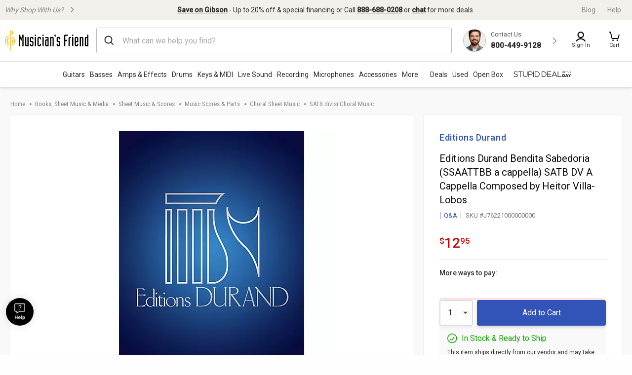

--- FILE ---
content_type: text/html;charset=UTF-8
request_url: https://www.musiciansfriend.com/books-sheet-music-media/editions-durand-bendita-sabedoria-ssaattbb-a-cappella-satb-dv-a-cappella-composed-by-heitor-villa-lobos/j76221000000000
body_size: 54701
content:
<!DOCTYPE html>
<html lang="en">
<head>
<meta charset="utf-8">
<meta name="viewport" content="width=device-width, initial-scale=1.0" />
<link href="https://static.musiciansfriend.com/img/brand/mobile-mf/favicon-mf.ico" rel="shortcut icon">
<!-- icon in the highest resolution we need it for -->
<link rel="icon" sizes="192x192" href="https://static.musiciansfriend.com/img/brand/mobile-mf/android-chrome-192x192.png">
<!-- reuse same icon for Safari -->
<link rel="apple-touch-icon" href="https://static.musiciansfriend.com/img/brand/mobile-mf/android-chrome-192x192.png">
<!-- multiple icons for IE -->
<meta name="msapplication-square310x310logo" content="/https://static.musiciansfriend.comimg/brand/mobile-mf/android-chrome-192x192.png">
<meta name="theme-color" content="#277ba8">
<link rel="manifest" href="/manifest.json">
<!-- Head - Dynamic Meta Data -->
<title>Editions Durand Bendita Sabedoria (SSAATTBB a cappella) SATB DV A Cappella Composed by Heitor Villa-Lobos | Musician's Friend</title>
<meta name="description" content="Get the guaranteed best price on SATB divisi Choral Music like the Editions Durand Bendita Sabedoria (SSAATTBB a cappella) SATB DV A Cappella Composed by Heitor Villa-Lobos at Musician's Friend. Get..."/>
<!-- 8th bridge meta tags -->
<meta property="eb:id" content="site1prodJ76221" />
<meta property="og:description"  content="Get the guaranteed best price on SATB divisi Choral Music like the Editions Durand Bendita Sabedoria (SSAATTBB a cappella) SATB DV A Cappella Composed by Heitor Villa-Lobos at Musician's Friend. Get..." />
<meta property="og:title" content="Editions Durand&nbsp;Bendita Sabedoria (SSAATTBB a cappella) SATB DV A Cappella Composed by Heitor Villa-Lobos" />
<!-- HeadType - Responsive Inline Global Css -->
<script type="text/javascript" src="https://www.musiciansfriend.com/assets/4cb0eaa16e79b75feaf6942ed2a6fdc25f5fab04c60"  ></script><script>
// akam-sw.js install script version 1.3.6
"serviceWorker"in navigator&&"find"in[]&&function(){var e=new Promise(function(e){"complete"===document.readyState||!1?e():(window.addEventListener("load",function(){e()}),setTimeout(function(){"complete"!==document.readyState&&e()},1e4))}),n=window.akamServiceWorkerInvoked,r="1.3.6";if(n)aka3pmLog("akam-setup already invoked");else{window.akamServiceWorkerInvoked=!0,window.aka3pmLog=function(){window.akamServiceWorkerDebug&&console.log.apply(console,arguments)};function o(e){(window.BOOMR_mq=window.BOOMR_mq||[]).push(["addVar",{"sm.sw.s":e,"sm.sw.v":r}])}var i="/akam-sw.js",a=new Map;navigator.serviceWorker.addEventListener("message",function(e){var n,r,o=e.data;if(o.isAka3pm)if(o.command){var i=(n=o.command,(r=a.get(n))&&r.length>0?r.shift():null);i&&i(e.data.response)}else if(o.commandToClient)switch(o.commandToClient){case"enableDebug":window.akamServiceWorkerDebug||(window.akamServiceWorkerDebug=!0,aka3pmLog("Setup script debug enabled via service worker message"),v());break;case"boomerangMQ":o.payload&&(window.BOOMR_mq=window.BOOMR_mq||[]).push(o.payload)}aka3pmLog("akam-sw message: "+JSON.stringify(e.data))});var t=function(e){return new Promise(function(n){var r,o;r=e.command,o=n,a.has(r)||a.set(r,[]),a.get(r).push(o),navigator.serviceWorker.controller&&(e.isAka3pm=!0,navigator.serviceWorker.controller.postMessage(e))})},c=function(e){return t({command:"navTiming",navTiming:e})},s=null,m={},d=function(){var e=i;return s&&(e+="?othersw="+encodeURIComponent(s)),function(e,n){return new Promise(function(r,i){aka3pmLog("Registering service worker with URL: "+e),navigator.serviceWorker.register(e,n).then(function(e){aka3pmLog("ServiceWorker registration successful with scope: ",e.scope),r(e),o(1)}).catch(function(e){aka3pmLog("ServiceWorker registration failed: ",e),o(0),i(e)})})}(e,m)},g=navigator.serviceWorker.__proto__.register;if(navigator.serviceWorker.__proto__.register=function(n,r){return n.includes(i)?g.call(this,n,r):(aka3pmLog("Overriding registration of service worker for: "+n),s=new URL(n,window.location.href),m=r,navigator.serviceWorker.controller?new Promise(function(n,r){var o=navigator.serviceWorker.controller.scriptURL;if(o.includes(i)){var a=encodeURIComponent(s);o.includes(a)?(aka3pmLog("Cancelling registration as we already integrate other SW: "+s),navigator.serviceWorker.getRegistration().then(function(e){n(e)})):e.then(function(){aka3pmLog("Unregistering existing 3pm service worker"),navigator.serviceWorker.getRegistration().then(function(e){e.unregister().then(function(){return d()}).then(function(e){n(e)}).catch(function(e){r(e)})})})}else aka3pmLog("Cancelling registration as we already have akam-sw.js installed"),navigator.serviceWorker.getRegistration().then(function(e){n(e)})}):g.call(this,n,r))},navigator.serviceWorker.controller){var u=navigator.serviceWorker.controller.scriptURL;u.includes("/akam-sw.js")||u.includes("/akam-sw-preprod.js")||u.includes("/threepm-sw.js")||(aka3pmLog("Detected existing service worker. Removing and re-adding inside akam-sw.js"),s=new URL(u,window.location.href),e.then(function(){navigator.serviceWorker.getRegistration().then(function(e){m={scope:e.scope},e.unregister(),d()})}))}else e.then(function(){window.akamServiceWorkerPreprod&&(i="/akam-sw-preprod.js"),d()});if(window.performance){var w=window.performance.timing,l=w.responseEnd-w.responseStart;c(l)}e.then(function(){t({command:"pageLoad"})});var k=!1;function v(){window.akamServiceWorkerDebug&&!k&&(k=!0,aka3pmLog("Initializing debug functions at window scope"),window.aka3pmInjectSwPolicy=function(e){return t({command:"updatePolicy",policy:e})},window.aka3pmDisableInjectedPolicy=function(){return t({command:"disableInjectedPolicy"})},window.aka3pmDeleteInjectedPolicy=function(){return t({command:"deleteInjectedPolicy"})},window.aka3pmGetStateAsync=function(){return t({command:"getState"})},window.aka3pmDumpState=function(){aka3pmGetStateAsync().then(function(e){aka3pmLog(JSON.stringify(e,null,"\t"))})},window.aka3pmInjectTiming=function(e){return c(e)},window.aka3pmUpdatePolicyFromNetwork=function(){return t({command:"pullPolicyFromNetwork"})})}v()}}();</script>
<script>
(function() {
function addStyleSheetContent(e){if(void 0!==e&&""!==e){const t=document.createElement("style");document.getElementsByTagName("head")[0].appendChild(t),t.setAttribute("type","text/css"),t.styleSheet?t.styleSheet.cssText=e:t.innerHTML=e}}"true"===sessionStorage.getItem("searchBarClosed")&&addStyleSheetContent("\n .temp-search-bar-hidden {transition: none !important; height: 0 !important; padding: 0 6px !important;}\n");
})();
</script>
<style>.tooltip{border-radius:4px;background:rgba(97,97,97,0.9);box-shadow:0 1px 1px rgba(0,0,0,0.16);color:#fff;padding:10px 16px}.tooltip a{color:#fff;text-decoration:underline}/*! normalize.css v8.0.0 | MIT License | github.com/necolas/normalize.css */html{line-height:1.15;-webkit-text-size-adjust:100%}body{margin:0}h1{font-size:2em;margin:.67em 0}hr{box-sizing:content-box;height:0;overflow:visible}pre{font-family:monospace,monospace;font-size:1em}a{background-color:transparent}abbr[title]{border-bottom:0;text-decoration:underline;text-decoration:underline dotted}b,strong{font-weight:bolder}code,kbd,samp{font-family:monospace,monospace;font-size:1em}small{font-size:80%}sub,sup{font-size:75%;line-height:0;position:relative;vertical-align:baseline}sub{bottom:-0.25em}sup{top:-0.5em}img{border-style:none}button,input,optgroup,select,textarea{font-family:inherit;font-size:100%;line-height:1.15;margin:0}button,input{overflow:visible}button,select{text-transform:none}button,[type="button"],[type="reset"],[type="submit"]{-webkit-appearance:button}button::-moz-focus-inner,[type="button"]::-moz-focus-inner,[type="reset"]::-moz-focus-inner,[type="submit"]::-moz-focus-inner{border-style:none;padding:0}button:-moz-focusring,[type="button"]:-moz-focusring,[type="reset"]:-moz-focusring,[type="submit"]:-moz-focusring{outline:1px dotted ButtonText}fieldset{padding:.35em .75em .625em}legend{box-sizing:border-box;color:inherit;display:table;max-width:100%;padding:0;white-space:normal}progress{vertical-align:baseline}textarea{overflow:auto}[type="checkbox"],[type="radio"]{box-sizing:border-box;padding:0}[type="number"]::-webkit-inner-spin-button,[type="number"]::-webkit-outer-spin-button{height:auto}[type="search"]{-webkit-appearance:textfield;outline-offset:-2px}[type="search"]::-webkit-search-decoration{-webkit-appearance:none}::-webkit-file-upload-button{-webkit-appearance:button;font:inherit}details{display:block}summary{display:list-item}template{display:none}[hidden]{display:none}.foundation-mq{font-family:"small=0em&xmedium=20.0625em&medium=40em&large=64em&xlarge=75em&xxlarge=90em"}html{box-sizing:border-box;font-size:100%}*,*::before,*::after{box-sizing:inherit}body{margin:0;padding:0;background:#fefefe;font-family:"Roboto",arial,sans-serif;font-weight:normal;line-height:1.5;color:#0a0a0a}img{display:inline-block;vertical-align:middle;max-width:100%;height:auto;-ms-interpolation-mode:bicubic}textarea{height:auto;min-height:50px;border-radius:0}select{box-sizing:border-box;width:100%;border-radius:0}.map_canvas img,.map_canvas embed,.map_canvas object,.mqa-display img,.mqa-display embed,.mqa-display object{max-width:none !important}button{padding:0;appearance:none;border:0;border-radius:0;background:transparent;line-height:1;cursor:auto}[data-whatinput='mouse'] button{outline:0}pre{overflow:auto}button,input,optgroup,select,textarea{font-family:inherit}.is-visible{display:block !important}.is-hidden{display:none !important}.is-off-canvas-open{overflow:hidden}.js-off-canvas-overlay{position:absolute;top:0;left:0;z-index:11;width:100%;height:100%;transition:opacity 300ms ease,visibility 300ms ease;background:rgba(254,254,254,0.25);opacity:0;visibility:hidden;overflow:hidden}.js-off-canvas-overlay.is-visible{opacity:1;visibility:visible}.js-off-canvas-overlay.is-closable{cursor:pointer}.js-off-canvas-overlay.is-overlay-absolute{position:absolute}.js-off-canvas-overlay.is-overlay-fixed{position:fixed}.off-canvas-wrapper{position:relative;overflow:hidden}.off-canvas{position:fixed;z-index:12;transition:transform 300ms ease;backface-visibility:hidden;background:#efefef}[data-whatinput='mouse'] .off-canvas{outline:0}.off-canvas.is-transition-push{z-index:12}.off-canvas.is-closed{visibility:hidden}.off-canvas.is-transition-overlap{z-index:13}.off-canvas.is-transition-overlap.is-open{box-shadow:0 0 10px rgba(10,10,10,0.7)}.off-canvas.is-open{transform:translate(0,0)}.off-canvas-absolute{position:absolute;z-index:12;transition:transform 300ms ease;backface-visibility:hidden;background:#efefef}[data-whatinput='mouse'] .off-canvas-absolute{outline:0}.off-canvas-absolute.is-transition-push{z-index:12}.off-canvas-absolute.is-closed{visibility:hidden}.off-canvas-absolute.is-transition-overlap{z-index:13}.off-canvas-absolute.is-transition-overlap.is-open{box-shadow:0 0 10px rgba(10,10,10,0.7)}.off-canvas-absolute.is-open{transform:translate(0,0)}.position-left{top:0;left:0;height:100%;overflow-y:auto;width:17em;transform:translateX(-17em)}.off-canvas-content .off-canvas.position-left{transform:translateX(-17em)}.off-canvas-content .off-canvas.position-left.is-transition-overlap.is-open{transform:translate(0,0)}.off-canvas-content.is-open-left.has-transition-push{transform:translateX(17em)}.position-left.is-transition-push{box-shadow:inset -13px 0 20px -13px rgba(10,10,10,0.25)}.position-right{top:0;right:0;height:100%;overflow-y:auto;width:17em;transform:translateX(17em)}.off-canvas-content .off-canvas.position-right{transform:translateX(17em)}.off-canvas-content .off-canvas.position-right.is-transition-overlap.is-open{transform:translate(0,0)}.off-canvas-content.is-open-right.has-transition-push{transform:translateX(-17em)}.position-right.is-transition-push{box-shadow:inset 13px 0 20px -13px rgba(10,10,10,0.25)}.position-top{top:0;left:0;width:100%;overflow-x:auto;height:250px;transform:translateY(-250px)}.off-canvas-content .off-canvas.position-top{transform:translateY(-250px)}.off-canvas-content .off-canvas.position-top.is-transition-overlap.is-open{transform:translate(0,0)}.off-canvas-content.is-open-top.has-transition-push{transform:translateY(250px)}.position-top.is-transition-push{box-shadow:inset 0 -13px 20px -13px rgba(10,10,10,0.25)}.position-bottom{bottom:0;left:0;width:100%;overflow-x:auto;height:250px;transform:translateY(250px)}.off-canvas-content .off-canvas.position-bottom{transform:translateY(250px)}.off-canvas-content .off-canvas.position-bottom.is-transition-overlap.is-open{transform:translate(0,0)}.off-canvas-content.is-open-bottom.has-transition-push{transform:translateY(-250px)}.position-bottom.is-transition-push{box-shadow:inset 0 13px 20px -13px rgba(10,10,10,0.25)}.off-canvas-content{transform:none;backface-visibility:hidden}.off-canvas-content.has-transition-overlap,.off-canvas-content.has-transition-push{transition:transform 300ms ease}.off-canvas-content.has-transition-push{transform:translate(0,0)}.off-canvas-content .off-canvas.is-open{transform:translate(0,0)}@media print,screen and (min-width:20.0625em){.position-left.reveal-for-xmedium{transform:none;z-index:12;transition:none;visibility:visible}.position-left.reveal-for-xmedium .close-button{display:none}.off-canvas-content .position-left.reveal-for-xmedium{transform:none}.off-canvas-content.has-reveal-left{margin-left:17em}.position-left.reveal-for-xmedium ~ .off-canvas-content{margin-left:17em}.position-right.reveal-for-xmedium{transform:none;z-index:12;transition:none;visibility:visible}.position-right.reveal-for-xmedium .close-button{display:none}.off-canvas-content .position-right.reveal-for-xmedium{transform:none}.off-canvas-content.has-reveal-right{margin-right:17em}.position-right.reveal-for-xmedium ~ .off-canvas-content{margin-right:17em}.position-top.reveal-for-xmedium{transform:none;z-index:12;transition:none;visibility:visible}.position-top.reveal-for-xmedium .close-button{display:none}.off-canvas-content .position-top.reveal-for-xmedium{transform:none}.off-canvas-content.has-reveal-top{margin-top:17em}.position-top.reveal-for-xmedium ~ .off-canvas-content{margin-top:17em}.position-bottom.reveal-for-xmedium{transform:none;z-index:12;transition:none;visibility:visible}.position-bottom.reveal-for-xmedium .close-button{display:none}.off-canvas-content .position-bottom.reveal-for-xmedium{transform:none}.off-canvas-content.has-reveal-bottom{margin-bottom:17em}.position-bottom.reveal-for-xmedium ~ .off-canvas-content{margin-bottom:17em}}@media print,screen and (min-width:40em){.position-left.reveal-for-medium{transform:none;z-index:12;transition:none;visibility:visible}.position-left.reveal-for-medium .close-button{display:none}.off-canvas-content .position-left.reveal-for-medium{transform:none}.off-canvas-content.has-reveal-left{margin-left:17em}.position-left.reveal-for-medium ~ .off-canvas-content{margin-left:17em}.position-right.reveal-for-medium{transform:none;z-index:12;transition:none;visibility:visible}.position-right.reveal-for-medium .close-button{display:none}.off-canvas-content .position-right.reveal-for-medium{transform:none}.off-canvas-content.has-reveal-right{margin-right:17em}.position-right.reveal-for-medium ~ .off-canvas-content{margin-right:17em}.position-top.reveal-for-medium{transform:none;z-index:12;transition:none;visibility:visible}.position-top.reveal-for-medium .close-button{display:none}.off-canvas-content .position-top.reveal-for-medium{transform:none}.off-canvas-content.has-reveal-top{margin-top:17em}.position-top.reveal-for-medium ~ .off-canvas-content{margin-top:17em}.position-bottom.reveal-for-medium{transform:none;z-index:12;transition:none;visibility:visible}.position-bottom.reveal-for-medium .close-button{display:none}.off-canvas-content .position-bottom.reveal-for-medium{transform:none}.off-canvas-content.has-reveal-bottom{margin-bottom:17em}.position-bottom.reveal-for-medium ~ .off-canvas-content{margin-bottom:17em}}@media print,screen and (min-width:64em){.position-left.reveal-for-large{transform:none;z-index:12;transition:none;visibility:visible}.position-left.reveal-for-large .close-button{display:none}.off-canvas-content .position-left.reveal-for-large{transform:none}.off-canvas-content.has-reveal-left{margin-left:17em}.position-left.reveal-for-large ~ .off-canvas-content{margin-left:17em}.position-right.reveal-for-large{transform:none;z-index:12;transition:none;visibility:visible}.position-right.reveal-for-large .close-button{display:none}.off-canvas-content .position-right.reveal-for-large{transform:none}.off-canvas-content.has-reveal-right{margin-right:17em}.position-right.reveal-for-large ~ .off-canvas-content{margin-right:17em}.position-top.reveal-for-large{transform:none;z-index:12;transition:none;visibility:visible}.position-top.reveal-for-large .close-button{display:none}.off-canvas-content .position-top.reveal-for-large{transform:none}.off-canvas-content.has-reveal-top{margin-top:17em}.position-top.reveal-for-large ~ .off-canvas-content{margin-top:17em}.position-bottom.reveal-for-large{transform:none;z-index:12;transition:none;visibility:visible}.position-bottom.reveal-for-large .close-button{display:none}.off-canvas-content .position-bottom.reveal-for-large{transform:none}.off-canvas-content.has-reveal-bottom{margin-bottom:17em}.position-bottom.reveal-for-large ~ .off-canvas-content{margin-bottom:17em}}@media print,screen and (min-width:20.0625em){.off-canvas.in-canvas-for-xmedium{visibility:visible;height:auto;position:static;background:0;width:auto;overflow:visible;transition:none}.off-canvas.in-canvas-for-xmedium.position-left,.off-canvas.in-canvas-for-xmedium.position-right,.off-canvas.in-canvas-for-xmedium.position-top,.off-canvas.in-canvas-for-xmedium.position-bottom{box-shadow:none;transform:none}.off-canvas.in-canvas-for-xmedium .close-button{display:none}}@media print,screen and (min-width:40em){.off-canvas.in-canvas-for-medium{visibility:visible;height:auto;position:static;background:0;width:auto;overflow:visible;transition:none}.off-canvas.in-canvas-for-medium.position-left,.off-canvas.in-canvas-for-medium.position-right,.off-canvas.in-canvas-for-medium.position-top,.off-canvas.in-canvas-for-medium.position-bottom{box-shadow:none;transform:none}.off-canvas.in-canvas-for-medium .close-button{display:none}}@media print,screen and (min-width:64em){.off-canvas.in-canvas-for-large{visibility:visible;height:auto;position:static;background:0;width:auto;overflow:visible;transition:none}.off-canvas.in-canvas-for-large.position-left,.off-canvas.in-canvas-for-large.position-right,.off-canvas.in-canvas-for-large.position-top,.off-canvas.in-canvas-for-large.position-bottom{box-shadow:none;transform:none}.off-canvas.in-canvas-for-large .close-button{display:none}}.title-bar{padding:.5rem;background:#0a0a0a;color:#fefefe;display:flex;justify-content:flex-start;align-items:center}.title-bar .menu-icon{margin-left:.25rem;margin-right:.25rem}.title-bar-left,.title-bar-right{flex:1 1 0}.title-bar-right{text-align:right}.title-bar-title{display:inline-block;vertical-align:middle;font-weight:bold}.hide{display:none !important}.invisible{visibility:hidden}@media print,screen and (max-width:20.06125em){.hide-for-small-only{display:none !important}}@media screen and (max-width:0),screen and (min-width:20.0625em){.show-for-small-only{display:none !important}}@media print,screen and (min-width:20.0625em){.hide-for-xmedium{display:none !important}}@media screen and (max-width:20.06125em){.show-for-xmedium{display:none !important}}@media print,screen and (min-width:20.0625em) and (max-width:39.99875em){.hide-for-xmedium-only{display:none !important}}@media screen and (max-width:20.06125em),screen and (min-width:40em){.show-for-xmedium-only{display:none !important}}@media print,screen and (min-width:40em){.hide-for-medium{display:none !important}}@media screen and (max-width:39.99875em){.show-for-medium{display:none !important}}@media print,screen and (min-width:40em) and (max-width:63.99875em){.hide-for-medium-only{display:none !important}}@media screen and (max-width:39.99875em),screen and (min-width:64em){.show-for-medium-only{display:none !important}}@media print,screen and (min-width:64em){.hide-for-large{display:none !important}}@media screen and (max-width:63.99875em){.show-for-large{display:none !important}}@media print,screen and (min-width:64em) and (max-width:74.99875em){.hide-for-large-only{display:none !important}}@media screen and (max-width:63.99875em),screen and (min-width:75em){.show-for-large-only{display:none !important}}.show-for-sr,.show-on-focus{position:absolute !important;width:1px !important;height:1px !important;padding:0 !important;overflow:hidden !important;clip:rect(0,0,0,0) !important;white-space:nowrap !important;border:0 !important}.show-on-focus:active,.show-on-focus:focus{position:static !important;width:auto !important;height:auto !important;overflow:visible !important;clip:auto !important;white-space:normal !important}.show-for-landscape,.hide-for-portrait{display:block !important}@media screen and (orientation:landscape){.show-for-landscape,.hide-for-portrait{display:block !important}}@media screen and (orientation:portrait){.show-for-landscape,.hide-for-portrait{display:none !important}}.hide-for-landscape,.show-for-portrait{display:none !important}@media screen and (orientation:landscape){.hide-for-landscape,.show-for-portrait{display:none !important}}@media screen and (orientation:portrait){.hide-for-landscape,.show-for-portrait{display:block !important}}[data-slick-carousel] [data-lazy]{display:none}a{text-decoration:none}#preHeaderPromoBar{display:none !important}.responsive-header_browse_deals_hot+#dropdown-hotDeals{display:none;position:absolute;right:135px;background:#fff;border-top:2px solid transparent;box-shadow:0 7px 10px rgba(0,0,0,0.4);padding:2px 0 0;z-index:500;top:40px;font-size:12px;width:200px}.responsive-header_browse_deals_hot+#dropdown-hotDeals:hover{display:block}.responsive-header_browse_deals_hot+#dropdown-hotDeals .shopDeptDiv{border-top:solid 1px #539db9;border-bottom:0;margin:3px 10px}.responsive-header_browse_deals_hot+#dropdown-hotDeals ul{margin-left:0;margin-bottom:0}.responsive-header_browse_deals_hot+#dropdown-hotDeals ul li{color:#333;display:block;font-size:11px;padding:3px 9px 1px}.responsive-header_browse_deals_hot+#dropdown-hotDeals ul li:hover{background:#3253b8}.responsive-header_browse_deals_hot+#dropdown-hotDeals ul li:hover *{color:#fff}.responsive-header_browse_deals_hot:hover+#dropdown-hotDeals{display:block}.responsive-header{width:100%;background:#fff;color:#2d2d2d;font-family:"Roboto",Arial,Helvetica,"Helvetica Neue",sans-serif;border-bottom:1px solid rgba(0,0,0,0.12)}.responsive-header *{box-sizing:border-box}.responsive-header a{color:#2d2d2d;font-weight:400}.responsive-header a:hover,.responsive-header a:visited,.responsive-header a:focus{color:#2d2d2d;text-decoration:none}.responsive-header .recent-search-history{margin:5px 0 0;background:#fff}.responsive-header .recent-search-history .clear-history{color:#3253b8}.responsive-header_search-overlay{display:none}.responsive-header_search-overlay[data-open]{display:block;position:fixed;width:100%;background:#000;opacity:.8;z-index:100;height:100vh;height:-webkit-fill-available}.responsive-header_values-panel{display:none}.responsive-header_values-panel[data-open]{display:block;position:absolute;left:0;width:404px;background:#fff;z-index:102;text-align:center;padding:10px 32px 32px;border:1px solid #DDD;height:100%;overflow:scroll;max-width:100%}.responsive-header_values-panel_close{height:44px;width:107%;background:url(https://static.musiciansfriend.com/responsive/img/mf/close-icon.svg?vId=2025.12.30.dev.myaccount.a&cb=4) no-repeat right;cursor:pointer}.responsive-header_values-panel_title{font-size:1.625rem;font-weight:500;margin-bottom:50px}.responsive-header_values-panel_value-props_shipping,.responsive-header_values-panel_value-props_warranty,.responsive-header_values-panel_value-props_contact{border:1px solid #DDD;border-radius:4px;position:relative;margin-bottom:49px}.responsive-header_values-panel_value-props_shipping_icon,.responsive-header_values-panel_value-props_warranty_icon,.responsive-header_values-panel_value-props_contact_icon{position:absolute;width:66px;height:66px;border-radius:50%;top:-33px;left:138px;border:2px solid #DDD}.responsive-header_values-panel_value-props_shipping_title,.responsive-header_values-panel_value-props_warranty_title,.responsive-header_values-panel_value-props_contact_title{font-size:1.125rem;font-weight:500;border-bottom:1px solid #DDD;padding:40px 0 9px}.responsive-header_values-panel_value-props_shipping_text,.responsive-header_values-panel_value-props_warranty_text,.responsive-header_values-panel_value-props_contact_text{color:#555;padding:0 16px}.responsive-header_values-panel_value-props_shipping a,.responsive-header_values-panel_value-props_warranty a,.responsive-header_values-panel_value-props_contact a{color:#3253b8;display:inline-block;margin-bottom:19px}.responsive-header_values-panel_value-props_shipping a:hover,.responsive-header_values-panel_value-props_shipping a:visited,.responsive-header_values-panel_value-props_shipping a:focus,.responsive-header_values-panel_value-props_warranty a:hover,.responsive-header_values-panel_value-props_warranty a:visited,.responsive-header_values-panel_value-props_warranty a:focus,.responsive-header_values-panel_value-props_contact a:hover,.responsive-header_values-panel_value-props_contact a:visited,.responsive-header_values-panel_value-props_contact a:focus{color:#3253b8;text-decoration:underline}.responsive-header_values-panel_value-props_shipping_icon{background:url(https://static.musiciansfriend.com/responsive/img/mf/shipping-icon.svg?vId=2025.12.30.dev.myaccount.a&cb=4) #f1f0ea no-repeat;background-position:7px}.responsive-header_values-panel_value-props_warranty_icon{background:url(https://static.musiciansfriend.com/responsive/img/mf/shield-icon.svg?vId=2025.12.30.dev.myaccount.a&cb=4) #f1f0ea no-repeat;background-position:18px}.responsive-header_values-panel_value-props_contact_icon{background:url(https://static.musiciansfriend.com/responsive/img/mf/contact-icon.svg?vId=2025.12.30.dev.myaccount.a&cb=4) #f1f0ea no-repeat;background-position:16px}.responsive-header_contact-panel,.responsive-header_cart-panel{display:none}.responsive-header_contact-panel[data-open],.responsive-header_cart-panel[data-open]{display:block;position:absolute;right:0;width:404px;background:#fff;z-index:102;text-align:center;padding:10px 32px 32px;border:1px solid #DDD;height:100%;overflow:scroll;list-style:none;max-width:100%}@media only screen and (max-width:639px){.responsive-header_contact-panel[data-open],.responsive-header_cart-panel[data-open]{width:375px}}@media only screen and (max-width:374px){.responsive-header_contact-panel[data-open],.responsive-header_cart-panel[data-open]{max-width:325px}}.responsive-header_contact-panel_close,.responsive-header_cart-panel_close{height:44px;width:107%;background:url(https://static.musiciansfriend.com/responsive/img/mf/close-icon.svg?vId=2025.12.30.dev.myaccount.a&cb=4) no-repeat right;cursor:pointer}.responsive-header_contact-panel_title,.responsive-header_cart-panel_title{font-size:1.625rem;font-weight:500}.responsive-header_contact-panel_info,.responsive-header_cart-panel_info{padding:32px;border:1px solid #DDD}.responsive-header_contact-panel_info_title,.responsive-header_cart-panel_info_title{font-size:1.5rem;font-weight:500}.responsive-header_contact-panel_info_number,.responsive-header_cart-panel_info_number{font-size:1.75rem;font-weight:600;color:#3253b8;margin:12px 0 16px}.responsive-header_contact-panel_info_spanish,.responsive-header_cart-panel_info_spanish{position:relative;width:236px;border:1px solid #BBB;margin:auto}.responsive-header_contact-panel_info_spanish_text,.responsive-header_cart-panel_info_spanish_text{font-size:13px;width:128px;margin:auto;background:#fff;position:absolute;top:-10px;left:52px;color:#555}.responsive-header_contact-panel_info_spanish_number,.responsive-header_cart-panel_info_spanish_number{margin:8px auto;font-weight:600;float:none;font-size:16px}.responsive-header_contact-panel_info_chat,.responsive-header_cart-panel_info_chat{padding-top:32px;font-size:1.5rem;font-weight:500;margin-bottom:24px}.responsive-header_contact-panel_info_chat-btn,.responsive-header_cart-panel_info_chat-btn{box-shadow:0 3px 6px rgba(0,0,0,0.16);color:#FFF !important;background-color:#3253b8;padding:12px 79px;font-size:1.125rem;font-weight:600;border-radius:4px}.responsive-header_contact-panel_info_chat-btn:hover,.responsive-header_cart-panel_info_chat-btn:hover{color:#FFF !important;background-color:#3d66e2}.responsive-header_contact-panel_info_chat-btn:focus,.responsive-header_cart-panel_info_chat-btn:focus{border:2px solid #bed9fa;color:#FFF !important;background-color:#3d66e2}.responsive-header_contact-panel_info_hours,.responsive-header_cart-panel_info_hours{color:#555;padding:42px 0 0}.responsive-header_contact-panel_info_hours_title,.responsive-header_cart-panel_info_hours_title{font-size:1.25rem;font-weight:500}.responsive-header_contact-panel_info_hours_details,.responsive-header_cart-panel_info_hours_details{font-size:1rem;margin-bottom:7px}.responsive-header_contact-panel_links,.responsive-header_cart-panel_links{margin-top:24px;border:1px solid #DDD;display:flex;flex-direction:column;text-align:left;padding:32px 32px 13px}.responsive-header_contact-panel_links a,.responsive-header_cart-panel_links a{font-size:1.125rem;color:#3253b8;padding-bottom:19px;position:relative;font-weight:500;width:fit-content}.responsive-header_contact-panel_links a:hover,.responsive-header_cart-panel_links a:hover{color:#3253b8;text-decoration:underline}.responsive-header_contact-panel_links a::after,.responsive-header_cart-panel_links a::after{content:" ";position:absolute;top:-19px;right:-50px;background:url(https://static.musiciansfriend.com/responsive/img/mf/chevron-right-blue.svg?vId=2025.12.30.dev.myaccount.a&cb=4);width:70px;height:70px;background-size:cover}.responsive-header_contact-panel_header,.responsive-header_cart-panel_header{font-size:1.125rem;font-weight:500;margin:16px 0;text-align:left}.responsive-header_contact-panel_mini-cart,.responsive-header_cart-panel_mini-cart{list-style:none;margin-left:0}.responsive-header_contact-panel_mini-cart_total,.responsive-header_cart-panel_mini-cart_total{font-size:1.125rem;font-weight:500;margin:32px 0 16px;text-align:left}.responsive-header_contact-panel_mini-cart_total #cartValueRR,.responsive-header_cart-panel_mini-cart_total #cartValueRR{font-style:normal}.responsive-header_contact-panel_mini-cart_info,.responsive-header_cart-panel_mini-cart_info{display:flex;text-align:left;font-weight:500;font-size:.875rem;margin:10px 0}.responsive-header_contact-panel_mini-cart_info_img,.responsive-header_cart-panel_mini-cart_info_img{border:1px solid #ddd;margin-right:8px;max-height:60px;min-width:60px}.responsive-header_contact-panel_mini-cart_info a,.responsive-header_cart-panel_mini-cart_info a{color:#3253b8 !important;font-weight:500;font-size:.875rem;display:block}.responsive-header_contact-panel_mini-cart_info a:hover,.responsive-header_contact-panel_mini-cart_info a:focus,.responsive-header_cart-panel_mini-cart_info a:hover,.responsive-header_cart-panel_mini-cart_info a:focus{color:#3253b8 !important;text-decoration:underline}.responsive-header_contact-panel_mini-cart_btn,.responsive-header_cart-panel_mini-cart_btn{box-shadow:0 3px 6px rgba(0,0,0,0.16);color:#FFF !important;background-color:#3253b8;padding:12px;font-size:1.125rem;font-weight:600;border-radius:4px;display:block;width:100%}.responsive-header_contact-panel_mini-cart_btn:hover,.responsive-header_cart-panel_mini-cart_btn:hover{color:#FFF !important;background-color:#3d66e2}.responsive-header_contact-panel_mini-cart_btn:focus,.responsive-header_cart-panel_mini-cart_btn:focus{border:2px solid #bed9fa;color:#FFF !important;background-color:#3d66e2}.responsive-header_contact-panel_mini-cart_empty,.responsive-header_cart-panel_mini-cart_empty{margin-top:20px;display:flex;flex-flow:row wrap;justify-content:center;padding:20px 0;text-align:center}.responsive-header_contact-panel_mini-cart_empty_icon,.responsive-header_cart-panel_mini-cart_empty_icon{height:44px;width:44px}.responsive-header_contact-panel_mini-cart_empty--btn,.responsive-header_cart-panel_mini-cart_empty--btn{box-shadow:0 3px 6px rgba(0,0,0,0.16);color:#FFF !important;background-color:#3253b8;font-weight:500;font-size:.875rem;max-height:36px;padding:10px;margin-bottom:20px;text-align:center;border-radius:4px;width:154px}.responsive-header_contact-panel_mini-cart_empty--btn:hover,.responsive-header_cart-panel_mini-cart_empty--btn:hover{color:#FFF !important;background-color:#3d66e2}.responsive-header_contact-panel_mini-cart_empty--btn:focus,.responsive-header_cart-panel_mini-cart_empty--btn:focus{border:2px solid #bed9fa;color:#FFF !important;background-color:#3d66e2}.responsive-header_contact-panel_mini-cart_empty_heading,.responsive-header_cart-panel_mini-cart_empty_heading{color:#2d2d2d;font-size:28px;font-weight:500}.responsive-header_contact-panel_mini-cart_empty_sign-in-msg,.responsive-header_cart-panel_mini-cart_empty_sign-in-msg{color:#555}.responsive-header_contact-panel_mini-cart_empty a.empty-mini-cart-link,.responsive-header_cart-panel_mini-cart_empty a.empty-mini-cart-link{color:#3253b8;font-weight:500}.responsive-header_branding{background:#f1f0ea;height:40px;display:flex;justify-content:space-between;align-items:center;padding:0 20px;color:#888}@media only screen and (min-width:1500px){.responsive-header_branding{justify-content:center}.responsive-header_branding_values{width:500px}.responsive-header_branding_promo{text-align:center;width:500px}.responsive-header_branding_links{width:500px;justify-content:flex-end}}@media only screen and (max-width:1290px){.responsive-header_branding{padding:0 10px}}.responsive-header_branding a{color:#888}.responsive-header_branding a:hover,.responsive-header_branding a:visited,.responsive-header_branding a:focus{color:#888;text-decoration:underline}.responsive-header_branding_values{font-style:italic;display:flex;align-items:center}.responsive-header_branding_values_icon{background:url(https://static.musiciansfriend.com/responsive/img/mf/right-arrow.svg?vId=2025.12.30.dev.myaccount.a&cb=4);margin-left:-14px;height:26px;width:35px;background-size:60px;background-position:0 -13px}.responsive-header_branding_values,.responsive-header_branding_promo{font-size:14px}.responsive-header_branding_promo a{text-decoration:underline}.responsive-header_branding_links{font-size:14px;display:flex}.responsive-header_branding_links a{padding:0 12px}.responsive-header_branding_links_rewards{display:flex;align-items:center}.responsive-header_branding_links_rewards_img{height:27px;width:44px}.responsive-header_branding_links_rewards_text{width:180px;line-height:normal;text-align:center}.responsive-header_branding_links_rewards_text_title{font-size:12px;margin:0}.responsive-header_branding_links_rewards_text_details{font-size:11px;margin:0}.responsive-header_utility{height:84px;display:flex;justify-content:space-between;align-items:center;padding:20px}.responsive-header_utility_text{white-space:nowrap}@media only screen and (min-width:1500px){.responsive-header_utility{justify-content:center}.responsive-header_utility_search{max-width:844px;margin:0 36px 0 48px}}.responsive-header_utility_mobile{display:flex;align-items:center}.responsive-header_utility_mobile_hamburger{height:33px;width:34px;background:url(https://static.musiciansfriend.com/responsive/img/mf/menu-icon.svg?vId=2025.12.30.dev.myaccount.a&cb=4) no-repeat}.responsive-header_utility_mobile_hamburger[data-open]{position:absolute;right:5px;z-index:10;top:5px;background:url(https://static.musiciansfriend.com/responsive/img/mf/close-icon.svg?vId=2025.12.30.dev.myaccount.a&cb=4);height:40px;width:40px}.responsive-header_utility_mobile_searchIcon{height:42px;width:34px;background:url(https://static.musiciansfriend.com/responsive/img/mf/search-icon.svg?vId=2025.12.30.dev.myaccount.a&cb=4)}.responsive-header_utility_mobile_flyout{display:none}@media only screen and (max-width:1290px){.responsive-header_utility{padding:0 10px}}.responsive-header_utility_logo{width:178px;height:44px;margin-right:16px;background-image:url(https://static.musiciansfriend.com/responsive/img/mf/musicians-friend-logo.svg?vId=2025.12.30.dev.myaccount.a&cb=4);background-repeat:no-repeat;background-size:100% auto;background-position:0 50%}.responsive-header_utility_search{position:relative;width:60%;z-index:101}.responsive-header_utility_search_form{position:relative}.responsive-header_utility_search .ui-input-text{margin:0 !important}.responsive-header_utility_search_icon{height:40px;width:40px;position:absolute;top:4px;left:4px;z-index:100;background:url(https://static.musiciansfriend.com/responsive/img/mf/search-icon.svg?vId=2025.12.30.dev.myaccount.a&cb=4)}.responsive-header_utility_search::after{position:absolute;right:20px;content:"";top:16px;font-size:1rem;color:#BBB}.responsive-header_utility_search_input{width:100% !important;height:52px !important;box-shadow:none !important;margin:0 !important;padding-left:52px !important;border-radius:3px !important;border:1px solid #BBB !important;font-size:1rem}.responsive-header_utility_search_btn{display:none}.responsive-header_utility_search_btn[data-open]{position:absolute;right:12px;top:4px;border:0;border-radius:50%;height:44px;width:44px;display:block;box-shadow:none;padding:0;min-width:unset;background:url(https://static.musiciansfriend.com/responsive/img/mf/search-icon.svg?vId=2025.12.30.dev.myaccount.a&cb=4) #eee}.responsive-header_utility_search_btn:hover{background-color:#BBB !important}@media screen and (max-width:1023px) and (min-width:768px){.responsive-header_utility_search[data-open] #search-form{margin-right:-220px;position:relative}.responsive-header_utility_search[data-open] .recent-search-history-container{margin-right:-220px}}.responsive-header_utility_search[data-open]::after{right:64px}.responsive-header_utility_search[data-open] .responsive-header_utility_search_icon{display:none}.responsive-header_utility_search[data-open] .responsive-header_utility_search_input{padding-left:15px !important}.responsive-header_utility_help{display:flex;align-items:center;justify-content:space-between;position:relative;margin:0 16px;padding:0 7px}.responsive-header_utility_help:hover{background:#eee;border-radius:40px}.responsive-header_utility_help_img{width:46px;height:46px;min-width:46px;background:url("//static.musiciansfriend.com/static/mf/sfChat/chat-agent2_square.png") no-repeat;background-size:cover;margin-right:10px;border:1px solid #BBB;border-radius:50%;background-position:center}.responsive-header_utility_help_text{margin-bottom:0}.responsive-header_utility_help_text_title{font-size:.75rem;color:#555;margin-bottom:0}.responsive-header_utility_help_text_phone{font-size:.938rem;font-weight:600;margin-bottom:0}.responsive-header_utility_help_icon{background:url(https://static.musiciansfriend.com/responsive/img/mf/right-arrow.svg?vId=2025.12.30.dev.myaccount.a&cb=4);height:69px;width:31px;background-size:68px;background-position:-8px 6px}.responsive-header_utility_signin{font-size:.688rem;display:flex;flex-direction:column;align-items:center;margin-right:16px;position:relative;cursor:pointer;height:52px;width:52px;padding:8px;border-radius:50%;min-width:52px}.responsive-header_utility_signin[data-active],.responsive-header_utility_signin[data-logged-in],.responsive-header_utility_signin:hover{background:#eee}@media only screen and (min-width:1500px){.responsive-header_utility_signin{margin-left:16px}}.responsive-header_utility_signin_icon{height:22px;width:22px;background:url(https://static.musiciansfriend.com/responsive/img/mf/sign-in-icon.svg?vId=2025.12.30.dev.myaccount.a&cb=4)}.responsive-header_utility_signin span{white-space:nowrap;padding-top:0}.responsive-header_utility_signin_logged-in{width:5px;height:5px;border-left:5px solid transparent;border-right:5px solid transparent;border-top:7px solid #bbb;margin-left:0;margin-top:8px;padding-top:0}.responsive-header_utility_signin_logged-in[data-active],.responsive-header_utility_signin_logged-in[data-logged-in],.responsive-header_utility_signin_logged-in:hover{background:#eee}.responsive-header_utility_signin_logged-in::after{width:8px;height:8px;position:absolute;content:" ";top:4px;border-radius:50%;right:4px;background:#0ea200}.responsive-header_utility_account-dropdown{width:244px;position:absolute;background:#fff;border:1.5px solid #DDD;border-radius:16px;box-shadow:0 3px 6px rgba(0,0,0,0.06);z-index:999;top:65px;left:-106px;display:none}.responsive-header_utility_account-dropdown[data-open]{display:block}.responsive-header_utility_account-dropdown_back-btn{display:none}.responsive-header_utility_account-dropdown ul{list-style:none;text-align:center;margin:0;padding:32px 16px}.responsive-header_utility_account-dropdown_btn{box-shadow:0 3px 6px rgba(0,0,0,0.16);color:#FFF !important;background-color:#3253b8;font-size:1.125rem}.responsive-header_utility_account-dropdown_btn:hover{color:#FFF !important;background-color:#3d66e2}.responsive-header_utility_account-dropdown_btn:focus{border:2px solid #bed9fa;color:#FFF !important;background-color:#3d66e2}.responsive-header_utility_account-dropdown_btn-secondary{box-shadow:0 3px 6px rgba(0,0,0,0.16);background-color:#FFF;color:#2d2d2d;border:2px solid #BBB;font-size:1rem}.responsive-header_utility_account-dropdown_btn-secondary:hover{border:2px solid #BBB;box-shadow:0 6px 12px rgba(0,0,0,0.08)}.responsive-header_utility_account-dropdown_btn-secondary:focus{border:2px solid #bed9fa;background-color:#FFF}.responsive-header_utility_account-dropdown_btn,.responsive-header_utility_account-dropdown_btn-secondary{width:212px;display:block;border-radius:4px;padding:12px 0 !important;text-align:center;font-weight:600}.responsive-header_utility_account-dropdown_text{display:block;margin:16px}.responsive-header_utility_account-dropdown .userLoggedWrap{font-size:.875rem;font-weight:500;padding-bottom:10px;display:block}.responsive-header_utility_account-dropdown_link-profile{padding:5px;display:block;border-bottom:1px solid #DDD;font-size:1rem}.responsive-header_utility_account-dropdown_rewards_wrap{margin:21px auto;border:1px solid #DDD;text-align:center;padding:13px;position:relative}.responsive-header_utility_account-dropdown_rewards_title{position:absolute;top:-8px;text-transform:uppercase;font-weight:bold;left:0;width:100%;background:unset}.responsive-header_utility_account-dropdown_rewards_title span{background:#fff;padding:0 2px}.responsive-header_utility_account-dropdown_rewards_points{margin:0;font-size:1rem;color:#0ea200}.responsive-header_utility_cart{font-size:.688rem;display:flex;flex-direction:column;align-items:center;position:relative;height:52px;width:52px;padding:8px;min-width:52px}.responsive-header_utility_cart[data-active],.responsive-header_utility_cart:hover{background:#eee;border-radius:50%}.responsive-header_utility_cart_icon{height:22px;width:26px;background:url(https://static.musiciansfriend.com/responsive/img/mf/cart-icon.svg?vId=2025.12.30.dev.myaccount.a&cb=4) no-repeat;background-size:22px;background-position:center}.responsive-header_utility_cart span{padding-top:0}.responsive-header_utility_cart span.cart-count{color:#eee;height:0;width:0}.responsive-header_utility_cart[data-show-count]{background:#eee;border-radius:50%}.responsive-header_utility_cart[data-show-count] span.cart-count{background:#0ea200;font-size:11px;border:2px solid #fff;position:absolute;top:-5px;left:39px;height:25px;width:25px;text-align:center;border-radius:50%;color:#fff;padding-top:2px}@media only screen and (max-width:767px){.responsive-header_utility_cart[data-show-count] span.cart-count{top:-8px;left:auto;right:-10px;height:25px;width:25px;padding-top:2px}}.responsive-header_browse{height:52px;width:100%;display:flex;justify-content:center;border-top:1px solid rgba(0,0,0,0.12);border-bottom:0;position:relative;box-shadow:0 3px 6px rgba(0,0,0,0.12);align-items:center}@media only screen and (min-width:1500px){.responsive-header_browse_stupid{padding:0 30px}}.responsive-header_browse_header{display:none}.responsive-header_browse_header_signin,.responsive-header_browse_header_back{font-size:11px;font-weight:300;color:#555}.responsive-header_browse_header_signin-link{width:44px;height:44px;display:inline-block;position:absolute;top:3px;left:12px;background:url(https://static.musiciansfriend.com/responsive/img/mf/sign-in-icon.svg?vId=2025.12.30.dev.myaccount.a&cb=4) #fff no-repeat;border-radius:50%;background-position:center}.responsive-header_browse_header_signin-link[data-active],.responsive-header_browse_header_signin-link[data-logged-in],.responsive-header_browse_header_signin-link:hover{background-color:#eee}.responsive-header_browse_header_signin-link span{font-size:.688rem;position:absolute;right:-37px;top:15px}.responsive-header_browse_header_signin-link_logged-in{width:5px;height:5px;border-left:5px solid transparent;border-right:5px solid transparent;border-top:7px solid #bbb;margin-left:0;margin-top:8px;padding-top:0;position:absolute;right:-18px !important;top:11px !important}.responsive-header_browse_header_signin-link_logged-in::after{width:8px;height:8px;position:absolute;content:" ";top:-22px;border-radius:50%;right:14px;background:#0ea200;border:1px solid #fff}.responsive-header_browse_header_back{display:none}.responsive-header_browse_mobile-header{display:none}.responsive-header_browse_categorymenu{padding:8px 29px 8px 18px;display:none}.responsive-header_browse_categorymenu[data-open]{background:#eee;border-radius:3px}@media only screen and (max-width:1290px){.responsive-header_browse{padding:0}}.responsive-header_browse_categories{font-size:.8rem;display:flex;list-style:none;margin:0;padding:7px}.responsive-header_browse_categories li{padding:0}.responsive-header_browse_categories li a[data-selected]{border-radius:3px;background:#eee}.responsive-header_browse_categories li a[data-js-categories-link]{padding:8px 5px;font-size:.875rem}.responsive-header_browse_categories li a[data-js-categories-link]:hover{border-radius:3px;background:#eee}.responsive-header_browse_categories_flyout{display:none}.responsive-header_browse_categories_flyout[data-open]{width:100%;position:absolute;z-index:99;left:0;top:41px;background:#f9f9f9;display:flex;justify-content:center;flex-wrap:nowrap;border-bottom:1px solid rgba(0,0,0,0.12);padding:32px 0}.responsive-header_browse_categories_flyout_close-btn{height:30px;width:30px;position:absolute;right:10px;top:10px;background:url(https://static.musiciansfriend.com/responsive/img/mf/close-icon.svg?vId=2025.12.30.dev.myaccount.a&cb=4) no-repeat center}.responsive-header_browse_categories_flyout ul{list-style:none;margin:0;padding:0 25px}.responsive-header_browse_categories_flyout a{color:#555 !important;font-size:14px;letter-spacing:.92px;line-height:2;font-weight:300;padding:4px 0 !important}.responsive-header_browse_categories_flyout a:hover{text-decoration:underline}.responsive-header_browse_categories_flyout_subcategories,.responsive-header_browse_categories_flyout_recommended{display:grid;grid-template-columns:auto auto;padding:0;border-right:1px solid rgba(0,0,0,0.12)}@media only screen and (max-width:767px){.responsive-header_browse_categories_flyout_subcategories,.responsive-header_browse_categories_flyout_recommended{padding:32px 0}}.responsive-header_browse_categories_flyout_subcategories_brands a,.responsive-header_browse_categories_flyout_subcategories_models a,.responsive-header_browse_categories_flyout_recommended_brands a,.responsive-header_browse_categories_flyout_recommended_models a{display:flex;align-items:center}.responsive-header_browse_categories_flyout_subcategories_brands a .-img-container,.responsive-header_browse_categories_flyout_subcategories_models a .-img-container,.responsive-header_browse_categories_flyout_recommended_brands a .-img-container,.responsive-header_browse_categories_flyout_recommended_models a .-img-container{height:46px;width:46px;border-radius:50%;border:1px solid #DDD;margin-right:10px;background:#fff}.responsive-header_browse_categories_flyout_subcategories_brands a img,.responsive-header_browse_categories_flyout_subcategories_models a img,.responsive-header_browse_categories_flyout_recommended_brands a img,.responsive-header_browse_categories_flyout_recommended_models a img{height:43px;width:43px}.responsive-header_browse_categories_flyout_links{width:auto;min-width:224px}.responsive-header_browse_categories_flyout_links ul{height:100%;display:flex;flex-direction:column}.responsive-header_browse_categories_flyout_links ul li{padding:0 10px}.responsive-header_browse_categories_flyout_links ul li a{font-size:16px;color:#2d2d2d}.responsive-header_browse_categories_flyout_links_btn{background:#fff;text-align:center;border:2px solid #bbb;border-radius:4px;margin-top:auto}.responsive-header_browse_deals{display:flex;align-items:center}.responsive-header_browse_deals_hot{padding:6px 29px 6px 18px;white-space:nowrap;font-size:.875rem;margin:4px 0;border-left:1px solid rgba(0,0,0,0.12)}@media only screen and (max-width:1024px){.responsive-header_browse_deals_hot{border-left:0}}.responsive-header_browse_deals_hot[data-open]{background:#eee;border-radius:3px}.responsive-header_browse_deals_hot::after{width:0;height:0;border-left:5px solid transparent;border-right:5px solid transparent;border-top:7px solid #BBB;position:absolute;content:" ";margin-left:8px;margin-top:9px}.responsive-header_browse_deals_stupid{height:24px;align-self:center;padding:0 8px}.responsive-header_browse_deals_stupid:hover{background:#eee;border-radius:3px}.responsive-header_browse_deals_stupid_icon{height:24px;width:119px;background:url(https://static.musiciansfriend.com/responsive/img/mf/SDOTD.svg?vId=2025.12.30.dev.myaccount.a&cb=4)}.responsive-header_browse_deals_flyout{display:none}.responsive-header_browse_deals_flyout[data-open]{width:100%;min-height:226px;position:absolute;z-index:99;left:0;top:52px;background:#f9f9f9;display:flex;justify-content:center;flex-wrap:nowrap;border-bottom:1px solid rgba(0,0,0,0.12);padding:32px 0}@media only screen and (min-width:1500px){.responsive-header_browse_deals_flyout[data-open]{top:52px}}.responsive-header_browse_deals_flyout ul{flex-wrap:wrap;list-style:none;margin:0}.responsive-header_browse_deals_flyout ul li{margin:0 15px}.responsive-header_browse_deals_flyout img{height:122px;width:237px}.responsive-header_browse_deals_flyout_links{padding:0 30px}.responsive-header_browse_deals_flyout_promos{display:flex;border-left:1px solid rgba(0,0,0,0.12);padding:0 30px}.responsive-header_browse_deals_flyout_promos li a p{font-size:14px}.responsive-header_browse .-mobile-link{display:none}.responsive-header_browse .-mobile-link[data-js-side-panel-toggle="values"]{background:url(https://static.musiciansfriend.com/responsive/img/mf/right-arrow.svg?vId=2025.12.30.dev.myaccount.a&cb=4) #f1f0ea no-repeat;background-position:right -2px;padding:18px 24px;font-size:1.125rem;font-weight:500}@media only screen and (min-width:768px){.responsive-header_browse .-mobile-link[data-js-side-panel-toggle="values"]{display:none}}.responsive-header_browse .-mobile-link[data-js-side-panel-toggle="help"]{display:flex;align-items:center;background:url(https://static.musiciansfriend.com/responsive/img/mf/right-arrow.svg?vId=2025.12.30.dev.myaccount.a&cb=4) no-repeat;background-position:right 23px;height:116px}@media only screen and (min-width:768px){.responsive-header_browse .-mobile-link[data-js-side-panel-toggle="help"]{display:none}}.responsive-header_browse .-mobile-link.-branding-bar{background:#f1f0ea;padding:6px 24px;color:#888;border-bottom:0}.responsive-header_browse .-mobile-link.-branding-bar:visited{color:#888}.responsive-header_browse_help.-mobile-link{display:flex;align-items:center;background:url(https://static.musiciansfriend.com/responsive/img/mf/right-arrow.svg?vId=2025.12.30.dev.myaccount.a&cb=4) no-repeat;background-position:right 0}.responsive-header_browse_help_text{margin:0}.responsive-header_browse_help_img{width:46px;height:46px;min-width:46px;background-image:url("//static.musiciansfriend.com/static/mf/sfChat/chat-agent2_square.png");background-size:contain;margin-right:10px;border:1px solid #bbb;border-radius:50%;background-size:cover;background-position:center}.responsive-header_browse .-collapsible::after{width:0;height:0;border-left:5px solid transparent;border-right:5px solid transparent;border-top:7px solid #BBB;position:absolute;content:" ";margin-left:8px;margin-top:7px;transition:transform .5s}.responsive-header_browse .-collapsible[data-open]::after{transform:rotate(180deg)}.responsive-header_browse .-title,.responsive-header_browse .-title a{font-size:16px !important;color:#2d2d2d;font-weight:500}.responsive-header_browse .-nav-spacer{display:none}.screen-reader-only{position:absolute !important;width:1px !important;height:1px !important;padding:0 !important;margin:-1px !important;overflow:hidden !important;clip:rect(0,0,0,0) !important;border:0 !important;color:#000 !important;background-color:#FFF !important}.hidden{display:none !important}.invisible{visibility:hidden !important}.pre-header-promo-bar{background-color:#007ba9;min-height:1.5em;padding:.4em 0 .2em;max-height:6em;white-space:nowrap;font-size:3.5vw;text-align:center}.pre-header-promo-bar:hover{text-decoration:none}.pre-header-promo-bar-link{color:#fff}.pre-header-promo-bar-link:hover{color:#fff;text-decoration:underline}.main-container{padding:10px 2% 0}.main-container.-no-padding{padding:0}.typeahead-wrapper{position:absolute;display:flex;width:100%;top:58px;z-index:9;background-color:#f3f3f3;padding:10px 0 10px 10px;border:1px solid #c9c9c9;font-size:14px}.typeahead-wrapper ul{margin:0;list-style:none}.typeahead-wrapper .highlight{font-weight:500}.typeahead-wrapper>ul{margin:0;list-style:none;flex:1 1 26%;background:#fff;overflow:hidden;padding:4px;margin-right:10px}.typeahead-wrapper>div{flex:1 1 40%;background:#fff;overflow:hidden;padding:4px;margin-right:10px}.typeahead-wrapper li.searchTypeAhead-item{color:#333;display:block;padding:4px}.typeahead-wrapper li.searchTypeAhead-item:hover{color:#fff;background-color:#638fc3}.typeahead-wrapper li.searchTypeAhead-item a{color:inherit}.typeahead-wrapper strong{font-weight:bold;font-size:14px;line-height:15px;color:#333;text-transform:capitalize}.typeahead-wrapper ul.dimension>li{margin-bottom:5px;color:#369}.typeahead-wrapper ul.dimension ul li{padding:4px;line-height:1}.typeahead-wrapper ul.dimension ul li:hover{color:#fff;background-color:#638fc3}.typeahead-wrapper ul.dimension ul li a{color:inherit}.typeahead-wrapper .product li{overflow:hidden;margin-bottom:5px}.typeahead-wrapper .product .imgLink{float:left;width:90px}.typeahead-wrapper .product .imgLink img{width:100%}.typeahead-wrapper .product .prodInfo{margin-left:100px}.typeahead-wrapper .product .stars{text-indent:-2000px}.typeahead-wrapper ul.dimension ul li{color:#3253b8}</style>
<!-- preconnect links -->
<link rel="preconnect" href="https://s2.go-mpulse.net">
<link rel="preconnect" href="https://c.go-mpulse.net">
<link rel="preconnect" href="https://code.jquery.com">
<link rel="preconnect" href="https://fonts.googleapis.com/" crossorigin>
<link rel="dns-prefetch" href="https://fonts.googleapis.com">
<link rel="preconnect" href="https://assets.adobedtm.com">
<link rel="preconnect" href="https://wsv3cdn.audioeye.com">
<link rel="preconnect" href="https://ws.audioeye.com">
<!-- Adobe Launch Library Responsive MF Mobile -->
<!-- Responsive Launch Footer Embed Code -->
<script src="//assets.adobedtm.com/launch-EN2c2d8c84e1de4683b4ee4df9cf182a3a-staging.min.js" async></script>
<!-- Jquery Library-->
<script src="https://static.musiciansfriend.com/cmn/productionJs/responsiveVendor.js?vId=2025.12.30.dev.myaccount.a&cb=4" defer></script>
<script src="https://cdn.quantummetric.com/qscripts/quantum-guitarcenter-test.js" async></script>
<script src="https://static.musiciansfriend.com/cmn/productionJs/global.r.js?vId=2025.12.30.dev.myaccount.a&cb=4" defer>
</script>
<script src="https://static.musiciansfriend.com/cmn/productionJs/foundation.r.js?vId=2025.12.30.dev.myaccount.a&cb=4" defer>
</script>
<link href="https://fonts.googleapis.com/css?family=Roboto+Condensed|Roboto:300,400,500&display=swap" rel="stylesheet" media="postload">
<!-- Head - Top Script Content -->
<!-- Share -->
<meta property="eb:currency" content="USD" />
<meta property="og:type" content="product" />
<meta property="og:site_name" content="Musician's Friend" />
<meta property="fb:admins" content="6722569083" />


<link rel="stylesheet" href="https://static.musiciansfriend.com/cmn/brand/mf/productionCss/global.r.css?vId=2025.12.30.dev.myaccount.a&cb=4" />
<link rel="stylesheet" href="https://static.musiciansfriend.com/cmn/brand/mf/productionCss/pdp.r.css?vId=2025.12.30.dev.myaccount.a&cb=4"  /><!-- HeadType - Responsive Inline PDP Css -->
<style>.pdp .main-container{background:#f9f9f9;padding:0}@media only screen and (min-width:976px){.pdp-desktop-section{display:grid;grid-template-columns:60% 40%;max-width:1500px;margin:0 16px}}@media only screen and (max-width:975px){.pdp-desktop-section{display:flex;flex-wrap:wrap}}@media only screen and (min-width:1500px){.pdp-desktop-section{margin:0 auto}}@media only screen and (min-width:768px){.pdp-details-wrapper{align-content:start;background:#fff;display:grid;justify-content:center}}@media only screen and (min-width:976px){.pdp-details-wrapper{background:#fff;grid-column:2 / span 1;padding:15px 32px 27px 0}}@media only screen and (max-width:975px){.pdp-details-wrapper{flex:1 1 100%;width:100%}}@media only screen and (min-width:1500px){.pdp-details-wrapper{justify-content:start}}.pdp-section{background:#fff;padding-left:10px;padding-right:10px}.pdp-section-title{padding:16px}@media only screen and (min-width:976px){.pdp-section-title{grid-column-start:span 2;padding-left:32px;width:100%}}@media only screen and (max-width:975px){.pdp-section-title{flex:1 1 100%}}.pdp-section-media{margin:10px 0 0;position:relative;border-bottom:1px solid #DDD;background:#fff;padding-top:-webkit-calc(100% - -30px);padding-top:-moz-calc(100% - -30px);padding-top:calc(100% - -30px);padding-bottom:0}@media only screen and (min-width:768px){.pdp-section-media{padding-top:630px;position:relative}}@media only screen and (max-width:975px){.pdp-section-media{order:-1;flex:1 1 100%}}@media only screen and (min-width:976px){.pdp-section-media{padding:15px 0 0;margin:0;border:0;display:flex}}.pdp-section.-inner-card{padding:16px;border-top:1px solid #DDD}@media only screen and (min-width:375px){.pdp-section.-inner-card{border:1px solid #DDD;outline:16px solid white;margin:0 16px 32px}}@media only screen and (min-width:976px){.pdp-section.-inner-card{outline:0;margin:unset}}.pdp-section.-no-background{margin-top:32px;padding:0}@media only screen and (min-width:375px){.pdp-section.-no-background{margin:16px}}@media only screen and (min-width:976px){.pdp-section.-no-background{margin:16px 16px 0;background:unset}}@media only screen and (min-width:1500px){.pdp-section.-no-background{margin:16px auto;max-width:1500px}}.pdp-section.-no-top-padding{padding-top:0}@media only screen and (min-width:768px){.pdp-section-buy,.pdp-section-warranty{max-width:584px;justify-self:center}}@media only screen and (min-width:976px){.pdp-section-buy,.pdp-section-warranty{background:#fff;max-width:438px;width:100%}}@media only screen and (min-width:1500px){.pdp-section-buy,.pdp-section-warranty{max-width:520px}}@media only screen and (min-width:976px){.pdp-section-breadcrumbs,.pdp-section-details,.pdp-section-call-an-advisor{grid-column:1 / span 2;margin:0 16px}}@media only screen and (min-width:1500px){.pdp-section-breadcrumbs,.pdp-section-details,.pdp-section-call-an-advisor{margin:0 auto}}.pdp-section-buy .product_unavailable{color:#b11100}.pdp-section-buy .product_unavailable-call-center-number,.pdp-section-buy .product_unavailable-call-center-number a{color:#2d2d2d}.pdp-section-details .p-r-collapse .accordion-content{background:#fff}.pdp-section-details .p-r-collapse .is-active{min-height:145px}@media only screen and (min-width:976px){.pdp-section-details .p-r-collapse{position:relative}}@media only screen and (min-width:768px){.pdp-section .media-viewer-section{display:flex;justify-content:center}}@media only screen and (min-width:976px){.pdp-section .media-viewer-section{position:relative;padding-bottom:200px;width:100%}}@media only screen and (min-width:976px){.pr_write-review-footer-url{position:absolute;right:0;margin-right:16px;width:-webkit-fit-content !important;width:-moz-fit-content !important;width:fit-content !important}}@media only screen and (min-width:976px){.pr_write-review-footer-url.-no-reviews{position:relative;margin-left:auto;margin-right:0}}.pr_write-review-footer-url .button.-write-a-review{margin-bottom:0;box-shadow:0 3px 6px rgba(0,0,0,0.16);color:#FFF !important;background-color:#3253b8}.pr_write-review-footer-url .button.-write-a-review:hover{color:#FFF !important;background-color:#3d66e2}.pr_write-review-footer-url .button.-write-a-review:focus{border:2px solid #bed9fa;color:#FFF !important;background-color:#3d66e2}.main-media-viewer{width:-webkit-calc(100% - 20px);width:-moz-calc(100% - 20px);width:calc(100% - 20px);height:100%;top:0}.main-media-viewer.slick-carousel{position:absolute}@media only screen and (min-width:976px){.main-media-viewer.slick-carousel{position:relative;order:3}}@media only screen and (min-width:768px){.main-media-viewer{max-width:547px;height:auto}}@media only screen and (min-width:976px){.main-media-viewer{max-width:unset;width:75%}}@media only screen and (min-width:1500px){.main-media-viewer{max-width:730px}}.main-media-viewer_img{width:100%}.main-media-viewer .slick-dots{position:static}@media only screen and (min-width:976px){.main-media-viewer .slick-dots{position:absolute;top:0;left:0}}.main-media-viewer .slick-dots li.slick-active button::before{color:#3253b8;opacity:1}.main-media-viewer .slick-dots li.slick-active button.play::before,.main-media-viewer .slick-dots li.slick-active button.play:focus::before,.main-media-viewer .slick-dots li.slick-active button.play:hover::before{border-left-color:#3253b8}.main-media-viewer .slick-dots li button.play::before,.main-media-viewer .slick-dots li button.play:focus::before,.main-media-viewer .slick-dots li button.play:hover::before{border:5px solid #bbb;width:0;height:0;border-top:3px solid transparent;border-right:3px solid transparent;border-bottom:3px solid transparent;content:'';display:block;margin:0 8px}.main-media-viewer .slick-dots li button::before,.main-media-viewer .slick-dots li button:focus::before,.main-media-viewer .slick-dots li button:hover::before{font-size:6px;position:relative;opacity:.7;color:#bbb}@media only screen and (min-width:976px){.main-media-viewer .slick-dots li{display:inline}}.main-media-viewer .slick-slide img:focus{outline:0}.desktop-image-viewer-nav{display:none !important}@media only screen and (min-width:976px){.desktop-image-viewer-nav{max-width:80px;max-height:528px;display:inline-block !important;margin-right:30px;order:1}.desktop-image-viewer-nav.nav-hidden{display:none !important}}.desktop-image-viewer-nav .slick-list{margin:100px 0 0}.desktop-image-viewer-nav .slick-next{height:80px !important;width:80px !important;box-shadow:0 3px 6px rgba(0,0,0,0.06);border:1px solid #ddd !important;border-radius:2px;transform:none !important;top:120% !important;right:1px !important}.desktop-image-viewer-nav .slick-next::after{content:' ';position:absolute;top:50%;left:50%;height:1px;width:16px;background:#2d2d2d;border:1px solid #2d2d2d;transform:skew(0,-45deg);border-radius:0 45px 10px 0}.desktop-image-viewer-nav .slick-next::before{content:' ';position:absolute;top:50%;right:50%;height:1px;width:16px;background:#2d2d2d;border:1px solid #2d2d2d;transform:skew(0,45deg);border-radius:45px 0 0 10px}.desktop-image-viewer-nav .slick-prev{height:80px !important;width:80px !important;box-shadow:0 3px 6px rgba(0,0,0,0.06);border:1px solid #ddd !important;border-radius:2px;transform:none !important;top:15px;left:0}.desktop-image-viewer-nav .slick-prev::after{content:' ';position:absolute;top:50%;left:50%;height:1px;width:16px;background:#2d2d2d;border:1px solid #2d2d2d;transform:skew(0,45deg);border-radius:0 45px 10px 0}.desktop-image-viewer-nav .slick-prev::before{content:' ';position:absolute;top:50%;right:50%;height:1px;width:16px;background:#2d2d2d;border:1px solid #2d2d2d;transform:skew(0,-45deg);border-radius:45px 0 0 10px}.desktop-image-viewer-nav .slick-slide{margin:4px;width:80px !important;height:80px !important}.desktop-image-viewer-nav .slick-slide img{border:1px solid #DDD;margin:0 -5px 0 -5px;height:78px}.desktop-image-viewer-nav .slick-slide:focus{outline:0}.desktop-image-viewer-nav .slick-slide:focus img{outline:-webkit-focus-ring-color auto 5px}.desktop-image-viewer-nav .slick-current img{border:1px solid #fcb715}.no-transform .slick-track{transform:translate3d(0,0,0) !important}.modal-image-viewer{height:-webkit-calc(100% - 95px);height:-moz-calc(100% - 95px);height:calc(100% - 95px)}.modal-image-viewer .slick-track,.modal-image-viewer .slick-list,.modal-image-viewer .slick-slide>div{height:100%}.modal-image-viewer pinch-zoom{transform:translateY(-50%);position:relative;top:50%}.modal-image-viewer pinch-zoom img{width:auto !important}.modal-image-viewer .slick-next{right:0}.modal-image-viewer .slick-left{left:0}@media(orientation:landscape){.modal-image-viewer pinch-zoom{height:100%}.modal-image-viewer pinch-zoom img{height:100%;width:auto}.modal-image-viewer{height:calc(100% - 100px)}}.modal-image-viewer-nav{height:75px !important;max-width:687px;margin:auto}.modal-image-viewer-nav .slick-list{overflow:visible !important}.modal-image-viewer-nav .slick-track{margin:0}.modal-image-viewer-nav .slick-slide{margin:4px;max-width:75px}.modal-image-viewer-nav .slick-slide img{border:1px solid #eee;margin:0 -5px 0 -5px}.modal-image-viewer-nav .slick-slide:focus{outline:0}.modal-image-viewer-nav .slick-slide:focus img{outline:-webkit-focus-ring-color auto 5px}.modal-image-viewer-nav .slick-current img{border:1px solid #fcb715}.slick-initialized .media-viewer-youtube-placeholder{position:relative}.media-viewer-youtube-placeholder{padding-top:100%;position:relative;position:absolute;top:0}.media-viewer-youtube-placeholder:focus{outline:0}.slick-initialized .media-viewer-youtube-placeholder::before{content:'';background:url("https://static.musiciansfriend.com/responsive/img/play-btn.svg?vId=2025.12.30.dev.myaccount.a&cb=4") no-repeat;width:60px;height:58px;display:block;position:absolute;z-index:1;background-size:60px 58px;right:0;bottom:0;left:0;margin:0 auto;top:50%;transform:translateY(-50%)}.slick-slide .media-viewer-youtube-placeholder_image{position:absolute;left:0;bottom:0;right:0;top:50%;transform:translateY(-50%);margin:0 auto}.modal-container.reveal{padding:0}.modal-container.reveal .close-button{width:52px;height:52px;opacity:.5;background:#FFF;border:1px solid #eee;top:16px;position:absolute;border-radius:2px}pinch-zoom img{margin:0 auto}.wishlist-button{border:1px solid #eee;width:50px;height:50px;position:absolute;top:0;right:10px;cursor:pointer;margin-top:17px;z-index:1;-webkit-border-radius:2px;-moz-border-radius:2px;border-radius:2px}@media only screen and (min-width:976px){.wishlist-button{margin-right:24px}}@media only screen and (min-width:1500px){.wishlist-button{margin-right:10px}}.wishlist-button_icon{width:20px;height:17px;margin-top:3px}.sticker{position:absolute;top:0;border:1px solid #343434;color:#343434;font-size:13px;margin:4px 4px 4px 14px;padding:3px 14px;font-weight:500;background:#FFF;white-space:nowrap;margin-top:19px;-webkit-border-radius:20px;-moz-border-radius:20px;border-radius:20px;z-index:1}.sticker.-stickerEmphasis{color:#b11100;border-color:#b11100}.sticker.-sticker-inverse{background:#eaeaea;border-color:#eaeaea}.sticker.-image{border:0;padding:0;background:0}@media only screen and (min-width:768px){.sticker{left:0}}@media only screen and (min-width:976px){.sticker{left:20%;height:-webkit-fit-content !important;height:-moz-fit-content !important;height:fit-content !important}}@media screen and (max-width:450px){.sticker.-image img{max-width:50px}}.pdp-section-title{padding-top:16px;padding-bottom:16px}.pdp-section-title_brand{font-size:1.125rem}.pdp-section-title_title{font-size:1.25rem;margin-top:0}@media only screen and (min-width:976px){.pdp-section-title_title{max-width:60%}}@media only screen and (min-width:1500px){.pdp-section-title_title{font-size:1.875rem}}.pdp-section-title_sku-or-product-id{font-size:.813rem;color:#757474;padding-left:16px}.pdp-section-title .rating-and-qa{display:flex;align-items:center;font-size:13px}.pdp-section-title .rating-and-qa .pdp-section-title_sku-or-product-id{padding-left:0}.pdp-section-title .rating-and-qa_review-link{display:flex;align-items:center;padding-right:7px}.pdp-section-title .rating-and-qa_rating-amount:hover{text-decoration:underline}.pdp-section-title .rating-and-qa_qa{padding-left:8px;padding-right:16px}.pdp-section-title .rating-and-qa_qa:hover{text-decoration:underline}.pdp-section-title .rating-and-qa_qa::before{position:relative;left:-7px;border-left:1px solid #595959;line-height:10px;content:""}.pdp-section-title .rating-and-qa_qa::after{position:relative;right:-7px;border-left:1px solid #595959;line-height:10px;content:""}.pdp-section-buy .price-display{margin:0 -17px 16px;display:flex;padding:0 0 16px 16px;border-bottom:1px solid #DDD;align-items:center;font-family:"Roboto",Arial,Helvetica,"Helvetica Neue",sans-serif;font-weight:400}.pdp-section-buy .price-display_markup.-stack{display:flex;flex-direction:column}.pdp-section-buy .price-display_markup.-regular-price,.pdp-section-buy .price-display_markup.-sale-price{font-size:1.25rem;color:#d30000;font-weight:500;width:max-content;display:flex;align-items:baseline}@media only screen and (min-width:1500px){.pdp-section-buy .price-display_markup.-regular-price,.pdp-section-buy .price-display_markup.-sale-price{font-size:1.75rem}}.pdp-section-buy .price-display_markup.-list-price{font-size:.813rem;text-decoration:line-through;color:#555;width:max-content}@media only screen and (max-width:1024px) and (orientation:landscape){.pdp-section-buy .price-display_markup.-list-price{font-size:10px}}.pdp-section-buy .price-display_markup.-savings-amount{font-size:.813rem;background-color:#d30000;grid-row:2;color:#FFF;padding:1px 5px;width:max-content}.pdp-section-buy .price-display_markup.-savings-amount.-price-drop{background-color:#0ea200}.pdp-section-buy .price-display_markup.-in-checkout{color:#b40001}.pdp-section-buy .price-display_icon{height:21px;width:21px}.pdp-section-buy .price-display.-email-price{color:#d30000;padding-left:16px;align-items:center;font-size:1.25rem;flex-direction:row;justify-content:center}.pdp-section-buy .price-display.-email-price .price-display_markup{margin-left:6px}.pdp-section-buy .new-ui.price-display{padding:0 16px 16px;flex-wrap:wrap}.pdp-section-buy .new-ui.price-display .price-display_markup.-regular-price,.pdp-section-buy .new-ui.price-display .price-display_markup.-sale-price{font-size:1.75rem;line-height:34px}.pdp-section-buy .new-ui.price-display .price-display_markup.-list-price{font-size:.875rem;line-height:16px}.pdp-section-buy .new-ui.price-display .price-display_markup.-savings-amount{font-size:.875rem;padding:0 5px;line-height:20px}.pdp-section-buy .new-ui.price-display .price-display_markup.-in-checkout{color:#d30000;font-size:1.5rem;line-height:1;font-weight:500;margin-left:6px}.pdp-section-buy .new-ui.price-display.-email-price{color:#d30000;padding-left:16px;font-size:1.5rem;line-height:1;justify-content:flex-start}.pdp-section-buy .new-ui.price-display.-email-price .price-display_markup{font-weight:500}.pdp-section-breadcrumbs{padding:0;background:#f9f9f9}.pdp-section-breadcrumbs.-margin-top{margin-top:16px}.breadcrumbs-find-by{padding:5px 0 0;margin:0;list-style:none;overflow-x:scroll;overflow-y:hidden;white-space:nowrap;-webkit-overflow-scrolling:touch}@media only screen and (min-width:976px){.breadcrumbs-find-by{padding:5px 0;text-align:center}}.breadcrumbs-find-by::-webkit-scrollbar{display:none}.breadcrumbs-find-by li{display:inline;margin:0 5px}.breadcrumbs-find-by li:first-child{margin-left:0;padding-left:16px}.breadcrumbs-find-by li:last-child .breadcrumbs-find-by_link{padding-right:14px}.breadcrumbs-find-by li:last-child .breadcrumbs-find-by_link::after{content:'';display:none}.breadcrumbs-find-by_link{margin:0 auto;color:#888;font-family:"Roboto Condensed",Arial,Helvetica,"Helvetica Neue",sans-serif;font-size:13px;padding:10px 0;-webkit-border-radius:4px;-moz-border-radius:4px;border-radius:60px;position:relative}.breadcrumbs-find-by_link::after{position:absolute;right:-9px;top:17px;content:'';height:3px;width:3px;border-radius:50%;background:#888}.newMFpdpSection .PDPBreadCrumb{flex-shrink:0;width:100%;max-width:1500px;margin:0 auto}@media only screen and (min-width:976px){.newMFpdpSection .PDPBreadCrumb .breadcrumbs-find-by{text-align:left;padding:10px 0}}div.prevPDPInfoFlag{display:flex}span.prevPDPInfoFlag{display:inline-block}div.newPDPInfoFlag,span.newPDPInfoFlag{display:none}.newMFpdpSection div.prevPDPInfoFlag,.newMFpdpSection span.prevPDPInfoFlag{display:none}.newMFpdpSection div.newPDPInfoFlag{display:flex}.newMFpdpSection span.newPDPInfoFlag{display:inline-block}.newMFpdpSection .pdp-section-title span.newPDPInfoFlag{letter-spacing:.54px;color:#3253b8;font-size:18px;font-weight:500}.newMFpdpSection .value-props_item{margin:0}.newMFpdpSection .transformNoneImportant{transform:none !important}.newMFpdpSection span.newPDPInfoFlag.financing-limit-time{color:#3253b8 !important;padding-left:5px;text-decoration:underline}.newMFpdpSection #productPromosTooltip_PromiseDate .tooltipMessage{max-height:calc(100% - 68px);overflow-y:auto;top:0;transform:none;bottom:80px;height:fit-content}@media(max-width:975px){.newMFpdpSection .embeddedServiceHelpButton .helpButton,.newMFpdpSection .interstitialHelpButton .helpButton{bottom:80px}.newMFpdpSection footer.global-footer{margin-bottom:68px}}@media(max-width:440px){.newMFpdpSection .promise .inventory-wrapper [data-promise-message] .promise-msg-lbl{font-size:14px}}@media(max-width:375px){.newMFpdpSection .promise .inventory-wrapper [data-promise-message] .promise-msg-lbl{font-size:12px}}.newMFpdpSection .viewer-toolbar>ul>li{width:48px;height:48px;margin:0 5px}.newMFpdpSection .viewer-zoom-in:before{width:48px;height:48px;margin:0;background-image:url("https://static.musiciansfriend.com/responsive/img/zoom-in.png?vId=2025.12.30.dev.myaccount.a&cb=4");background-position:center;background-repeat:no-repeat;background-size:auto}.newMFpdpSection .viewer-zoom-out:before{width:48px;height:48px;margin:0;background-image:url("https://static.musiciansfriend.com/responsive/img/zoom-out.png?vId=2025.12.30.dev.myaccount.a&cb=4");background-position:center;background-repeat:no-repeat;background-size:auto}.newMFpdpSection .galleryAndRightContent .pdp-desktop-section{max-width:initial;display:block;margin:0}.newMFpdpSection .LeftGalleryWrapper .media-viewer-section{padding:0;display:block}.newMFpdpSection .LeftGalleryWrapper .media-viewer-section .main-media-viewer-wrapper{position:relative}.newMFpdpSection .LeftGalleryWrapper .media-viewer-section .main-media-viewer-wrapper .video-icon{width:90px;height:32px;position:absolute;bottom:-4px;left:6px}@media only screen and (min-width:976px){.newMFpdpSection .LeftGalleryWrapper .media-viewer-section .main-media-viewer-wrapper .video-icon{display:none !important}}.newMFpdpSection .LeftGalleryWrapper .media-viewer-section .main-media-viewer-wrapper .video-icon .icon{margin:0;width:18px;height:18px}.newMFpdpSection .LeftGalleryWrapper .media-viewer-section .main-media-viewer{max-width:unset;width:100%;text-align:center;position:relative;margin-bottom:0}.newMFpdpSection .LeftGalleryWrapper .media-viewer-section .main-media-viewer .main-media-viewer_img{width:auto}.newMFpdpSection .LeftGalleryWrapper .media-viewer-section .main-media-viewer .media-viewer-youtube-placeholder{transform:none;top:auto;padding-top:inherit;display:flex !important;align-items:center}.newMFpdpSection .LeftGalleryWrapper .media-viewer-section .main-media-viewer .slick-slide img{max-width:500px;max-height:500px;cursor:url("https://static.musiciansfriend.com/responsive/img/expand-icon.png?vId=2025.12.30.dev.myaccount.a&cb=4") 0 0,auto}.newMFpdpSection .LeftGalleryWrapper .media-viewer-section .main-media-viewer .slick-slide .media-viewer-youtube-placeholder_image{position:static;transform:none}.newMFpdpSection .LeftGalleryWrapper .media-viewer-section .main-media-viewer .slick-dots{margin-top:12px}.newMFpdpSection .LeftGalleryWrapper .media-viewer-section .video-icon{cursor:pointer;border:1px solid #DDD;display:none;align-items:center;justify-content:space-around}.newMFpdpSection .LeftGalleryWrapper .media-viewer-section .video-icon span{display:inline-block}.newMFpdpSection .LeftGalleryWrapper .media-viewer-section .video-icon .text{font-size:12px;color:#2d2d2d}.newMFpdpSection .LeftGalleryWrapper .media-viewer-section .video-icon .icon{margin:9px;width:40px;height:40px;background-image:url("https://static.musiciansfriend.com/responsive/img/play-video-icon@2x.png?vId=2025.12.30.dev.myaccount.a&cb=4");background-size:cover}.newMFpdpSection .LeftGalleryWrapper .media-viewer-section .desktop-image-viewer-nav-wrapper{margin-top:32px;justify-content:center;display:none}@media only screen and (min-width:976px){.newMFpdpSection .LeftGalleryWrapper .media-viewer-section .desktop-image-viewer-nav-wrapper{display:flex}}.newMFpdpSection .LeftGalleryWrapper .media-viewer-section .desktop-image-viewer-nav-wrapper .video-icon{width:60px;height:60px;display:none}.newMFpdpSection .LeftGalleryWrapper .media-viewer-section .desktop-image-viewer-nav{display:block !important;max-width:none;margin:0}.newMFpdpSection .LeftGalleryWrapper .media-viewer-section .desktop-image-viewer-nav.no-transform .slick-track{width:fit-content !important}.newMFpdpSection .LeftGalleryWrapper .media-viewer-section .desktop-image-viewer-nav .slick-list{margin:0}.newMFpdpSection .LeftGalleryWrapper .media-viewer-section .desktop-image-viewer-nav .slick-slide .showMore{height:60px;border-radius:4px;border:1px solid #DDD;font-size:16px;color:#2d2d2d;line-height:60px;text-align:center}.newMFpdpSection .LeftGalleryWrapper .media-viewer-section .desktop-image-viewer-nav .slick-slide{width:60px !important;height:60px !important;margin:0 4px}.newMFpdpSection .LeftGalleryWrapper .media-viewer-section .desktop-image-viewer-nav .slick-slide img{height:60px;border-radius:4px;outline:0}.newMFpdpSection .LeftGalleryWrapper .media-viewer-section .desktop-image-viewer-nav .slick-current img{box-shadow:0 1px 6px #0000001a}.newMFpdpSection .LeftGalleryWrapper .media-viewer-section .slick-list .slick-slide img{margin:0 auto}.newMFpdpSection .galleryTabsModal .slick-slide{text-align:center;cursor:pointer}.newMFpdpSection .slick-next,.newMFpdpSection .slick-prev{width:60px;height:60px;background-repeat:no-repeat;background-color:#fff;background-position:center;box-shadow:0 3px 6px #0000000F;border:1px solid #ddd;border-radius:4px;z-index:10;background-color:#fff}.newMFpdpSection .slick-next:before,.newMFpdpSection .slick-prev:before{opacity:0 !important}.newMFpdpSection .slick-next:hover,.newMFpdpSection .slick-next:focus,.newMFpdpSection .slick-next:active,.newMFpdpSection .slick-prev:hover,.newMFpdpSection .slick-prev:focus,.newMFpdpSection .slick-prev:active{background-color:#fff;background-repeat:no-repeat;background-position:center}.newMFpdpSection .slick-prev{left:25px}.newMFpdpSection .slick-next{right:25px}.newMFpdpSection .galleryTabsModal.modal-container{overflow:auto;overflow-x:hidden}.newMFpdpSection .galleryTabsModal.modal-container::before{position:fixed;display:block;width:100%;height:100%;left:0;right:0;top:0;bottom:0;content:'';background:#000;z-index:-1;opacity:.8}.newMFpdpSection .galleryTabsModal.modal-container .close-button{width:44px;height:44px;top:36px;right:56px;border-radius:50%;background:#eee;color:#2d2d2d}@media(max-width:975.9px){.newMFpdpSection .galleryTabsModal.modal-container .close-button{top:10px;right:10px}}.newMFpdpSection .galleryTabsModal.modal-container .galleryTabsWrapper{width:calc(100% - 40px);height:calc(100vh - 40px);box-shadow:0 6px 6px #00000029;border-radius:16px;background:#fff;margin:20px auto}@media(max-width:975.9px){.newMFpdpSection .galleryTabsModal.modal-container .galleryTabsWrapper{width:100%;height:fit-content;min-height:100vh;padding-bottom:10px;margin:0 auto;border-radius:0}}.newMFpdpSection .galleryTabsModal.modal-container .galleryTabsWrapper .write-review-wrapper{height:100%;max-height:calc(100vh - 288px);overflow:auto;display:block !important;position:relative;clear:both}.newMFpdpSection .galleryTabsModal.modal-container .galleryTabsWrapper .write-review-wrapper .writeReviewContainer{width:100%;padding:0 10px}.newMFpdpSection .galleryTabsModal.modal-container .share-gear-wrapper{height:100%;width:80px;border-radius:4px;border:1px solid #DDD;font-size:14px;line-height:16px;letter-spacing:0;color:#555;text-align:center}.newMFpdpSection .galleryTabsModal.modal-container .share-gear-wrapper .share-gear{display:flex;align-items:center;justify-content:center;height:78px}.newMFpdpSection .galleryTabsModal.modal-container .slick-current .share-gear-wrapper{border:1px solid #fcb715}.newMFpdpSection .galleryTabsNav{display:flex;justify-content:center;padding:18px 0;margin:0;list-style:none;border-bottom:1px solid #eee}.newMFpdpSection .galleryTabsNav li{display:flex;align-items:center;background:#eee 0% 0% no-repeat padding-box;border-radius:2px;text-align:center;font-size:16px;line-height:19px;letter-spacing:0;cursor:pointer}@media(max-width:975.9px){.newMFpdpSection .galleryTabsNav li{font-size:14px;line-height:16px}}.newMFpdpSection .galleryTabsNav li.active{background:#888 0% 0% no-repeat padding-box}.newMFpdpSection .galleryTabsNav li.active a{color:#fff}.newMFpdpSection .galleryTabsNav li a{display:inline-block;padding:10px;color:#888}.newMFpdpSection .galleryTabsNav li+li{margin-left:20px}@media(max-width:975.9px){.newMFpdpSection .galleryTabsNav{justify-content:flex-start;padding:15px 10px}.newMFpdpSection .galleryTabsNav li+li{margin-left:10px}}.newMFpdpSection .galleryTabItem{position:relative;max-width:100%}.newMFpdpSection .galleryTabItemInner{position:static;width:100%;height:calc(100vh - 181px);margin:45px auto 0;text-align:center}.newMFpdpSection .galleryTabItemInner .slick-list .slick-slide img{margin:0 auto;max-width:100%;max-height:100%}.newMFpdpSection .galleryTabItemInner .slick-slider{margin-left:auto;margin-right:auto}.newMFpdpSection .galleryTabItemInner .slick-prev,.newMFpdpSection .galleryTabItemInner .slick-next{top:50%}@media(max-width:975.9px){.newMFpdpSection .galleryTabItemInner .slick-prev,.newMFpdpSection .galleryTabItemInner .slick-next{display:none}}.newMFpdpSection .galleryTabItemInner .slick-prev{left:10px}.newMFpdpSection .galleryTabItemInner .slick-next{right:10px}.newMFpdpSection .galleryTabItemInner .viewer-container-wrapper{height:100%}.newMFpdpSection .galleryTabItemInner .viewer-container-wrapper .viewer-container{position:relative;width:100% !important;height:100% !important}@media(min-width:1100px){.newMFpdpSection .galleryTabItemInner{width:88%}.newMFpdpSection .galleryTabItemInner .slick-prev{left:0}.newMFpdpSection .galleryTabItemInner .slick-next{right:0}}@media(max-width:975.9px){.newMFpdpSection .galleryTabItemInner{height:calc(100vh - 105px);margin:0 auto}.newMFpdpSection .galleryTabItemInner .slick-slider{margin-top:20px;margin-bottom:20px}}@media(max-width:767px){.newMFpdpSection .galleryTabItemInner{min-height:540px}}.newMFpdpSection .modal-image-viewer-nav-wrapper,.newMFpdpSection .modal-video-viewer-nav-wrapper,.newMFpdpSection .customer-image-viewer-nav-wrapper{width:704px;margin-left:auto;margin-right:auto}@media(max-width:768px){.newMFpdpSection .modal-image-viewer-nav-wrapper,.newMFpdpSection .modal-video-viewer-nav-wrapper,.newMFpdpSection .customer-image-viewer-nav-wrapper{width:528px}}@media(max-width:601px){.newMFpdpSection .modal-image-viewer-nav-wrapper,.newMFpdpSection .modal-video-viewer-nav-wrapper,.newMFpdpSection .customer-image-viewer-nav-wrapper{width:440px}}@media(max-width:481px){.newMFpdpSection .modal-image-viewer-nav-wrapper,.newMFpdpSection .modal-video-viewer-nav-wrapper,.newMFpdpSection .customer-image-viewer-nav-wrapper{width:352px}}@media(max-width:376px){.newMFpdpSection .modal-image-viewer-nav-wrapper,.newMFpdpSection .modal-video-viewer-nav-wrapper,.newMFpdpSection .customer-image-viewer-nav-wrapper{width:264px}}.newMFpdpSection .modal-image-viewer-nav,.newMFpdpSection .modal-video-viewer-nav,.newMFpdpSection .customer-image-viewer-nav{height:88px !important;max-width:none}.newMFpdpSection .modal-image-viewer-nav .slick-list,.newMFpdpSection .modal-video-viewer-nav .slick-list,.newMFpdpSection .customer-image-viewer-nav .slick-list{overflow:hidden !important}.newMFpdpSection .modal-image-viewer-nav .slick-track,.newMFpdpSection .modal-video-viewer-nav .slick-track,.newMFpdpSection .customer-image-viewer-nav .slick-track{margin:auto}.newMFpdpSection .modal-image-viewer-nav .slick-slide,.newMFpdpSection .modal-video-viewer-nav .slick-slide,.newMFpdpSection .customer-image-viewer-nav .slick-slide{max-width:none;margin:0;cursor:pointer}.newMFpdpSection .modal-image-viewer-nav .slick-slide>div,.newMFpdpSection .modal-video-viewer-nav .slick-slide>div,.newMFpdpSection .customer-image-viewer-nav .slick-slide>div{width:88px;height:88px;padding:4px}.newMFpdpSection .modal-image-viewer-nav .slick-slide img,.newMFpdpSection .modal-video-viewer-nav .slick-slide img,.newMFpdpSection .customer-image-viewer-nav .slick-slide img{width:80px;height:80px;padding:6px;border:1px solid #eee}.newMFpdpSection .modal-image-viewer-nav .slick-current img,.newMFpdpSection .modal-video-viewer-nav .slick-current img,.newMFpdpSection .customer-image-viewer-nav .slick-current img{border:1px solid #fcb715}.newMFpdpSection #galleryProductImages .modal-image-viewer{width:100%;height:calc(100% - 152px);margin-bottom:64px}.newMFpdpSection #galleryProductImages .modal-image-viewer .slick-track{overflow:hidden}.newMFpdpSection #galleryProductImages .modal-image-viewer .slick-slide{overflow:hidden;position:relative}.newMFpdpSection #galleryProductImages .modal-image-viewer .slick-slide>div{overflow:hidden;position:relative}@media(min-width:600px){.newMFpdpSection #galleryProductImages .modal-image-viewer .slick-slide>div{padding-left:calc(50% - 350px);padding-right:calc(50% - 350px)}}@media(max-width:975.9px){.newMFpdpSection #galleryProductImages .modal-image-viewer{height:calc(100% - 128px);margin-bottom:20px}}.newMFpdpSection #galleryProductImages .image-viewer-icon{position:absolute;right:9%;top:63%;width:84px;height:84px;display:none}.newMFpdpSection #galleryProductImages .image-viewer-icon.active{display:block}.newMFpdpSection #galleryProductImages .image-viewer-icon.image-viewer-plus-icon{background:url("https://static.musiciansfriend.com/responsive/img/zoom-in.png?vId=2025.12.30.dev.myaccount.a&cb=4") no-repeat}.newMFpdpSection #galleryProductImages .image-viewer-icon.image-viewer-minus-icon{background:url("https://static.musiciansfriend.com/responsive/img/zoom-out.png?vId=2025.12.30.dev.myaccount.a&cb=4") no-repeat}.newMFpdpSection #galleryVideos .galleryTabItemInner{margin-top:0;height:calc(100vh - 136px)}@media(max-width:975.9px){.newMFpdpSection #galleryVideos .galleryTabItemInner{height:calc(100vh - 97px)}}.newMFpdpSection #galleryVideos .iframe-wrapper{padding:32px 0}@media(max-width:975.9px){.newMFpdpSection #galleryVideos .iframe-wrapper{padding:130px 0;background:#000}}.newMFpdpSection #galleryVideos .modal-video-viewer{width:100%}.newMFpdpSection #galleryVideos .modal-video-viewer iframe{min-height:calc(100vh - 320px);width:calc(177.78vh - 568.89px);margin-left:auto;margin-right:auto}@media(max-width:975.9px){.newMFpdpSection #galleryVideos .modal-video-viewer iframe{min-height:calc(100vh - 505px);width:100%;max-width:600px}}@media(min-width:976px){.newMFpdpSection #galleryVideos .modal-video-viewer{height:calc(100vh - 256px);margin-bottom:32px}}@media(min-width:1100px){.newMFpdpSection #galleryVideos .modal-video-viewer .slick-slide>div{padding-left:calc(50% - 550px);padding-right:calc(50% - 550px)}}.newMFpdpSection #galleryCustomerImages .galleryTabItemInner{height:calc(100vh - 168px)}@media(min-width:976px){.newMFpdpSection #galleryCustomerImages .galleryTabItemInner{margin-top:32px}}@media(max-width:975.9px){.newMFpdpSection #galleryCustomerImages .galleryTabItemInner{overflow-y:scroll}}@media(max-width:975.9px){.newMFpdpSection #galleryCustomerImages .customer-image-viewer-nav-wrapper{position:fixed;top:auto;bottom:0;left:50%;right:auto;transform:translate(-50%,0)}}.newMFpdpSection #galleryCustomerImages .customer-image-viewer{width:100%}.newMFpdpSection #galleryCustomerImages .customer-image-viewer .slick-track{overflow:hidden}.newMFpdpSection #galleryCustomerImages .customer-image-viewer .slick-slide{overflow:hidden;position:relative}.newMFpdpSection #galleryCustomerImages .customer-image-viewer .slick-slide>div{overflow:hidden;position:relative}@media(min-width:600px){.newMFpdpSection #galleryCustomerImages .customer-image-viewer .slick-slide>div{padding-left:calc(50% - 300px);padding-right:calc(50% - 300px)}}@media(min-width:976px){.newMFpdpSection #galleryCustomerImages .customer-image-viewer .slick-slide>div{padding-left:calc(50% - 437px);padding-right:calc(50% - 437px)}}@media(min-width:976px){.newMFpdpSection #galleryCustomerImages .customer-image-viewer{height:calc(100vh - 288px);margin-bottom:32px}.newMFpdpSection #galleryCustomerImages .customer-image-viewer .custom-image-wrapper{height:calc(100vh - 288px)}}.newMFpdpSection #galleryCustomerImages .custom-image-wrapper{display:flex}.newMFpdpSection #galleryCustomerImages .custom-image-wrapper .custom-image{flex-shrink:0;width:52%;padding:2px;margin-right:32px}.newMFpdpSection #galleryCustomerImages .custom-image-wrapper .custom-image-detail{flex-shrink:0;width:calc(48% - 32px);padding:32px;background:#f9f9f9 0% 0% no-repeat padding-box;border-radius:2px}.newMFpdpSection #galleryCustomerImages .custom-image-wrapper .custom-image-detail .rating-verifiedBuyer{margin:0 0 16px;display:flex;justify-content:space-between}.newMFpdpSection #galleryCustomerImages .custom-image-wrapper .custom-image-detail .rating-verifiedBuyer .rating .rating-txt{width:22px;height:22px;margin-right:7px;color:#0ea200;font-weight:bold;text-align:center;font-size:18px}.newMFpdpSection #galleryCustomerImages .custom-image-wrapper .custom-image-detail .rating-verifiedBuyer .verified-buyer{height:18px;font-size:14px;letter-spacing:0;color:#0ea200;opacity:1;margin-right:38px;padding-left:22px;background:url("https://static.musiciansfriend.com/responsive/img/verifiedBuyer.svg?vId=2025.12.30.dev.myaccount.a&cb=4") no-repeat;background-size:16px;background-position:left center}.newMFpdpSection #galleryCustomerImages .custom-image-wrapper .custom-image-detail .review{text-align:left}@media(max-width:975.9px){.newMFpdpSection #galleryCustomerImages .custom-image-wrapper .custom-image-detail .review{font-size:14px}.newMFpdpSection #galleryCustomerImages .custom-image-wrapper .custom-image-detail .review .review-headline{font-size:16px}}.newMFpdpSection #galleryCustomerImages .custom-image-wrapper .custom-image-detail .review .review-headline{margin-bottom:16px;font-weight:500;letter-spacing:.16px;color:#555;opacity:1}.newMFpdpSection #galleryCustomerImages .custom-image-wrapper .custom-image-detail .review .review-caption{margin:16px 0;letter-spacing:.14px;color:#555;opacity:1}.newMFpdpSection #galleryCustomerImages .custom-image-wrapper .custom-image-detail .review .review-submit-time{color:#555}@media(max-width:975.9px){.newMFpdpSection #galleryCustomerImages .custom-image-wrapper{flex-flow:column}.newMFpdpSection #galleryCustomerImages .custom-image-wrapper .custom-image,.newMFpdpSection #galleryCustomerImages .custom-image-wrapper .custom-image-detail{width:100%}.newMFpdpSection #galleryCustomerImages .custom-image-wrapper .custom-image-detail{min-height:340px}}.newMFpdpSection .PDPContentSection .soundSamples,.newMFpdpSection .PDPContentSection .recommendations,.newMFpdpSection .PDPContentSection .productNewOverview,.newMFpdpSection .PDPContentSection .pdp-section#reviews,.newMFpdpSection .PDPContentSection .pdp-section#QAndA,.newMFpdpSection .PDPContentSection .pdp-section#specs,.newMFpdpSection .PDPContentSection .buyingGuides,.newMFpdpSection .PDPContentSection .focused-value-props,.newMFpdpSection .PDPContentSection .pdp-section-call-an-advisor,.newMFpdpSection .PDPContentSection #mf-pdp-navbar-groups,.newMFpdpSection .PDPContentSection .prop-65-warning{max-width:100%;margin:10px 0}@media(min-width:976px){.newMFpdpSection .PDPContentSection .soundSamples,.newMFpdpSection .PDPContentSection .recommendations,.newMFpdpSection .PDPContentSection .productNewOverview,.newMFpdpSection .PDPContentSection .pdp-section#reviews,.newMFpdpSection .PDPContentSection .pdp-section#QAndA,.newMFpdpSection .PDPContentSection .pdp-section#specs,.newMFpdpSection .PDPContentSection .buyingGuides,.newMFpdpSection .PDPContentSection .focused-value-props,.newMFpdpSection .PDPContentSection .pdp-section-call-an-advisor,.newMFpdpSection .PDPContentSection #mf-pdp-navbar-groups,.newMFpdpSection .PDPContentSection .prop-65-warning{margin:20px 0;max-width:calc(67.5% - 20px)}}.newMFpdpSection .PDPContentSection .productNewOverview .pdp-section.-no-background{margin:0}.newMFpdpSection .PDPContentSection .recommendations,.newMFpdpSection .PDPContentSection .focused-value-props,.newMFpdpSection .PDPContentSection .pdp-section-call-an-advisor{border:1px solid #eee}@media only screen and (max-width:1499px){.newMFpdpSection .PDPContentSection .focused-value-props{border:0}}@media only screen and (min-width:375px){.newMFpdpSection .PDPContentSection .focused-value-props_item{margin:0}}@media only screen and (min-width:1500px){.newMFpdpSection .PDPContentSection .focused-value-props_item{margin:16px;width:299px}}.newMFpdpSection .PDPContentSection .accordion-item{margin-bottom:0}.newMFpdpSection .PDPContentSection .accordion-item+.accordion-item{margin-top:16px}.newMFpdpSection .PDPContentSection .recommendations_title,.newMFpdpSection .PDPContentSection .accordion-item_title{font-size:28px;line-height:30px;font-weight:500;letter-spacing:0;color:#222}.newMFpdpSection .PDPContentSection .soundSamples,.newMFpdpSection .PDPContentSection .buyingGuides{background:#fff;border:1px solid #eee}.newMFpdpSection .PDPContentSection .soundSamples_title,.newMFpdpSection .PDPContentSection .buyingGuides_title{padding:2rem;font-size:28px;line-height:30px;font-weight:500;letter-spacing:0;color:#222}.newMFpdpSection .PDPContentSection .soundSamples .jp-gui.jp-interface{position:fixed;bottom:0;left:0;display:flex;width:100%;height:82px;margin:0;padding:10px 20px;background:#FFF;box-shadow:0 -6px 6px #0000000F;border:1px solid #eee;opacity:1;z-index:100;align-items:center}.newMFpdpSection .PDPContentSection .soundSamples .jp-details{flex-shrink:0;width:44.5%;padding-right:32px;text-align:center}.newMFpdpSection .PDPContentSection .soundSamples .jp-details .jp-title{font-size:14px;line-height:16px;color:#2d2d2d}.newMFpdpSection .PDPContentSection .soundSamples .jp-controls{flex-shrink:0;width:162px;padding:0 64px 0 0}.newMFpdpSection .PDPContentSection .soundSamples .jp-progress{flex-shrink:0;width:calc(55.5% - 364px);height:5px;top:auto;margin:0 32px}.newMFpdpSection .PDPContentSection .soundSamples .jp-volume-controls{top:0;left:auto;right:auto;flex-shrink:0;width:160px;height:16px;padding:0 32px 0 64px;float:none}.newMFpdpSection .PDPContentSection .soundSamples .jp-volume-controls .jp-mute{display:none}.newMFpdpSection .PDPContentSection .soundSamples .jp-volume-controls .jp-volume-max{left:auto;right:30px}.newMFpdpSection .PDPContentSection .soundSamples .jp-volume-controls .jp-volume-bar{left:auto}.newMFpdpSection .PDPContentSection .soundSamples .jp-time-holder{position:absolute;flex-shrink:0;right:148px;left:auto;top:30px;width:calc(55.5% - 300px)}.newMFpdpSection .PDPContentSection .soundSamples #jp_playlist.loading{background-size:auto}.newMFpdpSection .PDPContentSection .buyingGuides .buyingGuides_title{display:flex;justify-content:space-between}.newMFpdpSection .PDPContentSection .buyingGuides .buyingGuides_title .buying-guides_about_hub{display:flex;flex-flow:row;align-items:center;flex-shrink:0;width:292px}.newMFpdpSection .PDPContentSection .buyingGuides .buyingGuides_title .buying-guides_about_hub-icon{display:block;flex-shrink:0;width:89px;height:41px;margin-right:16px;background:url("https://static.musiciansfriend.com/responsive/img/mf/the-hub.png?vId=2025.12.30.dev.myaccount.a&cb=4") no-repeat no-repeat;background-size:89px}.newMFpdpSection .PDPContentSection .buyingGuides .buyingGuides_title .buying-guides_about_hub-text{flex-shrink:0;width:187px;font-size:14px;font-weight:normal;line-height:16px;letter-spacing:0;color:#707070;opacity:1}.newMFpdpSection .PDPContentSection .buyingGuides .buyingGuidesContent{padding:50px 0 32px}.newMFpdpSection .PDPContentSection .buyingGuides .buyingGuidesContent .articles{display:flex;flex-flow:row;justify-content:space-between;align-items:flex-start;list-style:none;margin:0 2rem}.newMFpdpSection .PDPContentSection .buyingGuides .buyingGuidesContent .articles li{flex-shrink:0;width:calc(50% - 7px)}.newMFpdpSection .PDPContentSection .buyingGuides .buyingGuidesContent .articles li .article-details{display:flex}.newMFpdpSection .PDPContentSection .buyingGuides .buyingGuidesContent .articles .article-thumb{flex-shrink:0;display:block;width:142px;height:74px;margin-right:16px}.newMFpdpSection .PDPContentSection .buyingGuides .buyingGuidesContent .articles .article-data{display:flex;flex-flow:column}.newMFpdpSection .PDPContentSection .buyingGuides .buyingGuidesContent .articles .article-meta{order:1}.newMFpdpSection .PDPContentSection .buyingGuides .buyingGuidesContent .articles .article-category a{margin-bottom:8px;font-size:18px;font-weight:500;line-height:21px;letter-spacing:0;color:#2d2d2d;opacity:1}.newMFpdpSection .PDPContentSection .buyingGuides .buyingGuidesContent .articles .article-title{order:3}.newMFpdpSection .PDPContentSection .buyingGuides .buyingGuidesContent .articles .article-title ~ .article-meta{order:2}@media print,screen and (min-width:40em){.newMFpdpSection .PDPContentSection .buyingGuides .buyingGuidesContent .articles .article-title h3{line-height:1;font-size:16px;margin-bottom:0}}.newMFpdpSection .PDPContentSection .buyingGuides .buyingGuidesContent .articles .article-title a{font-size:16px;font-weight:normal;line-height:22px;letter-spacing:0;color:#555;opacity:1}.newMFpdpSection .PDPContentSection .buyingGuides .buyingGuidesContent .articles .article-title a:hover{text-decoration:underline}.newMFpdpSection .PDPContentSection .buyingGuides .buyingGuidesContent .articles .article-date .publish-date{margin-bottom:8px;font-size:16px;font-weight:500;line-height:19px;letter-spacing:0;color:#555;opacity:1}@media(max-width:767px){.newMFpdpSection .PDPContentSection .buyingGuides .buyingGuidesContent .articles{flex-flow:column}.newMFpdpSection .PDPContentSection .buyingGuides .buyingGuidesContent .articles li{width:100%}.newMFpdpSection .PDPContentSection .buyingGuides .buyingGuidesContent .articles li+li{margin-top:16px}}.newMFpdpSection #mf-pdp-navbar-groups .mf-pdp-navbar ul.inside{margin:0 auto;display:flex;justify-content:center;align-items:center;height:100%;max-width:1500px;list-style:none;padding:16px 100px;background:#fff;padding-right:32px;border:1px solid #eee}.newMFpdpSection #mf-pdp-navbar-groups .mf-pdp-navbar ul.inside li{border-radius:2px;padding:7px 10px;margin:0 8px;cursor:pointer}.newMFpdpSection #mf-pdp-navbar-groups .mf-pdp-navbar ul.inside li.active{border-radius:3px;background:#eee}.newMFpdpSection #mf-pdp-navbar-groups .mf-pdp-navbar ul.inside li:hover{border-radius:3px;background:#eee}.newMFpdpSection #mf-pdp-navbar-groups .mf-pdp-navbar ul.inside .backToTop{position:relative;width:44px;height:44px;margin-left:80px;text-align:center;background:var(--unnamed-color-ffffff) 0% 0% no-repeat padding-box;border:1px solid var(--unnamed-color-dddddd);background:#fff 0% 0% no-repeat padding-box;box-shadow:0 3px 6px #0000000F;border:1px solid #ddd;border-radius:2px;color:transparent;opacity:1}.newMFpdpSection #mf-pdp-navbar-groups .mf-pdp-navbar ul.inside .backToTop:after{position:absolute;left:10px;top:10px;content:'';display:inline-block;width:24px;height:20px;transform:rotate(-180deg);background-repeat:no-repeat;background-position:0 0;background-size:25px 20px;align-self:center}@media only screen and (max-width:976px){.newMFpdpSection #mf-pdp-navbar-groups .mf-pdp-navbar ul.inside .backToTop{margin-left:0}}@media only screen and (max-width:976px){.newMFpdpSection #mf-pdp-navbar-groups .mf-pdp-navbar ul.inside{padding:16px 0;padding-right:0}}.newMFpdpSection .PDPRightSection div.bg-transparent{background:transparent}.newMFpdpSection .PDPRightSection .pdp-section-buy .pdp-section-title{padding:0;margin-bottom:16px}.newMFpdpSection .PDPRightSection .pdp-section-buy .pdp-section-title ~ .price-display{margin-top:30px}@media only screen and (min-width:1500px){.newMFpdpSection .PDPRightSection .pdp-section-buy .pdp-section-title_title{font-size:22px;line-height:30px}}@media only screen and (min-width:976px){.newMFpdpSection .PDPRightSection .pdp-section-buy .pdp-section-title_title{max-width:100%}}@media only screen and (min-width:976px){.newMFpdpSection .PDPRightSection .pdp-details-wrapper{padding:0}.newMFpdpSection .PDPRightSection .pdp-details-wrapper .pdp-section-rebate{padding:0}}.newMFpdpSection .PDPRightSection .pdp-details-wrapper .sticker{position:static;display:inline-block;margin-left:0;margin-bottom:24px;background:#000;border:1px solid #eee;border-radius:4px;color:white;font-size:16px;line-height:21px;padding:8px 9px}.newMFpdpSection .PDPRightSection .pdp-details-wrapper .sticker.-image{padding:0;background:transparent !important;border:0}.newMFpdpSection .PDPRightSection .pdp-details-wrapper .sticker.-stickerEmphasis{background:#d30000;font-weight:bold;text-transform:uppercase}.newMFpdpSection .PDPRightSection .pdp-details-wrapper .pdp-section-title_brand{display:block;margin-bottom:15px}.newMFpdpSection .PDPRightSection .pdp-details-wrapper .product-financing.new-ui .product-financing_or{width:100%;margin-bottom:10px}.newMFpdpSection .PDPRightSection .pdp-details-wrapper .product-financing.new-ui .product-financing_or::before{flex:1 1 18px}.newMFpdpSection .PDPRightSection .pdp-details-wrapper .product-financing.new-ui .product-financing-content{background:0;box-shadow:none;border:0;padding:0;text-align:left}.newMFpdpSection .PDPRightSection .pdp-details-wrapper .product-financing.new-ui .product-financing_title{color:#2d2d2d}.newMFpdpSection .PDPRightSection .pdp-details-wrapper .product-financing.new-ui .product-financing_details{margin-top:8px}.newMFpdpSection .PDPRightSection .pdp-details-wrapper .product-financing.new-ui .financing-limit-time{color:#0a0a0a}.newMFpdpSection .PDPRightSection .pdp-details-wrapper .product-financing.new-ui .financing-limit-time::after{display:none}.newMFpdpSection .PDPRightSection .pdp-details-wrapper .lease-to-own{line-height:1}.newMFpdpSection .PDPRightSection .pdp-details-wrapper .lease-to-own .js-lease-to-own-text::after{height:18px;line-height:18px}.newMFpdpSection .PDPRightSection .pdp-details-wrapper .inventory-messaging{padding:16px;justify-content:flex-start}.newMFpdpSection .PDPRightSection .pdp-details-wrapper .inventory-messaging_message{text-align:left}.newMFpdpSection .PDPRightSection .pdp-details-wrapper .inventory-messaging_message.-secondary{margin-top:6px}.newMFpdpSection .PDPRightSection .pdp-details-wrapper .promise .inventory-wrapper{padding:16px;text-align:left}.newMFpdpSection .PDPRightSection .pdp-details-wrapper .promise .inventory-wrapper .promise-msg-error span{margin-bottom:6px}.newMFpdpSection .PDPRightSection .pdp-details-wrapper .product-action_button.disabled,.newMFpdpSection .PDPRightSection .pdp-details-wrapper .product-action_button[disabled]{background:#ababab !important;cursor:default}.newMFpdpSection .PDPRightSection .pdp-details-wrapper .product-action .wishlist-button{position:static;margin-top:0;margin-right:8px;width:52px;height:52px;border:1px solid #bbb;border-radius:4px}.newMFpdpSection .PDPContentSection{max-width:1500px;margin:0;position:relative}@media(min-width:976px){.newMFpdpSection .PDPContentSection{margin:0 20px}}@media(min-width:1540px){.newMFpdpSection .PDPContentSection{margin:0 auto}}.newMFpdpSection .PDPContentSection .galleryAndRightContent{display:flex;flex-direction:column}.newMFpdpSection .PDPContentSection .galleryAndRightContent::after{content:'';display:block;clear:both}@media(min-width:976px){.newMFpdpSection .PDPContentSection .galleryAndRightContent{display:block}}.newMFpdpSection .PDPContentSection .galleryAndRightContent .LeftGalleryWrapper{float:none}@media(min-width:976px){.newMFpdpSection .PDPContentSection .galleryAndRightContent .LeftGalleryWrapper{margin-right:20px;width:calc(67.5% - 20px);float:left}}.newMFpdpSection .PDPContentSection .galleryAndRightContent .LeftGalleryWrapper .pdp-section-media{padding:12px 10px;background:#fff;border:1px solid #eee}@media(min-width:976px){.newMFpdpSection .PDPContentSection .galleryAndRightContent .LeftGalleryWrapper .pdp-section-media{padding:32px 0}}.newMFpdpSection .PDPContentSection .galleryAndRightContent .PDPRightSection{height:fit-content;margin:10px 0;float:none}@media(min-width:976px){.newMFpdpSection .PDPContentSection .galleryAndRightContent .PDPRightSection{width:32.5%;margin:0;float:left}}.newMFpdpSection .PDPContentSection .galleryAndRightContent .PDPRightSection .pdp-details-wrapper{display:block}.newMFpdpSection .PDPContentSection .galleryAndRightContent .PDPRightSection .pdp-section.pdp-section-rebate{padding:0}.newMFpdpSection .PDPContentSection .galleryAndRightContent .PDPRightSection .pdp-section.pdp-section-rebate .rebate-list{margin-bottom:16px}@media(max-width:975px){.newMFpdpSection .PDPContentSection .galleryAndRightContent .PDPRightSection .product-action{box-sizing:content-box;position:fixed;bottom:0;width:100%;padding:8px;left:0;z-index:1000;background-color:#fff}}.newMFpdpSection .PDPContentSection .galleryAndRightContent .PDPRightSection .pdp-section.pdp-section-buy{margin:0;max-width:initial;outline:initial;padding:16px}.newMFpdpSection .PDPContentSection .galleryAndRightContent .PDPRightSection .pdp-section.pdp-section-buy .sticker ~ .pdp-section-title .prevPDPInfoFlag{display:inline-block;letter-spacing:.54px;color:#3253b8;font-size:18px;font-weight:500}.newMFpdpSection .PDPContentSection .galleryAndRightContent .PDPRightSection .pdp-section.pdp-section-buy .sticker ~ .pdp-section-title .newPDPInfoFlag{display:none}@media(min-width:768px){.newMFpdpSection .PDPContentSection .galleryAndRightContent .PDPRightSection .pdp-section.pdp-section-buy{padding:32px}}@media only screen and (min-width:375px){.newMFpdpSection .PDPContentSection .galleryAndRightContent .PDPRightSection .pdp-section.pdp-section-buy{border-color:#eee}}.newMFpdpSection .PDPContentSection .galleryAndRightContent .PDPRightSection .pdp-section.pdp-section-buy .new-ui.price-display,.newMFpdpSection .PDPContentSection .galleryAndRightContent .PDPRightSection .pdp-section.pdp-section-buy .loyalty-points{margin-left:0;margin-right:0;padding-left:0;padding-right:0}.newMFpdpSection .PDPContentSection .galleryAndRightContent .PDPRightSection .loyalty-points .loyalty-points_credit span.pdp-section-loyalty_details_button{cursor:pointer;position:relative;top:3px}@media(max-width:1499px){.newMFpdpSection .PDPContentSection .galleryAndRightContent .PDPRightSection .loyalty-points .loyalty-points_credit,.newMFpdpSection .PDPContentSection .galleryAndRightContent .PDPRightSection .loyalty-points .loyalty-points_earned{font-size:12px}}.newMFpdpSection .p-w-r .pr-media-card-content-text-stars .pr-snippet-stars .pr-star-v4.pr-star-v4-0-filled,.newMFpdpSection .p-w-r .pr-media-card-content-text-stars .pr-snippet-stars .pr-star-v4.pr-star-v4-25-filled,.newMFpdpSection .p-w-r .pr-media-card-content-text-stars .pr-snippet-stars .pr-star-v4.pr-star-v4-50-filled,.newMFpdpSection .p-w-r .pr-media-card-content-text-stars .pr-snippet-stars .pr-star-v4.pr-star-v4-75-filled,.newMFpdpSection .p-w-r .pr-media-card-content-text-stars .pr-snippet-stars .pr-star-v4.pr-star-v4-100-filled{background-size:90px}.newMFpdpSection .p-w-r .pr-media-card-content-text-stars .pr-snippet-stars .pr-star-v4.pr-star-v4-0-filled{background-position:0 0}.newMFpdpSection .p-w-r .pr-media-card-content-text-stars .pr-snippet-stars .pr-star-v4.pr-star-v4-25-filled,.newMFpdpSection .p-w-r .pr-media-card-content-text-stars .pr-snippet-stars .pr-star-v4.pr-star-v4-50-filled,.newMFpdpSection .p-w-r .pr-media-card-content-text-stars .pr-snippet-stars .pr-star-v4.pr-star-v4-75-filled{background-position:0 -18px}.newMFpdpSection .p-w-r .pr-media-card-content-text-stars .pr-snippet-stars .pr-star-v4.pr-star-v4-100-filled{background-position:0 -36px}.newMFpdpSection .p-w-r .pr-media-card-content-text-stars .pr-snippet-stars .pr-snippet-rating-decimal{line-height:18px}@media only screen and (min-width:976px){.p-w-r [data-testid="review-image-display"]{padding:32px 0;box-sizing:border-box}}</style>

<style>
/* Only on desktop: keep .product-action “stuck” at the bottom of its PDPRightSection */
@media screen and (min-width: 976px) {
  /* Make sure the parent can act as the sticky container */
  .PDPRightSection {
    position: relative;
  }

  .PDPRightSection .product-action {
    position: sticky;
    bottom: 60px;       /* distance from viewport bottom—tweak as needed */
    width: auto;        /* preserve its intrinsic width */
    z-index: 100;       /* sit above any sibling elements */
    background: white;  /* match your background so it doesn’t look awkward */
    /* (any other visual styles your button normally has) */
  }
}
</style>
<style>
<!--11-11-2020 temp fix for MF PDP remove after perma fix applied-->
.rebate-list_rebate_modal_icon {
height: 43px;
width: 45px
}
.modal_header-title {
display: flex;
align-items: center;
}
.style-selector .style-selector_menu {
    white-space: normal;
}
.style-selector .style-selector_menu .style-selector_link {
    margin-bottom: 5px;
}
@media only screen and (max-width: 1024px)  {
     .responsive-header_browse_categories_flyout a {
          font-size: 12px;
     }
}

.PDPRightSection #pdpMbox {
    display: none;
}

@media only screen and (min-width: 976px) {
.p-w-r [data-testid="review-image-display"] {
    padding: 32px 0;
    box-sizing: border-box;
}
.newMFpdpSection .PDPContentSection .prop-65-warning {
        margin: 20px 0;
        max-width: calc(67.5% - 20px);
    }
}

.p-w-r .pr-media-card-content-text-stars .pr-snippet-stars .pr-star-v4.pr-star-v4-0-filled,
.p-w-r .pr-media-card-content-text-stars .pr-snippet-stars .pr-star-v4.pr-star-v4-25-filled,
.p-w-r .pr-media-card-content-text-stars .pr-snippet-stars .pr-star-v4.pr-star-v4-50-filled,
.p-w-r .pr-media-card-content-text-stars .pr-snippet-stars .pr-star-v4.pr-star-v4-75-filled,
.p-w-r .pr-media-card-content-text-stars .pr-snippet-stars .pr-star-v4.pr-star-v4-100-filled{
    background-size: 90px;
    
}
.p-w-r .pr-media-card-content-text-stars .pr-snippet-stars .pr-star-v4.pr-star-v4-0-filled{
    background-position: 0 0;
}
.p-w-r .pr-media-card-content-text-stars .pr-snippet-stars .pr-star-v4.pr-star-v4-25-filled,
.p-w-r .pr-media-card-content-text-stars .pr-snippet-stars .pr-star-v4.pr-star-v4-50-filled,
.p-w-r .pr-media-card-content-text-stars .pr-snippet-stars .pr-star-v4.pr-star-v4-75-filled{
    background-position: 0 -18px;
}
.p-w-r .pr-media-card-content-text-stars .pr-snippet-stars .pr-star-v4.pr-star-v4-100-filled{
    background-position: 0 -36px;
}
.p-w-r .pr-media-card-content-text-stars .pr-snippet-stars .pr-snippet-rating-decimal{
    line-height: 18px;
}

button.product-action_button[disabled] {
    text-indent: -9999px;
    background-color: #ddd;
    font-size: 0;
    cursor: default;
    color: #888 !important;
}

button.product-action_button[disabled]::before {
    text-indent: 100%;
    text-indent: -9999px;
    content: "";
    background-image: url(data:image/svg+xml;charset=US-ASCII,%3Csvg%20version%3D%271.1%27%20id%3D%27L9%27%20xmlns%3D%27http%3A%2F%2Fwww.w3.org%2F2000%2Fsvg%27%20xmlns%3Axlink%3D%27http%3A%2F%2Fwww.w3.org%2F1999%2Fxlink%27%20width%3D%2735%27%20height%3D%2735%27%20x%3D%270px%27%20y%3D%270px%27%20viewBox%3D%270%200%20100%20100%27%20enable-background%3D%27new%200%200%200%200%27%20xml%3Aspace%3D%27preserve%27%3E%3Cpath%20d%3D%27M73%2C50c0-12.7-10.3-23-23-23S27%2C37.3%2C27%2C50%20M30.9%2C50c0-10.5%2C8.5-19.1%2C19.1-19.1S69.1%2C39.5%2C69.1%2C50%27%20fill%3D%27%23555%27%3E%3CanimateTransform%20attributeName%3D%27transform%27%20attributeType%3D%27XML%27%20type%3D%27rotate%27%20dur%3D%271s%27%20from%3D%270%2050%2050%27%20to%3D%27360%2050%2050%27%20repeatCount%3D%27indefinite%27%3E%3C%2FanimateTransform%3E%3C%2Fpath%3E%3C%2Fsvg%3E);
    background-repeat: no-repeat;
    width: 35px;
    height: 35px;
    display: block;
    /* text-indent: -600px; */
    margin: 0 auto;
}
/* fixed footer link arrow 2022/10/27*/
@media only screen and (max-width: 767px){
.responsive-footer_contact li::after {
    pointer-events: none;
}
}
</style><link rel="preload" as="script" href="https://www.musiciansfriend.com/assets/4cb0eaa16e79b75feaf6942ed2a6fdc25f5fab04c60"/><link rel="preload" href="https://media.musiciansfriend.com/is/image/MMGS7/Bendita-Sabedoria-SSAATTBB-a-cappella-SATB-DV-A-Cappella-Composed-by-Heitor-Villa-Lobos/J76221000000000-00-500x500.jpg" as="image">
<link rel="canonical" href="https://www.musiciansfriend.com/books-sheet-music-media/editions-durand-bendita-sabedoria-ssaattbb-a-cappella-satb-dv-a-cappella-composed-by-heitor-villa-lobos/j76221000000000"/>
<!-- Begin Monetate ExpressTag Sync v8.1. Place at start of document head. DO NOT ALTER. -->
<script type="text/javascript">var monetateT = new Date().getTime();</script>
<script type="text/javascript" src="//se.monetate.net/js/2/a-d9ea219b/p/musiciansfriend.com/entry.js"></script>
<!-- End Monetate tag. -->

<script>(window.BOOMR_mq=window.BOOMR_mq||[]).push(["addVar",{"rua.upush":"false","rua.cpush":"true","rua.upre":"false","rua.cpre":"true","rua.uprl":"false","rua.cprl":"false","rua.cprf":"false","rua.trans":"SJ-8afd21bc-d783-41b1-b131-b0cf8b28dff3","rua.cook":"false","rua.ims":"false","rua.ufprl":"false","rua.cfprl":"false","rua.isuxp":"false","rua.texp":"norulematch","rua.ceh":"false","rua.ueh":"false","rua.ieh.st":"0"}]);</script>
                              <script>!function(e){var n="https://s.go-mpulse.net/boomerang/";if("False"=="True")e.BOOMR_config=e.BOOMR_config||{},e.BOOMR_config.PageParams=e.BOOMR_config.PageParams||{},e.BOOMR_config.PageParams.pci=!0,n="https://s2.go-mpulse.net/boomerang/";if(window.BOOMR_API_key="A663C-WQRKE-LHNKR-8V8PQ-VS7P8",function(){function e(){if(!r){var e=document.createElement("script");e.id="boomr-scr-as",e.src=window.BOOMR.url,e.async=!0,o.appendChild(e),r=!0}}function t(e){r=!0;var n,t,a,i,d=document,O=window;if(window.BOOMR.snippetMethod=e?"if":"i",t=function(e,n){var t=d.createElement("script");t.id=n||"boomr-if-as",t.src=window.BOOMR.url,BOOMR_lstart=(new Date).getTime(),e=e||d.body,e.appendChild(t)},!window.addEventListener&&window.attachEvent&&navigator.userAgent.match(/MSIE [67]\./))return window.BOOMR.snippetMethod="s",void t(o,"boomr-async");a=document.createElement("IFRAME"),a.src="about:blank",a.title="",a.role="presentation",a.loading="eager",i=(a.frameElement||a).style,i.width=0,i.height=0,i.border=0,i.display="none",o.appendChild(a);try{O=a.contentWindow,d=O.document.open()}catch(_){n=document.domain,a.src="javascript:var d=document.open();d.domain='"+n+"';void 0;",O=a.contentWindow,d=O.document.open()}if(n)d._boomrl=function(){this.domain=n,t()},d.write("<bo"+"dy onload='document._boomrl();'>");else if(O._boomrl=function(){t()},O.addEventListener)O.addEventListener("load",O._boomrl,!1);else if(O.attachEvent)O.attachEvent("onload",O._boomrl);d.close()}function a(e){window.BOOMR_onload=e&&e.timeStamp||(new Date).getTime()}if(!window.BOOMR||!window.BOOMR.version&&!window.BOOMR.snippetExecuted){window.BOOMR=window.BOOMR||{},window.BOOMR.snippetStart=(new Date).getTime(),window.BOOMR.snippetExecuted=!0,window.BOOMR.snippetVersion=14,window.BOOMR.url=n+"A663C-WQRKE-LHNKR-8V8PQ-VS7P8";var i=document.currentScript||document.getElementsByTagName("script")[0],o=i.parentNode,r=!1,d=document.createElement("link");if(d.relList&&"function"==typeof d.relList.supports&&d.relList.supports("preload")&&"as"in d)window.BOOMR.snippetMethod="p",d.href=window.BOOMR.url,d.rel="preload",d.as="script",d.addEventListener("load",e),d.addEventListener("error",function(){t(!0)}),setTimeout(function(){if(!r)t(!0)},3e3),BOOMR_lstart=(new Date).getTime(),o.appendChild(d);else t(!1);if(window.addEventListener)window.addEventListener("load",a,!1);else if(window.attachEvent)window.attachEvent("onload",a)}}(),"".length>0)if(e&&"performance"in e&&e.performance&&"function"==typeof e.performance.setResourceTimingBufferSize)e.performance.setResourceTimingBufferSize();!function(){if(BOOMR=e.BOOMR||{},BOOMR.plugins=BOOMR.plugins||{},!BOOMR.plugins.AK){var n="true"=="true"?1:0,t="",a="aohe2piccfile2lnnefq-f-7a9d705ad-clientnsv4-s.akamaihd.net",i="false"=="true"?2:1,o={"ak.v":"39","ak.cp":"321109","ak.ai":parseInt("293300",10),"ak.ol":"0","ak.cr":8,"ak.ipv":4,"ak.proto":"h2","ak.rid":"1114f40d","ak.r":51208,"ak.a2":n,"ak.m":"b","ak.n":"essl","ak.bpcip":"3.142.77.0","ak.cport":51458,"ak.gh":"23.209.83.35","ak.quicv":"","ak.tlsv":"tls1.3","ak.0rtt":"","ak.0rtt.ed":"","ak.csrc":"-","ak.acc":"","ak.t":"1768777995","ak.ak":"hOBiQwZUYzCg5VSAfCLimQ==7p6xE2xPUQIR8rRYHDq7MB10JK6qPJX/F/pKMBYcA98uy9Rn2QkCjRqslaC0RKlDUTOf8Sq3aLNTROm6e+Wnn8h0SJURlDpdTdSvgS9r4Gm9Exb5jG2nmAUCOazR5uknr+875PLcCkINcR0xEf2RsnTdccpKn++mc7wy8c5J6UOTP+nKVkdxE8hSprADG7Cn76hN/K41smZnLygJIf++vsGxNz2DZIVHS2zTWfD4cW38jLX8d2u4jPdVrDxuWxCrN4bkmXC0bfrbXR5lYQ7VneOYG1O0Y5LBjh8Ft6AK7gAIZIbp5Qk76s5r55z0UQbeKrhAeFvOEooxnNm5eKQagkpn4M/ghV+Tz06kY71aVCvBtQHyShooAn/zjHu8w1g513jciEDQdFxJ8l+Ig//4iXzMRJOpMWu827p9oiejhJU=","ak.pv":"170","ak.dpoabenc":"","ak.tf":i};if(""!==t)o["ak.ruds"]=t;var r={i:!1,av:function(n){var t="http.initiator";if(n&&(!n[t]||"spa_hard"===n[t]))o["ak.feo"]=void 0!==e.aFeoApplied?1:0,BOOMR.addVar(o)},rv:function(){var e=["ak.bpcip","ak.cport","ak.cr","ak.csrc","ak.gh","ak.ipv","ak.m","ak.n","ak.ol","ak.proto","ak.quicv","ak.tlsv","ak.0rtt","ak.0rtt.ed","ak.r","ak.acc","ak.t","ak.tf"];BOOMR.removeVar(e)}};BOOMR.plugins.AK={akVars:o,akDNSPreFetchDomain:a,init:function(){if(!r.i){var e=BOOMR.subscribe;e("before_beacon",r.av,null,null),e("onbeacon",r.rv,null,null),r.i=!0}return this},is_complete:function(){return!0}}}}()}(window);</script></head>
<body class="pdp newMFpdpSection">
<a href="#mainContent" class="show-for-sr">Skip to main content</a>
<!-- page content -->
<var id="globalPageData" class="global-page-data" style="display:none">
{ "pageData": {"urls":{"powerReviewsUrl":"//static.musiciansfriend.com/","catalogAssetStaticContentUrl":"static.musiciansfriend.com","staticContentUrl":"static.musiciansfriend.com"},"site":{"deviceType":"d","isAudioEyeEnabled":true,"contentKey":"site1skuJ76221000000000","endecaCookieSortEnabled":false,"prodEnvEnabled":false,"siteName":"mf","isInternationalCommerceEnabled":false,"isHum":false,"claripDomain":"https://gci.clarip.com/","enableClarip":true,"imageResizeEnabled":false,"claripConsentJSUrl":"https://cdn.clarip.com/gci/clarip_consent.js","applePayEnabled":"","JSONLDEnabled":"","staticVersion":"2025.12.30.dev.myaccount.a&cb=4","fortivaCardName":"Choice Card","welcomeMat":true,"unicaEnv":"site-devint","versionParam":"?vId=2025.12.30.dev.myaccount.a&cb=4","isTypeAheadEnabled":true,"isRichRelevanceEnabled":true,"audioEyeEnabled":true,"ELoyaltyEnabled":""},"product":{"skuIsDigital":false,"shippingSourceStatus":"","selectedSku":"site1skuJ76221000000000","shipsFree":true,"selectedSerialSku":"","enterpriseSkuId":"J76221000000000","enterprisePIMId":"1500000075446","urlProductId":"site1prodJ76221","serialized":false},"scene7":{"scene7BasePath":"MMGS7/","scene7StaticContentUrl":"media.musiciansfriend.com/is/image/"},"janrain":{"appDomain":"https://login.musiciansfriend.com","appName":"login.musiciansfriend.com","appId":"fpcfgdnipomgblmndfod"},"mobileApp":{"srcCode":"","itunesBanner":true},"richRelevance":{"mode":"render","loadAtgRecs":false,"baseUrl":"//recs.richrelevance.com/rrserver/","apiKey":"46baeda9936d6a41","channelId":"-","timeout":"10000"}} }
</var>
<!-- pre content -->
<div id="mainContent">
<var id="testAndTargetEnabled" class="hidden">true</var>
<div class="mboxDefault"></div>
<div class="responsive-header global-header">
<div class="responsive-header_search-overlay" data-js-search-overlay></div>
<div class="responsive-header_values-panel" data-js-side-panel="values">
<div class="responsive-header_values-panel_close" data-js-side-panel-toggle="values"></div>
<p class="responsive-header_values-panel_title">Why Shop With Us?</p>
<div class="responsive-header_values-panel_value-props">
<div class="responsive-header_values-panel_value-props_shipping">
<div class="responsive-header_values-panel_value-props_shipping_icon"></div>
<p class="responsive-header_values-panel_value-props_shipping_title">Free Shipping</p>
<p class="responsive-header_values-panel_value-props_shipping_text">Free Standard Ground shipping (48 contiguous states, some overweight and Used/Vintage items excluded).</p>
<p class="responsive-header_values-panel_value-props_shipping_text">Orders placed before 3 p.m. ET usually ship the same business day.</p>
<a href="/pages/shipping-commitment" class="responsive-header_values-panel_value-props_shipping_link">Learn More</a>
</div>
<div class="responsive-header_values-panel_value-props_warranty">
<div class="responsive-header_values-panel_value-props_warranty_icon"></div>
<p class="responsive-header_values-panel_value-props_warranty_title">2-Year Free Warranty on Guitars
</p>
<p class="responsive-header_values-panel_value-props_warranty_text">Every guitar or bass you
purchase from Musician's Friend (electric or acoustic, New or Open Box) includes two years of
protection from manufacturer defects.</p>
<a href="/pages/gear-advisers" class="responsive-header_values-panel_value-props_warranty_link">Contact Us for
Details</a>
</div>
<div class="responsive-header_values-panel_value-props_contact">
<div class="responsive-header_values-panel_value-props_contact_icon"></div>
<p class="responsive-header_values-panel_value-props_contact_title">We're Here for You</p>
<p class="responsive-header_values-panel_value-props_contact_text">Our Gear Advisers are available
to guide you through your entire shopping experience. Call or Chat for expert advice and to hear
the latest deals.</p>
<a href="/pages/gear-advisers" class="responsive-header_values-panel_value-props_contact_link">Contact Us</a>
</div>
</div>
</div>
<div class="responsive-header_contact-panel" data-js-side-panel="help">
<div class="responsive-header_contact-panel_close" data-js-side-panel-toggle="help"></div>
<p class="responsive-header_contact-panel_title">Contact Us</p>
<div class="responsive-header_contact-panel_info">
<div class="responsive-header_contact-panel_info_title">Call Now</div>
<div class="responsive-header_contact-panel_info_number">800-449-9128</div>
<div class="responsive-header_contact-panel_info_spanish">
<p class="responsive-header_contact-panel_info_spanish_text">Hablamos Espa&ntilde;ol</p>
<p class="responsive-header_contact-panel_info_spanish_number">866.226.2919</p>
</div>
<div class="responsive-header_contact-panel_info_chat">Let's Chat</div>
<a class="responsive-header_contact-panel_info_chat-btn">Live Chat</a>
<div class="responsive-header_contact-panel_info_hours">
        <p class="responsive-header_contact-panel_info_hours_title">Hours:</p>
                            <p class="responsive-header_contact-panel_info_hours_details">
                                MON - FRI 6 AM – 7 PM PT
                            </p>
                            <p class="responsive-header_contact-panel_info_hours_details">
                                SAT 7 AM – 6 PM PT
                            </p>
                            <p class="responsive-header_contact-panel_info_hours_details">
                                SUN 8 AM – 5 PM PT
                            </p></div>
</div>
<div class="responsive-header_contact-panel_links">
<a href="/trackorder" class="responsive-header_contact-panel_links_link">Track your order</a>
<a href="/returns" class="responsive-header_contact-panel_links_link">Returns</a>
<a href="/faq" class="responsive-header_contact-panel_links_link">FAQs</a>
<a href="https://www.mysynchrony.com/cmp-index.html?market=music&store=musiciansfriend"
class="responsive-header_contact-panel_links_link">Make a Card Payment</a>
</div>
</div>
<div class="responsive-header_cart-panel" data-js-side-panel="cart">
<var id="userFirstName" class="hidden"></var>
<var id="callCenterNumber" class="hidden">800-449-9128</var>
<div class="responsive-header_cart-panel_close" data-js-side-panel-toggle="cart"></div>
<div id="miniCartMarkup">
<svg xmlns="http://www.w3.org/2000/svg" width="44" height="44" viewBox="0 0 44 44" style="display: none;">
<symbol id="emptyCartIcon" width="44" height="44" viewBox="0 0 44 44">
<title>Empty Cart Icon</title>
<defs>
<style>.a { fill: #ddd;}.b,.d {fill: none;}.c,.f {fill: #fff;}.c,.d {stroke-linecap: round;stroke-linejoin: round;}
.d { stroke: #fff; stroke-width: 2.2px; }.e,.f {stroke: none; }
</style>
</defs>
<g transform="translate(5 5)">
<circle class="a" cx="22" cy="22" r="22" transform="translate(-5 -5)" />
<g transform="translate(5.449 9)">
<rect class="b" width="22" height="22" transform="translate(0.551 -1)" />
<g class="c" transform="translate(7.619 -21.586)">
<path class="e"
d="M 10.67987632751465 40.44574356079102 C 10.36012649536133 40.44574356079102 10.09999656677246 40.18561553955078 10.09999656677246 39.86587524414062 C 10.09999656677246 39.54613494873047 10.36012649536133 39.28600692749023 10.67987632751465 39.28600692749023 C 10.99962615966797 39.28600692749023 11.25975608825684 39.54613494873047 11.25975608825684 39.86587524414062 C 11.25975608825684 40.18561553955078 10.99962615966797 40.44574356079102 10.67987632751465 40.44574356079102 Z" />
<path class="f"
d="M 10.67987632751465 38.18600463867188 C 11.60806655883789 38.18600463867188 12.35975646972656 38.93769454956055 12.35975646972656 39.86587524414062 C 12.35975646972656 40.79406356811523 11.60806655883789 41.54574584960938 10.67987632751465 41.54574584960938 C 9.751686096191406 41.54574584960938 8.999996185302734 40.79406356811523 8.999996185302734 39.86587524414062 C 8.999996185302734 38.93769454956055 9.751686096191406 38.18600463867188 10.67987632751465 38.18600463867188 Z" />
</g>
<g class="c" transform="translate(-17.28 -21.586)">
<path class="e"
d="M 25.67987823486328 40.44574356079102 C 25.36012840270996 40.44574356079102 25.09999847412109 40.18561553955078 25.09999847412109 39.86587524414062 C 25.09999847412109 39.54613494873047 25.36012840270996 39.28600692749023 25.67987823486328 39.28600692749023 C 25.9996280670166 39.28600692749023 26.25975799560547 39.54613494873047 26.25975799560547 39.86587524414062 C 26.25975799560547 40.18561553955078 25.9996280670166 40.44574356079102 25.67987823486328 40.44574356079102 Z" />
<path class="f"
d="M 25.67987823486328 38.18600463867188 C 26.60806846618652 38.18600463867188 27.3597583770752 38.93769454956055 27.3597583770752 39.86587524414062 C 27.3597583770752 40.79406356811523 26.60806846618652 41.54574584960938 25.67987823486328 41.54574584960938 C 24.75168800354004 41.54574584960938 23.99999809265137 40.79406356811523 23.99999809265137 39.86587524414062 C 23.99999809265137 38.93769454956055 24.75168800354004 38.18600463867188 25.67987823486328 38.18600463867188 Z" />
</g>
<path class="d"
d="M24.112,8.631,22.025,15.7a1.343,1.343,0,0,1-1.3,1H8.581a1.343,1.343,0,0,1-1.3-1L4.378,3.808a2.015,2.015,0,0,0-1.948-1.5H1.051"
transform="translate(-1.5 -2.312)" />
</g>
</g>
</svg>
<div id="emptyMiniCartPanel">
<div class="small-12 responsive-header_cart-panel_mini-cart_empty">
<svg class="responsive-header_cart-panel_mini-cart_empty_icon"><use xlink:href="#emptyCartIcon"></use></svg>
<h2 class="small-12 responsive-header_cart-panel_mini-cart_empty_heading">Your Cart Is Empty</h2>
<p class="small-12 responsive-header_cart-panel_mini-cart_empty_sign-in-msg">Have an account? Sign in to see your saved items.</p>
<a href="/myaccount/signin" class="responsive-header_cart-panel_mini-cart_empty--btn">Sign In</a>
<a href="/" class="small-12 empty-mini-cart-link responsive-header_cart-panel_mini-cart_empty_shop-link">&lt;&nbsp;Continue Shopping</a>
</div>
</div>
</div>
</div>
<div class="hidden">
<var id="ajaxPageData">
{
"sourceCodeId" : "61001562",
"sourceName" : "DIRECTSOURCECODE2",
"sourceSegment" : "direct",
"profileZipcode" : "",
"profileStoreId" : "",
"profileStoreName" : "",
"profileID" : "13034698642",
"isInternational": "false",
"isWarrantyShippable": "true",
"isInternationalCommerceEnabled": "false",
"currencySymbol": "$",
"cookieLoggedIn" : false,
"richRelevanceMode":"render",
"richRelevanceApiKey":"46baeda9936d6a41",
"richRelevanceUserId":"",
"richRelevanceSessionId":"92fbbf9b091201c9025c4f249a7f9ac9",
"rrBaseUrl":"//recs.richrelevance.com/rrserver/",
"rrChannelId":"-",
"rrMobileChannelId":"c6e0f249ecc40744",
"hashedUserIdForCriteo":"",
"rrTimeout":"10000",

"isEducatorAccount": "false",
"sessionIsDC": "false",
"fullyLoggedIn" : false,
"isMobile":"false",

"isProp65User":"",
"JSESSIONID":"",
"enableTwoDayShipMessage":"true",
"enableAskUserLocation":"true",
"showEloyalty": "true",
"loyaltyName":"rewards",
"showLoyalty":"true",
"loyaltyUser":"",
"loyaltyPoints":"",
"showCheckoutLoyalty":"true",

"callCenterNumber" : "800-449-9128",
"liveChat" : "false",
"doNotSell":""
}
</var>
</div>
<div class="responsive-header_branding" region_id="preHeaderPromoBar">
<a class="responsive-header_branding_values" href="#" data-js-side-panel-toggle="values"><span class="responsive-header_branding_values_text" region_id="FlyoutRight">Why Shop With Us?</span><div class="responsive-header_branding_values_icon"></div></a>
<span class="responsive-header_branding_promo">
  <span class="d-only">
    <a href="/gibson-event?icid=223873">Save on Gibson</a> - Up to 20% off & special financing or Call <a href="tel:8886880208">888-688-0208</a> or <span
      style="cursor: pointer; font-weight: bold; text-decoration: underline" id="chat">chat</span> for more deals
  </span>
  <span class="m-only"><a href="/gibson-event?icid=223873">Save on Gibson</a> - Up to 20% off & more</span>
</span>
<style>
  .responsive-header_branding_promo {
     color: #2d2d2d;  
    text-align: center;
    /*     font-size: clamp(0.75rem, -0.368vw + 1.095rem, 1rem); */
    line-height: clamp(0.75rem, -1.105vw + 1.786rem, 1.5rem);
  }

  .responsive-header_branding_promo a {
    font-weight: bold;
    text-decoration: underline;
     color: #2d2d2d;  
}
.responsive-header_branding a:hover, .responsive-header_branding a:visited, .responsive-header_branding a:focus {
    color: #555;
    text-decoration: underline;
}

  @media (min-width: 1053px) and (max-width: 1500px) {
    span.m-only {
      display: none;
    }
  }

  @media only screen and (min-width: 1500px) {
    .responsive-header_branding_promo {
      white-space: nowrap;
      width: 1500px;
    }

    span.m-only {
      display: none;
    }
  }

  @media only screen and (max-width: 913px) {
    .responsive-header_branding_values_icon {
      display: none;
    }
  }

  @media only screen and (max-width: 1053px) {
    span.d-only {
      display: none
    }

    span.m-only {
      display: block
    }
  }

  @media only screen and (max-width: 767px) {
    .responsive-header_branding {
      height: auto !important;
      padding-top: 5px;
      padding-bottom: 5px
    }
  } ;
</style>
<script> 
const hrChatBtnElBottom = document.getElementById("chat");
const liveChatBtnElem = document.querySelector(".responsive-header_contact-panel_info_chat-btn");

if (hrChatBtnElBottom) {
  hrChatBtnElBottom.addEventListener("click", function (e) {
    window.embeddedservice_bootstrap.utilAPI.launchChat();
  });
};

if (liveChatBtnElem ) {
  liveChatBtnElem .addEventListener("click", function (e) {
    window.embeddedservice_bootstrap.utilAPI.launchChat();
  });
};
</script>
<div class="responsive-header_branding_links" region_id="header-tools">
<a aria-label='Musician's Friend Rewards' class='responsive-header_branding_links_rewards' id='hdrRewards' href='/rewards/'>Rewards</a><a aria-label='Musician's Friend Blog' class='responsive-header_branding_links_blog' id='hdrBackstage' href='/thehub/'>Blog</a><a id="hdrHelpLink" href="/pages/gear-advisers" class="responsive-header_branding_links_help" title="Help" aria-label="Help" data-url="/pages/gear-advisers">Help</a></div>
</div>
<div class="responsive-header_utility">
<div class="responsive-header_utility_mobile">
<a href="#"><div class="responsive-header_utility_mobile_hamburger" data-js-mobile-menu-btn></div></a>
<a href="#" class="js-toggle-search-form">
<div class="responsive-header_utility_mobile_searchIcon"></div>
</a>
</div>
<a href="/" class="responsive-header_utility_logo"></a>
<div class="responsive-header_utility_search" data-js-search-wrapper>
<div class="responsive-header_utility_search_icon"></div>
<form id="search-form" action="/search" method="get" data-search-bar>
<input type="hidden" name="typeAheadSuggestion" value="true"/>
<input type="hidden" name="typeAheadRedirect" value="true"/>
<input type="hidden" name="sB" value="r"/>
<input id="fromRecentHistoryBox" type="hidden" name="fromRecentHistory" value="false"/>
<fieldset>
<label for="searchTerm" class="inlineLabel screen-reader-only">Search</label>
<input class="default-value typeAheadEnabled responsive-header_utility_search_input" id="searchTerm" data-role="none"
name="Ntt" type="text" data-default-value=""
placeholder="What can we help you find?" data-js="search-input"/>
<input type="submit" id="searchSubmit" value="" data-js-search-btn
class="btnSearch img ae-button responsive-header_utility_search_btn" data-role="none"
title="Search Submit Button" data-ae-blurbtype="button" data-ae-form-field="true">
<div id="note">
<div data-js="typeahead-wrapper" class="typeahead-wrapper" style="display: none;"></div>
</div>
<div id="recentHistoryWrapper">
<div id="recentHistory"></div>
<div id="rrRecentlyViewed_Search"></div>
</div>
</fieldset>
</form>
</div>
<a href="#" data-js-side-panel-toggle="help" class="responsive-header_utility_help" region_id="FlyoutLeft">
<div class="responsive-header_utility_help_img"></div>
<div class="responsive-header_utility_text">
<p class="responsive-header_utility_help_text_title">Contact Us</p>
<p class="responsive-header_utility_help_text_phone">800-449-9128</p>
</div>
<span><div class="responsive-header_utility_help_icon"></div></span>
</a>
<div id="yourAccount-dropdown">
<span  class="responsive-header_utility_signin" region_id="dropdown-myAccount" data-js-account-dropdown-toggle>
<div class="responsive-header_utility_signin_icon"></div>
<span>Sign In</span>
<div id="dropdown-myAccount" data-js-account-dropdown class="responsive-header_utility_account-dropdown"
aria-labeledby="shopping-login-link" role="region">
<span class="responsive-header_utility_account-dropdown_back-btn" data-js-account-dropdown-toggle>Back</span>
<ul>
<!-- li>Your Recommendations</li -->
<li id="header_login_link" class="first">
<div id="btn_logIn">
<a class="magicLink responsive-header_utility_account-dropdown_btn" href="/myaccount/signin">
Sign In</a>
</div>
</li>
<li id="header_login_text">
<div id="login_text">
<a class="magicLink responsive-header_utility_account-dropdown_text" href="/myaccount/signin">
New Customer?</a>
</div>
</li>
<li id="header_signup_link">
<div id="btn_signUp">
<a class="magicLink responsive-header_utility_account-dropdown_btn-secondary"
href="/myaccount/signup">
Create an Account</a>
</div>
</li>
</ul>
</div>
</span>
</div>
<a href="#" class="responsive-header_utility_cart" region_id="FlyoutLeft" data-js-side-panel-toggle="cart">
<span class="cart-count">
</span>
<div class="responsive-header_utility_cart_icon"></div>
<span class="responsive-header_utility_cart_label">Cart</span>
</a>
</div>
<div class="responsive-header_browse" id="mf-shopping-menubar" data-js-mobile-menu>
<div class="responsive-header_browse_header">
<a class="responsive-header_browse_header_signin-link" href="#" data-js-account-dropdown-toggle>
<span>Sign In</span></a>
<div id="dropdown-myAccount" data-js-account-dropdown class="responsive-header_utility_account-dropdown"
aria-labeledby="shopping-login-link" role="region">
<span class="responsive-header_utility_account-dropdown_back-btn" data-js-account-dropdown-toggle>Back</span>
<ul>
<!-- li>Your Recommendations</li -->
<li id="header_login_link" class="first">
<div id="btn_logIn">
<a class="magicLink responsive-header_utility_account-dropdown_btn" href="/myaccount/signin">
Sign In</a>
</div>
</li>
<li id="header_login_text">
<div id="login_text">
<a class="magicLink responsive-header_utility_account-dropdown_text" href="/myaccount/signin">
New Customer?</a>
</div>
</li>
<li id="header_signup_link">
<div id="btn_signUp">
<a class="magicLink responsive-header_utility_account-dropdown_btn-secondary"
href="/myaccount/signup">
Create an Account</a>
</div>
</li>
</ul>
</div>
<a class="responsive-header_browse_header_back" data-js-dropdown-btn="back" href="#">Back</a>
<a class="responsive-header_browse_header_close" data-js-mobile-menu-btn href="#"></a>
</div>
<a class="responsive-header_browse_categorymenu -collapsible" href="#" data-js-dropdown-btn="categories">Shop by Category</a>
<ul class="responsive-header_browse_categories" data-js-categories-menu>
<li data-js-categories-item>
    <a data-js-categories-link href="/guitars" aria-controls="guitars_association_id"
        id="guitars_association_id_link" aria-expanded="false"
        class="guitars_association_id hoverMagicLink">Guitars</a>
    <div class="responsive-header_browse_categories_flyout" id="resp-GuitarsMainMenu" region_id="GuitarsMainMenu" data-js-categories-flyout>
        <div class="responsive-header_browse_categories_flyout_subcategories">
            <div class="responsive-header_browse_mobile-header"><span>Guitars</span><a href="/guitars">View
                    All</a>
            </div>
            <ul class="responsive-header_browse_categories_flyout_subcategories_subcategory -collapsible"
                data-js-category-dropdown>
                <li class="-title"><a href="/electric-guitars">Electric</a></li>
                <li><a href="/solid-body-electric-guitars">Solid Body</a></li>
                <li><a href="/semi-hollow-and-hollow-body-electric-guitars">Hollow &amp; Semi-Hollow
                        Body</a></li>
                <li><a href="/left-handed-electric-guitars">Left-Handed</a></li>
                <li><a href="/extended-range-electric-guitars">Extended Range</a></li>
            </ul>
            <ul class="responsive-header_browse_categories_flyout_subcategories_subcategory -collapsible"
                data-js-category-dropdown>
                <li class="-title"><a href="/acoustic-guitars">Acoustic</a></li>
                <li><a href="/6-string-acoustic-guitars">6-string</a></li>
                <li><a href="/12-string-acoustic-guitars">12-string</a></li>
                <li><a href="/acoustic-electric-guitars">Acoustic-Electric</a></li>
                <li><a href="/classical-nylon-guitars">Classical &amp; Nylon</a></li>
                <li><a href="/left-handed-acoustic-guitars">Left-Handed</a></li>
            </ul>
            <ul class="responsive-header_browse_categories_flyout_subcategories_subcategory -collapsible"
                data-js-category-dropdown>
                <li class="-title"><a href="/amplifiers-effects">Amps &amp; Effects</a></li>
                <li><a href="/guitar-amplifiers">Amps</a></li>
                <li><a href="/effects-pedals">Effects Pedals</a></li>
                <li><a href="/guitar-preamps">Preamps</a></li>
            </ul>
            <ul class="responsive-header_browse_categories_flyout_subcategories_subcategory -collapsible"
                data-js-category-dropdown>
                <li class="-title"><a href="/accessories">Accessories</a></li>
                <li><a href="/guitar-strings">Strings</a></li>
                <li><a href="/guitar-pickups">Pickups</a></li>
                <li><a href="/guitar-cases-and-gig-bags">Cases</a></li>
                <li><a href="/straps-strap-locks">Straps</a></li>
                <li><a href="/picks-pick-holders">Picks</a></li>
            </ul>
            <!-- <ul class="responsive-header_browse_categories_flyout_subcategories_subcategory"
                data-js-category-dropdown>
                <li class="-title"><a href="/ukuleles">Ukuleles</a></li>
            </ul> -->
        </div>
        <div class="-nav-spacer"></div>
        <div class="responsive-header_browse_categories_flyout_recommended">
            <ul class="responsive-header_browse_categories_flyout_recommended_models -collapsible"
                data-js-category-dropdown>
                <li class="-title">Popular Brands</li>
                <li><a href="/guitars/fender">
                        <div class="-img-container"><img
                                data-js="lazyload" data-src="//static.musiciansfriend.com/static/responsive/mf/fender-logo.png">
                        </div>Fender
                    </a></li>
                <li><a href="/guitars/gibson">
                        <div class="-img-container"><img
                                data-js="lazyload" data-src="//static.musiciansfriend.com/static/responsive/mf/gibson-logo.png">
                        </div>Gibson
                    </a></li>
                <li><a href="/guitars/taylor">
                        <div class="-img-container"><img
                                data-js="lazyload" data-src="//static.musiciansfriend.com/static/responsive/mf/taylor-logo.png">
                        </div>Taylor
                    </a></li>
                <li><a href="/guitars/martin">
                        <div class="-img-container"><img
                                data-js="lazyload" data-src="//static.musiciansfriend.com/static/responsive/mf/martin-logo.png">
                        </div>Martin
                    </a></li>
                <li><a href="/guitars/ibanez">
                        <div class="-img-container"><img
                                data-js="lazyload" data-src="//static.musiciansfriend.com/static/responsive/mf/ibanez-logo.png">
                        </div>Ibanez
                    </a></li>
                <li><a href="/guitars/epiphone">
                        <div class="-img-container"><img
                                data-js="lazyload" data-src="//static.musiciansfriend.com/static/responsive/mf/epiphone-logo.png">
                        </div>Epiphone
                    </a></li>
				<li><a href="/guitars/prs">
                        <div class="-img-container"><img
                                data-js="lazyload" data-src="//static.musiciansfriend.com/static/responsive/mf/prs-logo.png">
                        </div>PRS
                    </a></li>
				<li><a href="/guitars/gretsch-guitars">
                        <div class="-img-container"><img
                                data-js="lazyload" data-src="//static.musiciansfriend.com/static/responsive/mf/gretsch-logo.png">
                        </div>Gretsch Guitars
                    </a></li>
            </ul>
            <ul class="responsive-header_browse_categories_flyout_recommended_brands -collapsible"
                data-js-category-dropdown>
                <li class="-title">Popular Models</li>
                <li><a href="/fender-stratocaster">
                        <div class="-img-container"><img
                                data-js="lazyload" data-src="//static.musiciansfriend.com/static/responsive/mf/fender-stratocaster.png">
                        </div>Fender Stratocaster
                    </a></li>
                <li><a href="/fender-telecaster">
                        <div class="-img-container"><img
                                data-js="lazyload" data-src="//static.musiciansfriend.com/static/responsive/mf/fender-telecaster.png">
                        </div>Fender Telecaster
                    </a></li>
                <li><a href="/gibson-les-paul">
                        <div class="-img-container"><img
                                data-js="lazyload" data-src="//static.musiciansfriend.com/static/responsive/mf/gibson-les-paul.png">
                        </div>Gibson Les Paul
                    </a></li>
                <li><a href="/gibson-sg">
                        <div class="-img-container"><img
                                data-js="lazyload" data-src="//static.musiciansfriend.com/static/responsive/mf/gibson-sg.png">
                        </div>Gibson SG
                    </a></li>
				<li><a href="/ibanez-rg">
                        <div class="-img-container"><img
                                data-js="lazyload" data-src="//static.musiciansfriend.com/static/responsive/mf/ibanez-rg.png">
                        </div>Ibanez RG
                    </a></li>
				<li><a href="/taylor-american-dream">
                        <div class="-img-container"><img
                                data-js="lazyload" data-src="//static.musiciansfriend.com/static/responsive/mf/taylor-american-dream.png">
                        </div>Taylor American Dream
                    </a></li>
				<li><a href="/taylor-gs-mini">
                        <div class="-img-container"><img
                                data-js="lazyload" data-src="//static.musiciansfriend.com/static/responsive/mf/taylor-gs-mini.png">
                        </div>Taylor GS Mini
                    </a></li>
				<li><a href="/martin-grand-performance">
                        <div class="-img-container"><img
                                data-js="lazyload" data-src="//static.musiciansfriend.com/static/responsive/mf/martin-gpc.png">
                        </div>Martin GPC
                    </a></li>
            </ul>
            <div class="-nav-spacer"></div>
        </div>
        <div class="responsive-header_browse_categories_flyout_links">
            <ul>
                <li><a class="-title" href="/guitar-deals">Guitar Deals</a></li>
                <li><a class="-title" href="/new-guitars">New Guitars</a></li>
                <li><a class="-title" href="/thehub/buying-guides-guitars">Buying Guides</a></li>
                <li><a class="-title" href="/private-reserve">Private Reserve</a></li>
				<li><a class="-title" href="/guitars/used">Used Guitars</a></li>
				<li><a class="-title" href="/guitars/open-box">Open-Box Guitars</a></li>
                <li class="responsive-header_browse_categories_flyout_links_btn"><a class="-title"
                        href="/guitars">View All Guitars</a></li>
            </ul>
        </div>
         <a href="#" class="responsive-header_browse_categories_flyout_close-btn" data-js="close-flyout" aria-label="close flyout menu"></a>
    </div>
</li><li data-js-categories-item>
    <a data-js-categories-link href="/bass" id="bass_association_id_link"
        aria-controls="bass_association_id" aria-expanded="false"
        class="bass_association_id hoverMagicLink">Basses</a>
    <div class="responsive-header_browse_categories_flyout" id="resp-BassMainMenu" region_id="BassMainMenu" data-js-categories-flyout>
        <div class="responsive-header_browse_categories_flyout_subcategories">
            <div class="responsive-header_browse_mobile-header"><span></span><a href="/bass">View
                    All</a></div>
            <ul class="responsive-header_browse_categories_flyout_subcategories_subcategory -collapsible"
                data-js-category-dropdown>
                <li class="-title"><a href="/electric-bass">Electric</a></li>
                <li><a href="/4-string-electric-bass">4-String</a></li>
                <li><a href="/5-string-electric-bass">5-String</a></li>
                <li><a href="/6-string-electric-bass">6-String</a></li>
                <li><a href="/fretless-electric-bass">Fretless</a></li>
                <li><a href="/left-handed-electric-bass">Left-Handed</a></li>
            </ul>
            <ul class="responsive-header_browse_categories_flyout_subcategories_subcategory -collapsible"
                data-js-category-dropdown>
                <li class="-title"><a href="/acoustic-bass">Acoustic</a></li>
                <li><a href="/acoustic-bass/4-string">4-string</a></li>
                <li><a href="/acoustic-bass/5-string">5-string</a></li>
                <li><a href="/left-handed-acoustic-bass">Left-Handed</a></li>
                <li><a href="/double-basses">Double Basses</a></li>
            </ul>
            <ul class="responsive-header_browse_categories_flyout_subcategories_subcategory -collapsible"
                data-js-category-dropdown>
                <li class="-title"><a href="/amplifiers-effects">Amps &amp; Effects</a></li>
                <li><a href="/bass-amplifiers">Amps</a></li>
                <li><a href="/bass-effects-pedals">Effects Pedals</a></li>
                <li><a href="/bass-preamps">Preamps</a></li>
            </ul>
            <ul class="responsive-header_browse_categories_flyout_subcategories_subcategory -collapsible"
                data-js-category-dropdown>
                <li class="-title"><a href="/accessories">Accessories</a></li>
                <li><a href="/bass-guitar-strings">Strings</a></li>
                <li><a href="/bass-guitar-cases-gig-bags">Cases</a></li>
                <li><a href="/straps-strap-locks">Straps</a></li>
                <li><a href="/bass-pickups">Pickups</a></li>
                <li><a href="/fretted-instrument-parts">Parts</a></li>
            </ul>

        </div>
        <div class="-nav-spacer"></div>
        <div class="responsive-header_browse_categories_flyout_recommended">
            <ul class="responsive-header_browse_categories_flyout_recommended_models -collapsible"
                data-js-category-dropdown>
                <li class="-title">Popular Brands</li>
                <li><a href="/bass/ibanez">
                        <div class="-img-container"><img
                                data-js="lazyload" data-src="//static.musiciansfriend.com/static/responsive/mf/ibanez-logo.png">
                        </div>Ibanez
                    </a></li>
                <li><a href="/bass/fender">
                        <div class="-img-container"><img
                                data-js="lazyload" data-src="//static.musiciansfriend.com/static/responsive/mf/fender-logo.png">
                        </div>Fender
                    </a></li>
                <li><a href="/bass/squier">
                        <div class="-img-container"><img
                                data-js="lazyload" data-src="//static.musiciansfriend.com/static/responsive/mf/squier-logo.png">
                        </div>Squier
                    </a></li>
                <li><a href="/bass/ernie-ball-music-man">
                        <div class="-img-container"><img
                                data-js="lazyload" data-src="//static.musiciansfriend.com/static/responsive/mf/ernie-ball-music-man-logo.png">
                        </div>Ernie Ball Music Man
                    </a></li>
                <li><a href="/bass/sterling-by-music-man">
                        <div class="-img-container"><img
                                data-js="lazyload" data-src="//static.musiciansfriend.com/static/responsive/mf/sterling-by-music-man.png">
                        </div>Sterling by Music Man
                    </a></li>
                <li><a href="/bass/rickenbacker">
                        <div class="-img-container"><img
                                data-js="lazyload" data-src="//static.musiciansfriend.com/static/responsive/mf/rickenbacker-logo.png">
                        </div>Rickenbacker
                    </a></li>
				<li><a href="/bass/sire">
                        <div class="-img-container"><img
                                data-js="lazyload" data-src="//static.musiciansfriend.com/static/responsive/mf/sire-logo.png">
                        </div>Sire
                    </a></li>
				<li><a href="/bass/schecter-guitar-research">
                        <div class="-img-container"><img
                                data-js="lazyload" data-src="//static.musiciansfriend.com/static/responsive/mf/schecter-guitar-research-logo.png">
                        </div>Schecter Guitar Research
                    </a></li>
            </ul>
            <ul class="responsive-header_browse_categories_flyout_recommended_brands -collapsible"
                data-js-category-dropdown>
                <li class="-title">Popular Models</li>
                <li><a href="/fender-precision-bass">
                        <div class="-img-container"><img
                                data-js="lazyload" data-src="//static.musiciansfriend.com/static/responsive/mf/fender-precision-bass.png">
                        </div>Fender Precision Bass
                    </a></li>
                <li><a href="/fender-jazz-bass">
                        <div class="-img-container"><img
                                data-js="lazyload" data-src="//static.musiciansfriend.com/static/responsive/mf/fender-jazz-bass.png">
                        </div>Fender Jazz Bass
                    </a></li>
                <li><a href="/fender-mustang-bass">
                        <div class="-img-container"><img
                                data-js="lazyload" data-src="//static.musiciansfriend.com/static/responsive/mf/fender-mustang-bass.png">
                        </div>Fender Mustang
                    </a></li>
                <li><a href="/ibanez-sr-series">
                        <div class="-img-container"><img
                                data-js="lazyload" data-src="//static.musiciansfriend.com/static/responsive/mf/ibanez-sr.png">
                        </div>Ibanez SR
                    </a></li>
				<li><a href="/schecter-stiletto-basses">
                        <div class="-img-container"><img
                                data-js="lazyload" data-src="//static.musiciansfriend.com/static/responsive/mf/schecter-stiletto.png">
                        </div>Schecter Stiletto
                    </a></li>
				<li><a href="/yamaha-trbx-electric-basses">
                        <div class="-img-container"><img
                                data-js="lazyload" data-src="//static.musiciansfriend.com/static/responsive/mf/yamaha-trbx.png">
                        </div>Yamaha TRBX
                    </a></li>
				<li><a href="/yamaha-bb-electric-basses">
                        <div class="-img-container"><img
                                data-js="lazyload" data-src="//static.musiciansfriend.com/static/responsive/mf/yamaha-bb.png">
                        </div>Yamaha BB
                    </a></li>
				<li><a href="/bass/strandberg">
                        <div class="-img-container"><img
                                data-js="lazyload" data-src="//static.musiciansfriend.com/static/responsive/mf/strandberg-boden.png">
                        </div>Strandberg Boden
                    </a></li>
            </ul>
            <div class="-nav-spacer"></div>
        </div>
        <div class="responsive-header_browse_categories_flyout_links">
            <ul>
                <li><a class="-title" href="/bass-deals">Bass Deals</a></li>
                <li><a class="-title" href="/new-basses">New Basses</a></li>
                <li><a class="-title" href="/thehub/buying-guides-bass-guitars">Buying Guides</a></li>
                <li><a class="-title" href="/private-reserve-guitars">Private Reserve</a></li>
				<li><a class="-title" href="/bass/used">Used Basses</a></li>
				<li><a class="-title" href="/bass/open-box">Open-Box Basses</a></li>
                <li class="responsive-header_browse_categories_flyout_links_btn"><a class="-title"
                        href="/bass">View
                        All Basses</a></li>
            </ul>
        </div>
         <a href="#" class="responsive-header_browse_categories_flyout_close-btn" data-js="close-flyout" aria-label="close flyout menu"></a>
    </div>
</li><li data-js-categories-item>
    <a data-js-categories-link href="/amplifiers-effects" aria-controls="amplifiers_association_id"
        id="amplifiers_association_id_link" aria-expanded="false"
        class="amplifiers_association_id hoverMagicLink">Amps &amp; Effects</a>
    <div class="responsive-header_browse_categories_flyout" id="resp-AmplifiersMainMenu" region_id="AmplifiersMainMenu" data-js-categories-flyout>
        <div class="responsive-header_browse_categories_flyout_subcategories">
            <div class="responsive-header_browse_mobile-header"><span></span><a href="/amplifiers-effects">View
                    All</a></div>
            <ul class="responsive-header_browse_categories_flyout_subcategories_subcategory -collapsible"
                data-js-category-dropdown>
                <li class=" -title">
                    <a href="/guitar-amplifiers">Guitar Amps</a>
                </li>
                <li><a href="/combo-guitar-amplifiers">Combos</a></li>
                <li><a href="/guitar-amplifier-heads">Heads</a></li>
                <li><a href="/guitar-amplifier-cabinets">Cabinets</a></li>
            </ul>
            <ul class="responsive-header_browse_categories_flyout_subcategories_subcategory -collapsible"
                data-js-category-dropdown>
                <li class=" -title"><a href="/bass-amplifiers">Bass Amps</a></li>
                <li><a href="/bass-amplifier-footswitches">Footswitches</a></li>
                <li><a href="/amplifier-parts">Amp Parts</a></li>
                <li><a href="/amplifiers-effects-power-supplies">Power Supplies</a></li>
            </ul>
            <ul class="responsive-header_browse_categories_flyout_subcategories_subcategory -collapsible"
                data-js-category-dropdown>
                <li class=" -title"><a href="/effects">Effects</a>

                <li><a href="/effects-pedals">Guitar Pedals</a></li>
                <li><a href="/bass-effects-pedals">Bass Pedals</a></li>
                <li><a href="/boutique-pedals">Boutique Pedals</a></li>
                <li><a href="/multi-effects-pedals">Multi-Effects Pedals</a></li>
                <li><a href="/multi-effects-processors">Multi-Effects Processors</a></li>
                <li><a href="/pedalboards">Pedalboards</a></li>
                <li><a href="/effects-pedal-accessories">Pedal Accessories</a></li>
            </ul>
        </div>
        <div class="-nav-spacer"></div>
        <div class="responsive-header_browse_categories_flyout_recommended">
            <ul class="responsive-header_browse_categories_flyout_recommended_models -collapsible"
                data-js-category-dropdown>
                <li class="-title">Popular Amp Brands</li>
                <li><a href="/amplifiers-effects/fender">
                        <div class="-img-container"><img
                                data-js="lazyload" data-src="//static.musiciansfriend.com/static/responsive/mf/fender-logo.png">
                        </div>Fender
                    </a></li>
                <li><a href="/amplifiers-effects/marshall">
                        <div class="-img-container"><img
                                data-js="lazyload" data-src="//static.musiciansfriend.com/static/responsive/mf/marshall-logo.png">
                        </div>Marshall
                    </a></li>
                <li><a href="/amplifiers-effects/orange-amplifiers">
                        <div class="-img-container"><img
                                data-js="lazyload" data-src="//static.musiciansfriend.com/static/responsive/mf/orange-amplifiers-logo.png">
                        </div>Orange Amplifiers
                    </a></li>
                <li><a href="/amplifiers-effects/markbass">
                        <div class="-img-container"><img
                                data-js="lazyload" data-src="//static.musiciansfriend.com/static/responsive/mf/markbass-logo.png">
                        </div>Markbass
                    </a></li>
                <li><a href="/amplifiers-effects/boss">
                        <div class="-img-container"><img
                                data-js="lazyload" data-src="//static.musiciansfriend.com/static/responsive/mf/boss-logo.png">
                        </div>Boss
                    </a></li>
                <li><a href="/amplifiers-effects/blackstar">
                        <div class="-img-container"><img
                                data-js="lazyload" data-src="//static.musiciansfriend.com/static/responsive/mf/blackstar-logo.png">
                        </div>Blackstar
                    </a></li>
				<li><a href="/amplifiers-effects/kemper">
                        <div class="-img-container"><img
                                data-js="lazyload" data-src="//static.musiciansfriend.com/static/responsive/mf/kemper-logo.png">
                        </div>Kemper
                    </a></li>
				<li><a href="/amplifiers-effects/vox">
                        <div class="-img-container"><img
                                data-js="lazyload" data-src="//static.musiciansfriend.com/static/responsive/mf/vox-logo.png">
                        </div>Vox
                    </a></li>
			</ul>
			<ul class="responsive-header_browse_categories_flyout_recommended_brands -collapsible"
                data-js-category-dropdown>
				<li class="-title">Popular Effects Brands</li>
				<li><a href="/amplifiers-effects/line-6">
                        <div class="-img-container"><img
                                data-js="lazyload" data-src="//static.musiciansfriend.com/static/responsive/mf/line-6-logo.png">
                        </div>Line 6
                    </a></li>
				<li><a href="/amplifiers-effects/electro-harmonix">
                        <div class="-img-container"><img
                                data-js="lazyload" data-src="//static.musiciansfriend.com/static/responsive/mf/electro-harmonix-logo.png">
                        </div>Electro-Harmonix
                    </a></li>
				<li><a href="/amplifiers-effects/mxr">
                        <div class="-img-container"><img
                                data-js="lazyload" data-src="//static.musiciansfriend.com/static/responsive/mf/mxr-logo.png">
                        </div>MXR
                    </a></li>
				<li><a href="/amplifiers-effects/meris">
                        <div class="-img-container"><img
                                data-js="lazyload" data-src="//static.musiciansfriend.com/static/responsive/mf/meris-logo.png">
                        </div>Meris
                    </a></li>
				<li><a href="/amplifiers-effects/dunlop">
                        <div class="-img-container"><img
                                data-js="lazyload" data-src="//static.musiciansfriend.com/static/responsive/mf/dunlop-logo.png">
                        </div>Dunlop
                    </a></li>
				<li><a href="/amplifiers-effects/earthquaker-devices">
                        <div class="-img-container"><img
                                data-js="lazyload" data-src="//static.musiciansfriend.com/static/responsive/mf/earthquaker-devices-logo.png">
                        </div>EarthQuaker Devices
                    </a></li>
				<li><a href="/amplifiers-effects/ibanez">
                        <div class="-img-container"><img
                                data-js="lazyload" data-src="//static.musiciansfriend.com/static/responsive/mf/ibanez-logo.png">
                        </div>Ibanez
                    </a></li>
				<li><a href="/amplifiers-effects/tc-electronic">
                        <div class="-img-container"><img
                                data-js="lazyload" data-src="//static.musiciansfriend.com/static/responsive/mf/tc-electronic-logo.png">
                        </div>TC Electronic
                    </a></li>
            </ul>
            <div class="-nav-spacer"></div>
        </div>
        <div class="responsive-header_browse_categories_flyout_links">
            <ul>
                <li><a class="-title" href="/amplifier-deals">Amplfier Deals</a></li>
				<li><a class="-title" href="/effects-deals">Effects Deals</a></li>
                <li><a class="-title" href="/new-amplifiers">New Amplifiers</a></li>
				<li><a class="-title" href="/new-effects-pedals">New Effects Pedals</a></li>
                <li><a class="-title" href="/amplifiers-effects/used">Used Amps &amp; Effects</a></li>
				<li><a class="-title" href="/amplifiers-effects/open-box">Open-Box Amps &amp; Effects</a></li>
				<li><a class="-title" href="/thehub/buying-guides-amps-effects">Buying Guides</a></li>
                <li class="responsive-header_browse_categories_flyout_links_btn"><a class="-title"
                        href="/amplifiers-effects">View All Amps &amp; Effects</a></li>
            </ul>
        </div>
         <a href="#" class="responsive-header_browse_categories_flyout_close-btn" data-js="close-flyout" aria-label="close flyout menu"></a>
    </div>
</li><li data-js-categories-item>
    <a data-js-categories-link href="/drums-percussion" id="drums_association_id_link"
        aria-controls="drums_association_id" aria-expanded="false"
        class="drums_association_id hoverMagicLink">Drums</a>
    <div class="responsive-header_browse_categories_flyout" id="resp-DrumsMainMenu" region_id="DrumsMainMenu" data-js-categories-flyout>

        <div class="responsive-header_browse_categories_flyout_subcategories">
            <div class="responsive-header_browse_mobile-header"><span></span><a href="/drums-percussion">View
                    All</a></div>
            <ul class="responsive-header_browse_categories_flyout_subcategories_subcategory -collapsible"
                data-js-category-dropdown>
                <li class="-title"><a href="/acoustic-drums">Acoustic</a></li>
                <li><a href="/acoustic-drum-sets">Sets &amp; Shell Packs</a></li>
                <li><a href="/cymbals">Cymbals</a></li>
                <li><a href="/snare-drums">Snare Drums</a></li>
                <li><a href="/mounted-toms">Mounted Toms</a></li>
                <li><a href="/bass-drums">Bass Drums</a></li>
            </ul>
            <ul class="responsive-header_browse_categories_flyout_subcategories_subcategory -collapsible"
                data-js-category-dropdown>
                <li class="-title"><a href="/drum-accessories">Accessories</a></li>
                <li><a href="/drum-heads">Drum Heads</a></li>
                <li><a href="/drum-sticks-mallets">Drum Sticks</a></li>
                <li><a href="/drum-percussion-cases-gig-bags-covers">Cases &amp; Gig Bags</a></li>
                <li><a href="/impact-badges-dampening-devices">Mutes &amp; Dampers</a></li>
                <li><a href="/drum-amplifiers">Drum Amps</a></li>
            </ul>
            <ul class="responsive-header_browse_categories_flyout_subcategories_subcategory -collapsible"
                data-js-category-dropdown>
                <li class="-title"><a href="/electronic-drums">Electronic</a></li>
                <li><a href="/electronic-drum-sets">Sets</a></li>
                <li><a href="/electronic-cymbals">Cymbals</a></li>
                <li><a href="/electronic-drum-modules">Modules</a></li>
                <li><a href="/drum-machines">Drum Machines</a></li>
            </ul>
            <ul class="responsive-header_browse_categories_flyout_subcategories_subcategory -collapsible"
                data-js-category-dropdown>
                <li class="-title"><a href="/drum-hardware">Hardware &amp; Parts</a></li>
                <li><a href="/accessories-drum-percussion-stands-racks">Stands &amp; Racks</a></li>
                <li><a href="/drum-pedals">Pedals</a></li>
                <li><a href="/drum-thrones">Thrones</a></li>
                <li><a href="/drum-percussion-clamps-mounts-holders">Clamps, Mounts &amp; Holders</a></li>
                <li><a href="/drum-replacement-parts">Parts</a></li>
            </ul>
            <ul class="responsive-header_browse_categories_flyout_subcategories_subcategory">
                <li class="-title"><a href="/world-percussion">World Percussion</a></li>
            </ul>
        </div>
        <div class="-nav-spacer"></div>
        <div class="responsive-header_browse_categories_flyout_recommended">
            <ul class="responsive-header_browse_categories_flyout_recommended_models -collapsible"
                data-js-category-dropdown>
                <li class="-title">Popular Brands</li>
                <li><a href="/drums-percussion/alesis">
                        <div class="-img-container"><img
                                data-js="lazyload" data-src="//static.musiciansfriend.com/static/responsive/mf/alesis-logo.png">
                        </div>Alesis
                    </a></li>
                <li><a href="/drums-percussion/roland">
                        <div class="-img-container"><img
                                data-js="lazyload" data-src="//static.musiciansfriend.com/static/responsive/mf/roland-logo.png">
                        </div>Roland
                    </a></li>
                <li><a href="/drums-percussion/zildjian">
                        <div class="-img-container"><img
                                data-js="lazyload" data-src="//static.musiciansfriend.com/static/responsive/mf/zildjian-logo.png">
                        </div>Zildjian
                    </a></li>
                <li><a href="/drums-percussion/dw">
                        <div class="-img-container"><img
                                data-js="lazyload" data-src="//static.musiciansfriend.com/static/responsive/mf/dw-logo.png">
                        </div>DW
                    </a></li>
                <li><a href="/drums-percussion/simmons">
                        <div class="-img-container"><img
                                data-js="lazyload" data-src="//static.musiciansfriend.com/static/responsive/mf/simmons-logo.png">
                        </div>Simmons
                    </a></li>
				<li><a href="/drums-percussion/meinl">
                        <div class="-img-container"><img
                                data-js="lazyload" data-src="//static.musiciansfriend.com/static/responsive/mf/meinl-logo.png">
                        </div>Meinl
                    </a></li>
				<li><a href="/drums-percussion/dw">
                        <div class="-img-container"><img
                                data-js="lazyload" data-src="//static.musiciansfriend.com/static/responsive/mf/dw-logo.png">
                        </div>PDP by DW
                    </a></li>
				<li><a href="/drums-percussion/remo">
                        <div class="-img-container"><img
                                data-js="lazyload" data-src="//static.musiciansfriend.com/static/responsive/mf/remo-logo.png">
                        </div>Remo
                    </a></li>
            </ul>
			<ul class="responsive-header_browse_categories_flyout_recommended_models -collapsible"
                data-js-category-dropdown>
				<li><a href="/drums-percussion/tama">
                        <div class="-img-container"><img
                                data-js="lazyload" data-src="//static.musiciansfriend.com/static/responsive/mf/tama-logo.png">
                        </div>TAMA
                    </a></li>
				<li><a href="/drums-percussion/pearl">
                        <div class="-img-container"><img
                                data-js="lazyload" data-src="//static.musiciansfriend.com/static/responsive/mf/pearl-logo.png">
                        </div>Pearl
                    </a></li>
				<li><a href="/vic-firth">
                        <div class="-img-container"><img
                                data-js="lazyload" data-src="//static.musiciansfriend.com/static/responsive/mf/vic-firth-logo.png">
                        </div>Vic Firth
                    </a></li>
				<li><a href="/drums-percussion/sound-percussion-labs">
                        <div class="-img-container"><img
                                data-js="lazyload" data-src="//static.musiciansfriend.com/static/responsive/mf/sound-percussion-labs-logo.png">
                        </div>Sound Percussion Labs
                    </a></li>
				<li><a href="/accessories/evans">
                        <div class="-img-container"><img
                                data-js="lazyload" data-src="//static.musiciansfriend.com/static/responsive/mf/evans-logo.png">
                        </div>Evans
                    </a></li>
				<li><a href="/drums-percussion/sabian">
                        <div class="-img-container"><img
                                data-js="lazyload" data-src="//static.musiciansfriend.com/static/responsive/mf/sabian-logo.png">
                        </div>Sabian
                    </a></li>
				<li><a href="/drums-percussion/lp">
                        <div class="-img-container"><img
                                data-js="lazyload" data-src="//static.musiciansfriend.com/static/responsive/mf/lp-logo.png">
                        </div>LP
                    </a></li>
				<li><a href="/drums-percussion/yamaha">
                        <div class="-img-container"><img
                                data-js="lazyload" data-src="//static.musiciansfriend.com/static/responsive/mf/yamaha-logo.png">
                        </div>Yamaha
                    </a></li>
			</ul>
            <div class="-nav-spacer"></div>
        </div>
        <div class="responsive-header_browse_categories_flyout_links">
            <ul>
                <li><a class="-title" href="/drum-percussion-deals">Drum Deals</a></li>
                <li><a class="-title" href="/new-drums">New Drums</a></li>
                <li><a class="-title" href="/thehub/buying-guides-drums-percussion">Buying Guides</a></li>
				<li><a class="-title" href="/drums-percussion/used">Used Drums</a></li>
				<li><a class="-title" href="/drums-percussion/open-box">Open-Box Drums</a></li>
                <li class="responsive-header_browse_categories_flyout_links_btn"><a class="-title"
                        href="/drums-percussion">View All Drums</a></li>
            </ul>
        </div>
         <a href="#" class="responsive-header_browse_categories_flyout_close-btn" data-js="close-flyout" aria-label="close flyout menu"></a>
    </div>
</li><li data-js-categories-item>
    <a data-js-categories-link href="/keyboards-midi" id="keyboards_association_id_link"
        aria-controls="keyboards_association_id" aria-expanded="false"
        class="keyboards_association_id hoverMagicLink">Keys &amp; MIDI</a>
    <div class="responsive-header_browse_categories_flyout" id="resp-KeyboardsMainMenu" region_id="KeyboardsMainMenu" data-js-categories-flyout>
        <div class="responsive-header_browse_categories_flyout_subcategories">
            <div class="responsive-header_browse_mobile-header"><span></span><a href="/keyboards-midi">View
                    All</a></div>
            <ul class="responsive-header_browse_categories_flyout_subcategories_subcategory -collapsible"
                data-js-category-dropdown>
                <li class="-title"><a href="/digital-pianos">Digital Pianos</a></li>
                <li><a href="/home-digital-pianos">Home</a></li>
                <li><a href="/stage-digital-pianos">Stage</a></li>
            </ul>
            <ul class="responsive-header_browse_categories_flyout_subcategories_subcategory -collapsible"
                data-js-category-dropdown>
                <li class="-title"><a href="/keyboard-accessories-parts">Accessories &amp; Parts</a></li>
                <li><a href="/keyboard-stands-racks">Stands &amp; Racks</a></li>
                <li><a href="/keyboard-instrument-cases-gig-bags-covers">Cases</a></li>
                <li><a href="/benches-stools">Benches &amp; Stools</a></li>
                <li><a href="/keyboard-amplifiers-monitors">Keyboard Amps</a></li>
            </ul>
            <ul class="responsive-header_browse_categories_flyout_subcategories_subcategory -collapsible"
                data-js-category-dropdown>
                <li class="-title"><a href="/keyboards-midi">Keyboards &amp; MIDI</a></li>
                <li><a href="/portable-keyboards">Portable</a></li>
                <li><a href="/arranger-keyboards">Arranger</a></li>
                <li><a href="/keyboard-workstations">Workstations</a></li>
                <li><a href="/keyboard-midi-packages">Packages</a></li>
            </ul>
            <ul class="responsive-header_browse_categories_flyout_subcategories_subcategory">
                <li class="-title"><a href="/synthesizers">Synths &amp; Sound Modules</a></li>
                <li class="-title"><a href="/midi-controllers">MIDI Controllers</a></li>
                <li class="-title"><a href="/midi-interfaces">MIDI Interfaces</a></li>
                <li class="-title"><a href="/production-groove">Production &amp; Groove</a></li>
            </ul>
        </div>
        <div class="-nav-spacer"></div>
        <div class="responsive-header_browse_categories_flyout_recommended">
            <ul class="responsive-header_browse_categories_flyout_recommended_models -collapsible"
                data-js-category-dropdown>
                <li class="-title">Popular Brands</li>
                <li><a href="/keyboards-midi/yamaha">
                        <div class="-img-container"><img
                                data-js="lazyload" data-src="//static.musiciansfriend.com/static/responsive/mf/yamaha-logo.png">
                        </div>
                        Yamaha
                    </a></li>
                <li><a href="/keyboards-midi/roland">
                        <div class="-img-container"><img
                                data-js="lazyload" data-src="//static.musiciansfriend.com/static/responsive/mf/roland-logo.png">
                        </div>Roland
                    </a></li>
                <li><a href="/keyboards-midi/korg">
                        <div class="-img-container"><img
                                data-js="lazyload" data-src="//static.musiciansfriend.com/static/responsive/mf/korg-logo.png">
                        </div>Korg
                    </a></li>
                <li><a href="/keyboards-midi/williams">
                        <div class="-img-container"><img
                                data-js="lazyload" data-src="//static.musiciansfriend.com/static/responsive/mf/williams-logo.png">
                        </div>Williams
                    </a></li>
                <li><a href="/keyboards-midi/akai-professional">
                        <div class="-img-container"><img
                                data-js="lazyload" data-src="//static.musiciansfriend.com/static/responsive/mf/akai-professional-logo.png">
                        </div>Akai Professional
                    </a></li>
					<li><a href="/keyboards-midi/casio">
                        <div class="-img-container"><img
                                data-js="lazyload" data-src="//static.musiciansfriend.com/static/responsive/mf/casio-logo.png">
                        </div>Casio
                    </a></li>
					<li><a href="/keyboards-midi/nord">
                        <div class="-img-container"><img
                                data-js="lazyload" data-src="//static.musiciansfriend.com/static/responsive/mf/nord-logo.png">
                        </div>Nord
                    </a></li>
					<li><a href="/keyboards-midi/moog">
                        <div class="-img-container"><img
                                data-js="lazyload" data-src="//static.musiciansfriend.com/static/responsive/mf/moog-logo.png">
                        </div>Moog
                    </a></li>
            </ul>
			<ul class="responsive-header_browse_categories_flyout_recommended_brands -collapsible"
                data-js-category-dropdown>
                <li class="-title">Popular Models</li>
                <li><a href="/williams-legato-digital-pianos">
                        <div class="-img-container"><img
                                data-js="lazyload" data-src="//static.musiciansfriend.com/static/responsive/mf/williams-legato.png">
                        </div>Williams Legato
                    </a></li>
                <li><a href="/yamaha-clavinova-digital-pianos">
                        <div class="-img-container"><img
                                data-js="lazyload" data-src="//static.musiciansfriend.com/static/responsive/mf/yamaha-clavinova.png">
                        </div>Yamaha Clavinova
                    </a></li>
                <li><a href="/keyboards-midi/yamaha-p-45-88-key-weighted-action-digital-piano">
                        <div class="-img-container"><img
                                data-js="lazyload" data-src="//static.musiciansfriend.com/static/responsive/mf/yamaha-p-series.png">
                        </div>Yamaha P-45 Digital Piano
                    </a></li>
                <li><a href="/keyboards-midi/roland-rd-88-88-key-stage-piano">
                        <div class="-img-container"><img
                                data-js="lazyload" data-src="//static.musiciansfriend.com/static/responsive/mf/roland-rd-88.png">
                        </div>Roland RD-88
                    </a></li>
				<li><a href="/keyboards-midi/moog-matriarch-semi-modular-analog-synthesizer">
                        <div class="-img-container"><img
                                data-js="lazyload" data-src="//static.musiciansfriend.com/static/responsive/mf/moog-matriarch.png">
                        </div>Moog Matriarch
                    </a></li>
				<li><a href="/keyboards-midi/korg-minilogue-polyphonic-analog-synthesizer">
                        <div class="-img-container"><img
                                data-js="lazyload" data-src="//static.musiciansfriend.com/static/responsive/mf/korg-minilogue.png">
                        </div>Korg Minilogue
                    </a></li>
				<li><a href="/keyboards-midi/akai-professional-mpc-one-standalone-music-production-center">
                        <div class="-img-container"><img
                                data-js="lazyload" data-src="//static.musiciansfriend.com/static/responsive/mf/akai-mpc-one.png">
                        </div>Akai MPC One
                    </a></li>
				<li><a href="/keyboards-midi/arturia-keystep-pro">
                        <div class="-img-container"><img
                                data-js="lazyload" data-src="//static.musiciansfriend.com/static/responsive/mf/arturia-keystep-pro.png">
                        </div>Arturia Keystep Pro
                    </a></li>
            </ul>
            <div class="-nav-spacer"></div>
        </div>
        <div class="responsive-header_browse_categories_flyout_links">
            <ul>
                <li><a class="-title" href="/keyboard-midi-deals">Deals</a></li>
                <li><a class="-title" href="/new-keyboards-midi">New Keyboards &amp; MIDI</a></li>
                <li><a class="-title" href="/keyboards-midi/open-box">Open-Box Keys &amp; MIDI</a></li>
				<li><a class="-title" href="/keyboards-midi/used">Used Keys &amp; MIDI</a></li>
                <li class="responsive-header_browse_categories_flyout_links_btn"><a class="-title"
                        href="/keyboards-midi">View All Keys &amp; MIDI</a></li>
            </ul>
        </div>
         <a href="#" class="responsive-header_browse_categories_flyout_close-btn" data-js="close-flyout" aria-label="close flyout menu"></a>
    </div>
</li> <li data-js-categories-item>
    <a data-js-categories-link href="/live-sound" id="livesound_association_id_link"
        aria-controls="livesound_association_id" aria-expanded="false"
        class="livesound_association_id hoverMagicLink">Live Sound</a>
    <div class="responsive-header_browse_categories_flyout" id="resp-LivesoundMainMenu" region_id="LivesoundMainMenu" data-js-categories-flyout>
        <div class="responsive-header_browse_categories_flyout_subcategories">
            <div class="responsive-header_browse_mobile-header"><span></span><a href="/live-sound">View All</a>
            </div>
            <ul class="responsive-header_browse_categories_flyout_subcategories_subcategory -collapsible"
                data-js-category-dropdown>
                <li class="-title"><a href="/live-sound">Speakers</a></li>
                <li><a href="/powered-pa-speakers">PA Speakers</a></li>
                <li><a href="/live-sound-packages">PA Packages</a></li>
                <li><a href="/stage-subwoofers">Subwoofers</a></li>
                <li><a href="/stage-monitors">Monitors</a></li>
                <li><a href="/live-power-amplifiers">Power Amps</a></li>
            </ul>
            <ul class="responsive-header_browse_categories_flyout_subcategories_subcategory -collapsible"
                data-js-category-dropdown>
                <li class="-title"><a href="/lighting-stage-effects">Lighting &amp; Stage Effects</a></li>
                <li><a href="/color-changers-wash-lights">Color &amp; Wash Lights</a></li>
                <li><a href="/par-cans">Par Cans</a></li>
                <li><a href="/intelligent-lighting">Intelligent Lighting</a></li>
                <li><a href="/fog-bubble-snow-effects">Fog Machines</a></li>
                <li><a href="/lighting-controllers-dimmer-packs">Packs</a></li>
            </ul>
            <ul class="responsive-header_browse_categories_flyout_subcategories_subcategory -collapsible"
                data-js-category-dropdown>
                <li class="-title"><a href="/mixers">Mixers</a></li>
                <li><a href="/unpowered-mixers">Unpowered</a></li>
                <li><a href="/powered-mixers">Powered</a></li>
            </ul>
            <ul class="responsive-header_browse_categories_flyout_subcategories_subcategory">
                <li class="-title"><a href="/microphones">Microphones</a></li>
                <li class="-title"><a href="/signal-processors">Signal Processors</a></li>
                <li class="-title"><a href="/cables-snakes">Cables &amp; Snakes</a></li>
                <li class="-title"><a href="/power-batteries">Power &amp; Batteries</a></li>
                <li class="-title"><a href="/rackmount-cases-stands-furniture">Stands &amp; Racks</a></li>
                <li class="-title"><a href="/test-equipment">Test Equipment</a></li>
                <li class="-title"><a href="/pa-speaker-parts">Speaker Parts</a></li>
            </ul>
        </div>
        <div class="-nav-spacer"></div>
        <div class="responsive-header_browse_categories_flyout_recommended">
            <ul class="responsive-header_browse_categories_flyout_recommended_models -collapsible"
                data-js-category-dropdown>
                <li class="-title">Popular Brands</li>
                <li><a href="/live-sound/qsc">
                        <div class="-img-container"><img
                                data-js="lazyload" data-src="//static.musiciansfriend.com/static/responsive/mf/qsc-logo.png">
                        </div>
                        QSC
                    </a></li>
                <li><a href="/live-sound/harbinger">
                        <div class="-img-container"><img
                                data-js="lazyload" data-src="//static.musiciansfriend.com/static/responsive/mf/harbinger-logo.png">
                        </div>Harbinger
                    </a></li>
                <li><a href="/live-sound/bose">
                        <div class="-img-container"><img
                                data-js="lazyload" data-src="//static.musiciansfriend.com/static/responsive/mf/bose-logo.png">
                        </div>Bose
                    </a></li>
                <li><a href="/live-sound/jbl">
                        <div class="-img-container"><img
                                data-js="lazyload" data-src="//static.musiciansfriend.com/static/responsive/mf/jbl-logo.png">
                        </div>JBL
                    </a></li>
                <li><a href="/live-sound/electro-voice">
                        <div class="-img-container"><img
                                data-js="lazyload" data-src="//static.musiciansfriend.com/static/responsive/mf/electro-voice.png">
                        </div>Electro-Voice
                    </a></li>
				<li><a href="/live-sound/behringer">
                        <div class="-img-container"><img
                                data-js="lazyload" data-src="//static.musiciansfriend.com/static/responsive/mf/behringer-logo.png">
                        </div>Behringer
                    </a></li>
				<li><a href="/live-sound/yamaha">
                        <div class="-img-container"><img
                                data-js="lazyload" data-src="//static.musiciansfriend.com/static/responsive/mf/yamaha-logo.png">
                        </div>Yamaha
                    </a></li>
				<li><a href="/live-sound/mackie">
                        <div class="-img-container"><img
                                data-js="lazyload" data-src="//static.musiciansfriend.com/static/responsive/mf/mackie-logo.png">
                        </div>Mackie
                    </a></li>
            </ul>
			<ul class="responsive-header_browse_categories_flyout_recommended_models -collapsible"
                data-js-category-dropdown>
                <li class="-title">Popular Models</li>
				<li><a href="/jbl-eon">
                        <div class="-img-container"><img
                                data-js="lazyload" data-src="//static.musiciansfriend.com/static/responsive/mf/jbl-eon.png">
                        </div>JBL EON
                    </a></li>
				<li><a href="/bose-l1-pro-series">
                        <div class="-img-container"><img
                                data-js="lazyload" data-src="//static.musiciansfriend.com/static/responsive/mf/bose-l1-pro.png">
                        </div>Bose L1 Pro
                    </a></li>
				<li><a href="/qsc-k-series">
                        <div class="-img-container"><img
                                data-js="lazyload" data-src="//static.musiciansfriend.com/static/responsive/mf/qsc-k-series.png">
                        </div>QSC K Series
                    </a></li>
				<li><a href="/mixers/yamaha">
                        <div class="-img-container"><img
                                data-js="lazyload" data-src="//static.musiciansfriend.com/static/responsive/mf/yamaha-mixer.png">
                        </div>Yamaha Mixers
                    </a></li>
				<li><a href="/pro-audio/electro-voice-evolve-50-portable-linear-column-array-pa-system">
                        <div class="-img-container"><img
                                data-js="lazyload" data-src="//static.musiciansfriend.com/static/responsive/mf/electro-voice-evolve.png">
                        </div>Electro-Voice Evolve
                    </a></li>
				<li><a href="/harbinger-vari-powered-speakers">
                        <div class="-img-container"><img
                                data-js="lazyload" data-src="//static.musiciansfriend.com/static/responsive/mf/harbinger-vari.png">
                        </div>Harbinger VARI
                    </a></li>
				</ul>
            <div class="-nav-spacer"></div>
        </div>
        <div class="responsive-header_browse_categories_flyout_links">
            <ul>
                <li><a class="-title" href="/live-sound-deals">Live Sound Deals</a></li>
                <li><a class="-title" href="/new-live-sound-gear">New Live Sound Gear</a></li>
				<li><a class="-title" href="/live-sound/used">Used Live Sound Gear</a></li>
				<li><a class="-title" href="/live-sound/open-box">Open-Box Live Sound Gear</a></li>
                <li><a class="-title" href="/thehub/buying-guides-live-sound">Buying Guides</a></li>
                <li class="responsive-header_browse_categories_flyout_links_btn"><a class="-title"
                        href="/live-sound">View All Live Sound</a></li>
            </ul>
        </div>
         <a href="#" class="responsive-header_browse_categories_flyout_close-btn" data-js="close-flyout" aria-label="close flyout menu"></a>
    </div>
</li><li data-js-categories-item>
    <a data-js-categories-link href="/recording-gear" id="recording_association_id_link"
        aria-controls="recording_association_id" aria-expanded="false"
        class="recording_association_id hoverMagicLink">Recording</a>
    <div class="responsive-header_browse_categories_flyout" id="resp-RecordingMainMenu" region_id="RecordingMainMenu" data-js-categories-flyout>
        <div class="responsive-header_browse_categories_flyout_subcategories">
            <div class="responsive-header_browse_mobile-header"><span></span><a href="/recording-gear">View All</a></div>
            <ul class="responsive-header_browse_categories_flyout_subcategories_subcategory">
                <li class="-title"><a href="/audio-interfaces">Audio Interfaces</a></li>
                <li class="-title"><a href="/studio-monitors">Monitors</a></li>
                <li class="-title"><a href="/recording-packages">Recording Packages</a></li>
                <li class="-title"><a href="/audio-recorders">Audio Recorders</a></li>
                <li class="-title"><a href="/microphones">Microphones</a></li>
                <li class="-title"><a href="/mixers">Mixers</a></li>
                <li class="-title"><a href="/signal-processors">Signal Processors</a></li>
                <li class="-title"><a href="/headphones">Headphones</a></li>
            </ul>
            <ul class="responsive-header_browse_categories_flyout_subcategories_subcategory -collapsible"
                data-js-category-dropdown>
                <li class="-title"><a href="/accessories">Related Gear</a></li>
                <li><a href="/studio-furniture">Studio Furniture</a></li>
                <li><a href="/computers-peripherals">Computers &amp; Peripherals</a></li>
                <li><a href="/music-software">Software</a></li>
                <li><a href="/ios-devices">iOS Gear</a></li>
                <li><a href="/video-production-equipment">Video Gear</a></li>
            </ul>
        </div>
        <div class="-nav-spacer"></div>
        <div class="responsive-header_browse_categories_flyout_recommended">
            <ul class="responsive-header_browse_categories_flyout_recommended_models -collapsible"
                data-js-category-dropdown>
                <li class="-title">Popular Brands</li>
                <li><a href="/recording-gear/focusrite"><div class="-img-container"><img data-js="lazyload" data-src="//static.musiciansfriend.com/static/responsive/mf/focusrite-logo.png"></div>Focusrite</a></li>
                <li><a href="/recording-gear/universal-audio"><div class="-img-container"><img data-js="lazyload" data-src="//static.musiciansfriend.com/static/responsive/mf/universal-audio-logo.png"></div>Universal Audio</a></li>
                <li><a href="/recording-gear/studio-rta"><div class="-img-container"><img data-js="lazyload" data-src="//static.musiciansfriend.com/static/responsive/mf/studio-rta.png"></div>Studio RTA</a></li>
                <li><a href="/recording-gear/yamaha"><div class="-img-container"><img data-js="lazyload" data-src="//static.musiciansfriend.com/static/responsive/mf/yamaha-logo.png"></div>Yamaha</a></li>
                <li><a href="/recording-gear/presonus"><div class="-img-container"><img data-js="lazyload" data-src="//static.musiciansfriend.com/static/responsive/mf/presonus-logo.png"></div>PreSonus</a></li>
				<li><a href="/recording-gear/tascam"><div class="-img-container"><img data-js="lazyload" data-src="//static.musiciansfriend.com/static/responsive/mf/tascam-logo.png"></div>Tascam</a></li>
				<li><a href="/krk"><div class="-img-container"><img data-js="lazyload" data-src="//static.musiciansfriend.com/static/responsive/mf/krk-logo.png"></div>KRK</a></li>
				<li><a href="/recording-gear/rode"><div class="-img-container"><img data-js="lazyload" data-src="//static.musiciansfriend.com/static/responsive/mf/rode-logo.png"></div>Rode</a></li>
            </ul>
			<ul class="responsive-header_browse_categories_flyout_recommended_models -collapsible" data-js-category-dropdown>
                <li class="-title">Popular Models</li>
    		    <li>
                    <a href="/focusrite-scarlett">
                        <div class="-img-container">
                            <img data-js="lazyload" data-src="//static.musiciansfriend.com/static/responsive/mf/focusrite-scarlett.png">
                        </div>
                        Focusrite Scarlett
                    </a>
                </li>
    		    <li>
                    <a href="/audio-interfaces/universal-audio">
                        <div class="-img-container">
                            <img data-js="lazyload" data-src="//static.musiciansfriend.com/static/responsive/mf/universal-audio-apollo.png">
                        </div>
                        Universal Audio Apollo
                    </a>
                </li>
    		    <li>
                    <a href="/accessories/studio-rta-producer-station">
                        <div class="-img-container">
                            <img data-js="lazyload" data-src="//static.musiciansfriend.com/static/responsive/mf/studio-rta-producer-station.png">
                        </div>
                        Studio RTA Producer Station
                    </a>
                </li>
    		    <li>
                    <a href="/pro-audio/yamaha-hs8-powered-studio-monitor">
                        <div class="-img-container">
                            <img data-js="lazyload" data-src="//static.musiciansfriend.com/static/responsive/mf/yamaha-hs8.png">
                        </div>
                        Yamaha HS8
                    </a>
                </li>
    		    <li>
                    <a href="/pro-audio/presonus-audiobox-usb-96k-25th-anniversary-edition-audio-interface">
                        <div class="-img-container">
                            <img data-js="lazyload" data-src="//static.musiciansfriend.com/static/responsive/mf/presonus-audiobox-usb-96k.png">
                        </div>
                        Presonus AudioBox USB 96K
                    </a>
                </li>
    		    <li>
                    <a href="/pro-audio/tascam-dp-24sd-24-track-digital-portastudio">
                        <div class="-img-container">
                            <img data-js="lazyload" data-src="//static.musiciansfriend.com/static/responsive/mf/tascam-dp-24sd-portastudio.png">
                        </div>
                        Tascam DP-24SD Portastudio
                    </a>
                </li>
    			<li><a href="/pro-audio/krk-rp5-rokit-g4-powered-studio-monitor"><div class="-img-container"><img data-js="lazyload" data-src="//static.musiciansfriend.com/static/responsive/mf/krk-rokit-5-g4.png"></div>KRK Rokit 5 G4</a></li>
    			<li>
                    <a href="/pro-audio/rode-rodecaster-pro-integrated-podcast-production-console">
                        <div class="-img-container">
                            <img data-js="lazyload" data-src="//static.musiciansfriend.com/static/responsive/mf/rode-rodecaster.png">
                        </div>
                        Rode RODECaster                            
                    </a>
                </li>
			</ul>
            <div class="-nav-spacer"></div>
        </div>
        <div class="responsive-header_browse_categories_flyout_links">
            <ul>
                <li><a class="-title" href="/recording-deals">Recording Deals</a></li>
                <li><a class="-title" href="/new-recording-gear">New Recording Gear</a></li>
				<li><a class="-title" href="/recording-gear/used">Used Recording Gear</a></li>
				<li><a class="-title" href="/recording-gear/open-box">Open-Box Recording Gear</a></li>
                <li><a class="-title" href="/thehub/buying-guides-recording">Buying Guides</a></li>
                <li class="responsive-header_browse_categories_flyout_links_btn"><a class="-title" href="/recording-gear">View All Recording</a></li>
            </ul>
        </div>
         <a href="#" class="responsive-header_browse_categories_flyout_close-btn" data-js="close-flyout" aria-label="close flyout menu"></a>
    </div>
</li><li data-js-categories-item>
    <a data-js-categories-link href="/microphones" id="microphones_association_id_link"
        aria-controls="microphones_association_id" aria-expanded="false"
        class="microphones_association_id hoverMagicLink">Microphones</a>
    <div class="responsive-header_browse_categories_flyout" id="resp-MicrophonesMainMenu" region_id="MicrophonesMainMenu" data-js-categories-flyout>
        <div class="responsive-header_browse_categories_flyout_subcategories">
            <div class="responsive-header_browse_mobile-header"><span></span><a href="/microphones">View
                    All</a></div>
            <ul class="responsive-header_browse_categories_flyout_subcategories_subcategory -collapsible"
                data-js-category-dropdown>
                <li class="-title"><a href="/microphones">Microphones</a></li>
                <li><a href="/condenser-microphones">Condenser</a></li>
                <li><a href="/dynamic-microphones">Dynamic</a></li>
                <li><a href="/usb-microphones">USB</a></li>
                <li><a href="/ribbon-microphones">Ribbon</a></li>
                <li><a href="/tube-microphones">Tube</a></li>
                <li><a href="/drum-microphones">Drum</a></li>
            </ul>
            <ul class="responsive-header_browse_categories_flyout_subcategories_subcategory -collapsible"
                data-js-category-dropdown>
                <li class="-title"><a href="/wireless-systems">Wireless Systems</a></li>
                <li><a href="/handheld-microphone-wireless-systems">Handheld</a></li>
                <li><a href="/headset-microphone-wireless-systems">Headset</a></li>
                <li><a href="/in-ear-wireless-systems">In-Ear</a></li>
                <li><a href="/instrument-wireless-systems">Instrument</a></li>
                <li><a href="/lavalier-microphone-wireless-systems">Lavalier</a></li>
            </ul>
            <ul class="responsive-header_browse_categories_flyout_subcategories_subcategory -collapsible"
                data-js-category-dropdown>
                <li class="-title"><a href="/microphone-accessories">Accessories</a></li>
                <li><a href="/microphone-stands">Stands</a></li>
                <li><a href="/microphone-cables">Cables</a></li>
                <li><a href="/microphone-clips-clamps">Clips &amp; Clamps</a></li>
                <li><a href="/microphone-windscreens-grilles">Widescreens &amp; Grilles</a></li>
                <li><a href="/pop-filters">Pop Filters</a></li>
            </ul>
        </div>
        <div class="-nav-spacer"></div>
        <div class="responsive-header_browse_categories_flyout_recommended">
            <ul class="responsive-header_browse_categories_flyout_recommended_models -collapsible"
                data-js-category-dropdown>
                <li class="-title">Popular Brands</li>
                <li><a href="/microphones/shure">
                        <div class="-img-container"><img
                                data-js="lazyload" data-src="//static.musiciansfriend.com/static/responsive/mf/shure.png">
                        </div>Shure
                    </a></li>
                <li><a href="/microphones/sennheiser">
                        <div class="-img-container"><img
                                data-js="lazyload" data-src="//static.musiciansfriend.com/static/responsive/mf/sennheiser-logo.png">
                        </div>Sennheiser
                    </a></li>
                <li><a href="/microphones/akg">
                        <div class="-img-container"><img
                                data-js="lazyload" data-src="//static.musiciansfriend.com/static/responsive/mf/akg-logo.png">
                        </div>AKG
                    </a></li>
                <li><a href="/microphones/neumann">
                        <div class="-img-container"><img
                                data-js="lazyload" data-src="//static.musiciansfriend.com/static/responsive/mf/neumann.png">
                        </div>Neumann
                    </a></li>
                <li><a href="/microphones/rode">
                        <div class="-img-container"><img
                                data-js="lazyload" data-src="//static.musiciansfriend.com/static/responsive/mf/rode-logo.png">
                        </div>Rode
                    </a></li>
				<li><a href="/microphones/sterling-audio">
                        <div class="-img-container"><img
                                data-js="lazyload" data-src="//static.musiciansfriend.com/static/responsive/mf/sterling-audio-logo.png">
                        </div>Sterling Audio
                    </a></li>
				<li><a href="/microphones/audio-technica">
                        <div class="-img-container"><img
                                data-js="lazyload" data-src="//static.musiciansfriend.com/static/responsive/mf/audio-technica-logo.png">
                        </div>Audio-Technica
                    </a></li>
				<li><a href="/microphones/warm-audio">
                        <div class="-img-container"><img
                                data-js="lazyload" data-src="//static.musiciansfriend.com/static/responsive/mf/warm-audio-logo.png">
                        </div>Warm Audio
                    </a></li>
            </ul>
			<ul class="responsive-header_browse_categories_flyout_recommended_models -collapsible"
                data-js-category-dropdown>
                <li class="-title">Popular Models</li>
				<li><a href="/pro-audio/shure-sm58-dynamic-handheld-vocal-microphone">
                        <div class="-img-container"><img
                                data-js="lazyload" data-src="//static.musiciansfriend.com/static/responsive/mf/shure-sm58.png">
                        </div>Shure SM58
                    </a></li>
				<li><a href="/pro-audio/shure-sm57-dynamic-instrument-microphone">
                        <div class="-img-container"><img
                                data-js="lazyload" data-src="//static.musiciansfriend.com/static/responsive/mf/shure-sm57.png">
                        </div>Shure SM57
                    </a></li>
				<li><a href="/pro-audio/shure-sm7b-cardioid-dynamic-microphone">
                        <div class="-img-container"><img
                                data-js="lazyload" data-src="//static.musiciansfriend.com/static/responsive/mf/shure-sm7b.png">
                        </div>Shure SM7B
                    </a></li>
				<li><a href="/pro-audio/rode-nt1-a-cardioid-condenser-microphone-bundle">
                        <div class="-img-container"><img
                                data-js="lazyload" data-src="//static.musiciansfriend.com/static/responsive/mf/rode-nt1-a-bundle.png">
                        </div>Rode NT1-A Bundle
                    </a></li>
				<li><a href="/pro-audio/neumann-u87-ai-shockmount-set-z-microphone-with-box">
                        <div class="-img-container"><img
                                data-js="lazyload" data-src="//static.musiciansfriend.com/static/responsive/mf/neumann-u87.png">
                        </div>Neumann U87
                    </a></li>
				<li><a href="/pro-audio/warm-audio-wa-87r2-condenser-microphone">
                        <div class="-img-container"><img
                                data-js="lazyload" data-src="//static.musiciansfriend.com/static/responsive/mf/warm-audio-wa-87r2.png">
                        </div>Warm Audio WA-87r2
                    </a></li>
				<li><a href="/pro-audio/slate-digital-vms-ml-1-large-diaphragm-modeling-microphone">
                        <div class="-img-container"><img
                                data-js="lazyload" data-src="//static.musiciansfriend.com/static/responsive/mf/slate-digital-vms-ml-1.png">
                        </div>Slate Digital VMS ML-1
                    </a></li>
				<li><a href="/akg-414">
                        <div class="-img-container"><img
                                data-js="lazyload" data-src="//static.musiciansfriend.com/static/responsive/mf/akg-414.png">
                        </div>AKG 414
                    </a></li>
			</ul>
            <div class="-nav-spacer"></div>
        </div>
        <div class="responsive-header_browse_categories_flyout_links">
            <ul>
                <li><a class="-title" href="/microphone-deals">Microphone Deals</a></li>
                <li><a class="-title" href="/new-microphones">New Microphones</a></li>
				<li><a class="-title" href="/microphones/open-box">Open-Box Microphones</a></li>
				<li><a class="-title" href="/microphones/used">Used Microphones</a></li>
                <li><a class="-title"
                        href="/thehub/how-to-choose-microphone-dynamics-condensers-ribbons-more">Buying
                        Guides</a></li>
                <li class="responsive-header_browse_categories_flyout_links_btn"><a class="-title"
                        href="/microphones">View All Microphones</a></li>
            </ul>
        </div>
         <a href="#" class="responsive-header_browse_categories_flyout_close-btn" data-js="close-flyout" aria-label="close flyout menu"></a>
    </div>
</li><li data-js-categories-item>
    <a data-js-categories-link href="/accessories" id="accessories_association_id_link"
        aria-controls="accessories_association_id" aria-expanded="false"
        class="accessories_association_id hoverMagicLink">Accessories</a>
    <div class="responsive-header_browse_categories_flyout" id="resp-AccessoriesMainMenu" region_id="AccessoriesMainMenu" data-js-categories-flyout>
        <div class="responsive-header_browse_categories_flyout_subcategories">
            <div class="responsive-header_browse_mobile-header"><span></span><a href="/accessories">View
                    All</a>
            </div>
            <ul class="responsive-header_browse_categories_flyout_subcategories_subcategory -collapsible"
                data-js-category-dropdown>
                <li class="-title"><a href="/cables-snakes">Cables &amp; Snakes</a></li>
                <li><a href="/instrument-cables">Instrument</a></li>
                <li><a href="/microphone-cables">Mic</a></li>
                <li><a href="/speaker-cables">Speaker</a></li>
            </ul>
            <ul class="responsive-header_browse_categories_flyout_subcategories_subcategory -collapsible"
                data-js-category-dropdown>
                <li class="-title"><a href="/cases-gig-bags-covers">Cases &amp; Gig Bags</a></li>
                <li><a href="/guitar-cases-and-gig-bags">Guitar</a></li>
                <li><a href="/bass-guitar-cases-gig-bags">Bass</a></li>
                <li><a href="/amplifier-covers-cases">Amp</a></li>
            </ul>
            <ul class="responsive-header_browse_categories_flyout_subcategories_subcategory -collapsible"
                data-js-category-dropdown>
                <li class="-title"><a href="/strings">Strings</a></li>
                <li><a href="/guitar-strings">Guitar</a></li>
                <li><a href="/bass-guitar-strings">Bass</a></li>
            </ul>
            <ul class="responsive-header_browse_categories_flyout_subcategories_subcategory">
                <li class="-title"><a href="/stands-racks">Stands &amp; Racks</a></li>
                <li class="-title"><a href="/tuners-metronomes">Tuners &amp; Metronomes</a></li>
                <li class="-title"><a href="/care-cleaning">Care &amp; Cleaning</a></li>
                <li class="-title"><a href="/tools">Tools</a></li>
            </ul>
        </div>
        <div class="-nav-spacer"></div>
        <div class="responsive-header_browse_categories_flyout_recommended">
            <ul class="responsive-header_browse_categories_flyout_recommended_models -collapsible"
                data-js-category-dropdown>
                <li class="-title">Popular Brands</li>
                <li><a href="/accessories/musicians-gear">
                        <div class="-img-container"><img
                                data-js="lazyload" data-src="//static.musiciansfriend.com/static/responsive/mf/musicians-gear-logo.png">
                        </div>
                        Musician's Gear
                    </a></li>
                <li><a href="/accessories/fender">
                        <div class="-img-container"><img
                                data-js="lazyload" data-src="//static.musiciansfriend.com/static/responsive/mf/fender-logo.png">
                        </div>Fender
                    </a></li>
                <li><a href="/accessories/daddario">
                        <div class="-img-container"><img
                                data-js="lazyload" data-src="//static.musiciansfriend.com/static/responsive/mf/daddario-logo.png">
                        </div>D'Addario
                    </a></li>
                <li><a href="/accessories/ernie-ball">
                        <div class="-img-container"><img
                                data-js="lazyload" data-src="//static.musiciansfriend.com/static/responsive/mf/ernie-ball-logo.png">
                        </div>Ernie Ball
                    </a></li>
                <li><a href="/accessories/elixir">
                        <div class="-img-container"><img
                                data-js="lazyload" data-src="//static.musiciansfriend.com/static/responsive/mf/elixir-logo.png">
                        </div>Elixir
                    </a></li>
				<li><a href="/accessories/road-runner">
                        <div class="-img-container"><img
                                data-js="lazyload" data-src="//static.musiciansfriend.com/static/responsive/mf/road-runner-logo.png">
                        </div>Road Runner
                    </a></li>
				<li><a href="/accessories/gator">
                        <div class="-img-container"><img
                                data-js="lazyload" data-src="//static.musiciansfriend.com/static/responsive/mf/gator-logo.png">
                        </div>Gator
                    </a></li>
				<li><a href="/accessories/proline">
                        <div class="-img-container"><img
                                data-js="lazyload" data-src="//static.musiciansfriend.com/static/responsive/mf/proline-logo.png">
                        </div>Proline
                    </a></li>
            </ul>
			<ul class="responsive-header_browse_categories_flyout_recommended_models -collapsible"
                data-js-category-dropdown>
				<li><a href="/accessories/remo">
                        <div class="-img-container"><img
                                data-js="lazyload" data-src="//static.musiciansfriend.com/static/responsive/mf/remo-logo.png">
                        </div>Remo
                    </a></li>
				<li><a href="/accessories/livewire">
                        <div class="-img-container"><img
                                data-js="lazyload" data-src="//static.musiciansfriend.com/static/responsive/mf/livewire-logo.png">
                        </div>Livewire
                    </a></li>
				<li><a href="/accessories/on-stage">
                        <div class="-img-container"><img
                                data-js="lazyload" data-src="//static.musiciansfriend.com/static/responsive/mf/on-stage-logo.png">
                        </div>On-Stage
                    </a></li>
				<li><a href="/accessories/hercules">
                        <div class="-img-container"><img
                                data-js="lazyload" data-src="//static.musiciansfriend.com/static/responsive/mf/hercules-logo.png">
                        </div>Hercules
                    </a></li>
				<li><a href="/accessories/mogami">
                        <div class="-img-container"><img
                                data-js="lazyload" data-src="//static.musiciansfriend.com/static/responsive/mf/mogami-logo.png">
                        </div>Mogami
                    </a></li>
				<li><a href="/accessories/dunlop">
                        <div class="-img-container"><img
                                data-js="lazyload" data-src="//static.musiciansfriend.com/static/responsive/mf/dunlop-logo.png">
                        </div>Dunlop
                    </a></li>
				<li><a href="/accessories/perris">
                        <div class="-img-container"><img
                                data-js="lazyload" data-src="//static.musiciansfriend.com/static/responsive/mf/perris-logo.png">
                        </div>Perri's
                    </a></li>
				<li><a href="/accessories/snark">
                        <div class="-img-container"><img
                                data-js="lazyload" data-src="//static.musiciansfriend.com/static/responsive/mf/snark-logo.png">
                        </div>Snark
                    </a></li>
			</ul>
            <div class="-nav-spacer"></div>
        </div>
        <div class="responsive-header_browse_categories_flyout_links">
            <ul>
                <li><a class="-title" href="/accessories-deals">Accessory Deals</a></li>
                <li><a class="-title" href="/accessories/open-box">Open-Box Accessories</a></li>
                <li><a class="-title" href="/thehub/audio-cable-buying-guide">Buying Guides</a></li>
                <li class="responsive-header_browse_categories_flyout_links_btn"><a class="-title"
                        href="/accessories">View All Accessories</a></li>
            </ul>
        </div>
         <a href="#" class="responsive-header_browse_categories_flyout_close-btn" data-js="close-flyout" aria-label="close flyout menu"></a>
    </div>
</li><li data-js-categories-item>
    <a data-js-categories-link href="#" id="more_id_link" aria-controls="more_id"
        aria-expanded="false">More</a>
    <div class="responsive-header_browse_categories_flyout -more" id="resp-MoreMainMenu" region_id="MoreMainMenu" 
 data-js-categories-flyout>
        <div class="responsive-header_browse_categories_flyout_subcategories">
            <div class="responsive-header_browse_mobile-header"><span></span><a href="/accessories">View
                    All</a></div>
            <ul class="responsive-header_browse_categories_flyout_subcategories_subcategory">
                <li class="-title"><a href="/dj-gear">DJ Gear</a></li>                
                <li class="-title"><a href="/headphones">Headphones</a></li>
                <li class="-title"><a href="/pa-speakers">Speakers</a></li>
                <li class="-title"><a href="/record-players">Record Players</a></li>
                <li class="-title"><a href="/vinyl">Vinyl</a></li>
                <li class="-title"><a href="/folk-traditional-instruments">Folk Instruments</a></li>
                <li class="-title"><a href="/band-orchestra-instruments">Band &amp; Orchestra</a></li>
                <li class="-title"><a href="/classroom-kids">Classroom &amp; Kids</a></li>
                <li class="-title"><a href="/books-sheet-music-media">Sheet Music</a></li>
                <li class="-title"><a href="/clothing">Clothing &amp; Collectibles</a></li>
            </ul>
        </div>
        <div class="-nav-spacer"></div>
        <div class="responsive-header_browse_categories_flyout_links">
            <ul>
                <li><a class="-title" href="/deals">Deals</a></li>
                <li><a class="-title" href="/new-arrivals">New Arrivals</a></li>
				<li><a class="-title" href="/used-gear">Used Gear</a></li>
                <li><a class="-title" href="/thehub/buying-guides">Buying Guides</a></li>
                <!-- <li class="responsive-header_browse_categories_flyout_links_btn">
					<a class="-title" href="/accessories">View All</a>
                </li> -->
            </ul>
        </div>
         <a href="#" class="responsive-header_browse_categories_flyout_close-btn" data-js="close-flyout" aria-label="close flyout menu"></a>
    </div>
</li></ul>
<div class="responsive-header_browse_deals" region_id="HotDealsMainMenu">
<a href="#" class="responsive-header_browse_deals_hot -collapsible" data-js-dropdown-btn="hot-deals">
Hot Deals</a>
<! -- Here are the links before the images in the Hot Deals dropdown, please inform Platops BCC team if any changes -->				
<div class="responsive-header_browse_deals_flyout" data-js-categories-menu full-height="370" aria-hidden="true" aria-labeledby="btnHotDeals_link" role="region">				
	<div class="responsive-header_browse_deals_flyout_links">			
		<ul>		
			<li>	
				<a href="/deals">Hot Deals</a>
			</li>	
			<li>	
				<a href="/new-arrivals">New Arrivals</a>
			</li>	
			<li>	
				<a href="/used-gear">Used Gear</a>
			</li>	
			<li>	
				<a href="/open-box-musical-instruments">Open-Box</a>
			</li>	
			<li>	
				<a href="/clearance">Clearance</a>
			</li>	
		</ul>		
	</div>			
<! -- Below start the "Hot Deals" assets in the menu, primarily managed by the PlatOps BCC team -->				
	<ul class="responsive-header_browse_deals_flyout_promos">			
<! -- Tile #1 -->				
		<li>		
			<a href="/deals?icid=223884"><img data-js="lazyload" data-src="//static.musiciansfriend.com/static/mf/images/menu/mf-md-nav-deals-01-14-26.jpg" alt="Shop deals">	
				<p>Deals</p>
			</a>	
		</li>		
<! -- Tile #2 -->				
		<li>		
			<a href="/open-box-musical-instruments?icid=223885"><img data-js="lazyload" data-src="//static.musiciansfriend.com/static/mf/images/menu/mf-md-nav-open-box-01-14-26.jpg" alt="Shop open box">	
				<p>Open Box</p>
			</a>	
		</li>		
<! -- Tile #3 -->				
		<li>		
			<a href="/used-gear?icid=223886"><img data-js="lazyload" data-src="//static.musiciansfriend.com/static/mf/images/menu/mf-md-nav-used-01-14-26.jpg" alt="shop used gear">	
				<p>Used</p>
			</a>	
		</li>		
<! -- Tile #4 -->				
		<li>		
			<a href="/shop-now-pay-later-with-klarna?icid=223887"><img data-js="lazyload" data-src="//static.musiciansfriend.com/static/mf/images/menu/mf-md-nav-split-your-purchase-with-klarna-01-14-26.jpg" alt="Four Interest-Free Payments. Start playing right away when you split your purchase with Klarna. Get Details">	
				<p>Split your purchase with Klarna</p>
			</a>	
		</li>		
	</ul>			
</div>				<a href="https://www.musiciansfriend.com/stupid" class="responsive-header_browse_deals_stupid">
<div class="responsive-header_browse_deals_stupid_icon" region_id="StupidDealMainMenu"></div>
</a>
<a href="#" aria-label="open contact panel" class="responsive-header_browse_help -mobile-link" data-js-side-panel-toggle="help">
<div class="responsive-header_browse_help_img"></div>
<p class="responsive-header_browse_help_text">Help | Call or Chat</p>
</a>
<a href="/trackorder" class="-mobile-link">Track your order</a><a href="/returns" class="-mobile-link">Returns</a><a href="/faq" class="-mobile-link">FAQs</a><a href="https://www.mysynchrony.com/cmp-index.html?market=music&store=musiciansfriend" class="-mobile-link">Make a card payment</a><a href="#" aria-label="open values panel" class="-mobile-link" data-js-side-panel-toggle="values">Why shop with us?</a>
<a href="/rewards" class="-mobile-link -branding-bar">Rewards</a><a href="/thehub" class="-mobile-link -branding-bar">Blog</a><a href="/pages/gear-advisers" class="-mobile-link -branding-bar">Help</a></div>
</div>
</div>
<main class="main-container ">
<!-- Layout - Responsive Tag -->
<div ><!-- Function - Html Content -->
<style>
  .plp .breadcrumbs {
    display: inline-flex;
    justify-content: center;
    padding-top: 20px;
    margin: 0 auto;
    flex-flow: row wrap;
    margin-bottom: 10px;
    padding-left: 5px;
    padding-right: 5px;
  }

  .plp .breadcrumbs .plp-breadcrumbs-link {
    line-height: inherit;
    cursor: pointer;
    display: inline-block;
    margin: 0;
    padding: 0;
    text-decoration: none;
    color: #888;
    position: relative;
  }

  .plp .breadcrumbs li {
    display: inline-block;
  }

  .plp .breadcrumbs li a {
    display: inline-block;
    font-family: "Roboto Condensed", Arial, Helvetica, "Helvetica Neue", sans-serif;
    font-size: 13px;
    margin: 0;
    padding: 0;
    text-decoration: none;
    color: #888;
    position: relative;
  }

  .plp .breadcrumbs li a:hover,
  .plp .breadcrumbs li a:focus {
    color: #2b479e;
  }

  .plp .breadcrumbs li.active {
    color: #888;
    display: inline-block;
    font-family: "Roboto Condensed", Arial, Helvetica, "Helvetica Neue", sans-serif;
    font-size: 1rem;
  }

  .plp .breadcrumbs li a::after {
    display: inline-block;
    content: '\2022';
    margin: 0 5px 0 7px;
    font-family: Menlo, Consolas, Monaco, Liberation Mono, Lucida Console, monospace;
  }

  .plp .breadcrumbs li:last-of-type a::after {
    display: none;
  }

  .ellipsis {
    padding-left: 5px !important;
    font-family: Menlo, Consolas, Monaco, Liberation Mono, Lucida Console, monospace;
  }

  .expanded {
    animation: fadeIn 250ms ease forwards;
  }

  @keyframes fadeIn {
    from {
      opacity: 0;
      transform: translateY(4px);
    }

    to {
      opacity: 1;
      transform: translateY(0);
    }
  }

  @keyframes fadeOut {
    from {
      opacity: 1;
      transform: translateX(0);
    }

    to {
      opacity: 1;
      transform: translateX(0px);
    }
  }

  .fade-out {
    animation: fadeOut 250ms ease forwards;
  }

  /* Screen reader only */
  .sr-only {
    position: absolute;
    width: 1px;
    height: 1px;
    padding: 0;
    margin: -1px;
    overflow: hidden;
    clip: rect(0, 0, 0, 0);
    border: 0;
  }
</style>
<script>
  const breadcrumbCache = new Map();

  window.addEventListener("DOMContentLoaded", () => {
    cacheInitialBreadcrumbs();
    renderBreadcrumbsFromCache();

    let resizeTimeout;
    window.addEventListener("resize", () => {
      clearTimeout(resizeTimeout);
      resizeTimeout = setTimeout(() => {
        renderBreadcrumbsFromCache();
      }, 200);
    });
  });

  function cacheInitialBreadcrumbs() {
    const breadcrumbSelectors = ['.breadcrumbs', '.plp-breadcrumbs', '.breadcrumbs-find-by'];

    breadcrumbSelectors.forEach(selector => {
      const oldCrumbContainer = document.querySelector(selector);
      if (!oldCrumbContainer) return;

      const crumbItems = extractCrumbItems(oldCrumbContainer);
      breadcrumbCache.set(selector, { crumbItems, originalContainer: oldCrumbContainer });
    });
  }

  function renderBreadcrumbsFromCache() {
    const maxVisible = 5;

    breadcrumbCache.forEach(({ crumbItems, originalContainer }, selector) => {
      const liElements = createBreadcrumbItems(crumbItems);
      const { ol } = createBreadcrumbListElements(crumbItems, liElements, maxVisible);
      const nav = wrapBreadcrumbInNav(ol);

      // If already wrapped, replace the nav
      const existingNav = originalContainer.closest('nav');
      if (existingNav && existingNav.querySelector('#breadcrumb-list')) {
        existingNav.replaceWith(nav);
      } else {
        originalContainer.replaceWith(nav);
      }

      // Update cache with the new nav to replace on future resizes
      breadcrumbCache.set(selector, { crumbItems, originalContainer: nav });
    });
  }

  function shouldTruncateBreadcrumbs(crumbItems, maxVisible) {
    return window.innerWidth < 768 && crumbItems.length > maxVisible;
  }

  function extractCrumbItems(container) {
    const childElements = Array.from(container.children);

    let crumbItems = []
    childElements.map(el => {

      if (el.localName !== "script") {
        crumbItems.push({
          text: el.innerText,
          href: el.getAttribute('href') || el.children[0].pathname,
        })
      }

    });
    return crumbItems;
  }

  function createBreadcrumbItems(crumbItems) {
    return crumbItems.map(item => {
      const li = document.createElement('li');
      const a = document.createElement('a');
      li.setAttribute('itemprop', "itemListElement");
      li.setAttribute('itemscope', "");
      li.setAttribute('itemtype', "//schema.org/ListItem");

      a.href = item.href;
      a.textContent = item.text;
      a.classList.add('plp-breadcrumbs-link');
      li.appendChild(a);

      return li;
    });
  }

  function createBreadcrumbListElements(crumbItems, liElements, maxVisible) {
    const ol = document.createElement('ol');
    ol.className = 'breadcrumbs';
    ol.id = 'breadcrumb-list';

    const shouldTruncate = shouldTruncateBreadcrumbs(crumbItems, maxVisible);

    const ellipsisLi = document.createElement('li');
    const btn = document.createElement("a");
    btn.className = "ellipsis";
    btn.setAttribute("role", "button");
    btn.setAttribute("tabindex", "0");
    btn.setAttribute("aria-expanded", "false");
    btn.setAttribute("aria-label", "Expand breadcrumb trail");
    btn.innerText = ">";
    ellipsisLi.setAttribute('aria-hidden', 'true');
    ellipsisLi.appendChild(btn);

    const renderCollapsed = () => {
      ol.innerHTML = '';
      ol.appendChild(liElements[0]);

      if (shouldTruncate) {
        ol.appendChild(ellipsisLi);
        ol.appendChild(liElements[crumbItems.length - 2]);
        ol.appendChild(liElements[crumbItems.length - 1]);
      } else {
        for (let i = 1; i < liElements.length; i++) {
          ol.appendChild(liElements[i]);
        }
      }
    };

    const renderExpanded = () => {
      ol.innerHTML = '';
      liElements.forEach(li => ol.appendChild(li));
      if (shouldTruncate) {
        ol.appendChild(ellipsisLi);
      }
    };

    function toggleBreadcrumbs() {
      const isExpanded = ol.classList.toggle('expanded');
      ol.classList.toggle('collapsed', !isExpanded);
      btn.setAttribute("aria-expanded", String(isExpanded));
      btn.innerText = isExpanded ? "<" : ">";
      isExpanded ? renderExpanded() : renderCollapsed();
    }

    if (shouldTruncate) {
      ol.classList.add('collapsed');
      ellipsisLi.addEventListener('click', toggleBreadcrumbs);
      ellipsisLi.addEventListener('keydown', (e) => {
        if (e.key === 'Enter' || e.key === ' ') {
          e.preventDefault();
          toggleBreadcrumbs();
        }
      });
    }

    renderCollapsed();
    return { ol, ellipsisLi, toggleBtn: btn };
  }

  function wrapBreadcrumbInNav(ol) {
    const nav = document.createElement('nav');
    nav.setAttribute('aria-label', 'Breadcrumb');
    nav.classList.add('plp');
    nav.appendChild(ol);
    return nav;
  }

  // MFI Availability Script
  const currentUrl = window.location.href;
  const searchTerms = [
    "/open-box-",
    "/used-",
    "/vintage-"
  ];
  function checkUrlForTerms(url, stringArray) {
    // Passing null to use current URL
    // Get the current URL if not provided
    const targetUrl = url || window.location.href;

    // Iterate through the array of strings
    for (const str of stringArray) {
      // Check if the URL string includes the current string from the array
      if (targetUrl.includes(str)) {
        return true; // Return true if any match is found
      }
    }
    return false; // Return false if no match is found
  }

  function displayInventoryAvailability() {
    // 1) don’t run twice
    if (document.querySelector('.product-inventory')) return;

    // 2) grab and parse the global JSON
    var dataEl = document.getElementById('globalPageData');
    if (!dataEl) return;
    var globalObj;
    try {
      globalObj = JSON.parse(dataEl.textContent.trim());
    } catch (e) {
      console.error('JSON parse error:', e);
      return;
    }
    var productData = globalObj.pageData && globalObj.pageData.product;
    if (!productData) return;

    // 3) grab the price (sale, else regular)
    var priceEl = document.querySelector('span.price-display_markup.-sale-price')
      || document.querySelector('span.price-display_markup.-regular-price');
    if (!priceEl) return;
    var price = parseFloat(priceEl.textContent.replace(/[^0-9.]/g, ''));
    if (isNaN(price)) return;

    // 4) decide source of “count”
    var count = null;

    // 4a) if shippingSourceStatus is non-empty string → MFI logic
    var rawMfi = productData.shippingSourceStatus;
    if (rawMfi && rawMfi.trim() !== '') {
      var parts = rawMfi.split('=');
      if (parts.length !== 2) return;
      var mfi = parseInt(parts[1], 10);
      if (isNaN(mfi) || mfi === 0) return;    // MFI=0 → bail, do NOT fallback
      // threshold on MFI
      if ((price < 50 && mfi >= 50) ||
        (price >= 50 && mfi >= 20)) {
        return;
      }
      count = mfi;

    } else if (rawMfi === '') {
      // 4b) fallback: look for <var class="productData hidden"> JSON
      var hiddenVar = document.querySelector('var.productData.hidden');
      if (!hiddenVar) return;
      var hiddenObj;
      try {
        hiddenObj = JSON.parse(hiddenVar.textContent.trim());
      } catch (e) {
        console.error('hidden JSON parse error:', e);
        return;
      }
      var inv = parseInt(hiddenObj.inventory, 10);
      if (isNaN(inv) || inv === 0) return;
      // threshold on inventory
      if ((price < 50 && inv >= 50) ||
        (price >= 50 && inv >= 20)) {
        return;
      }
      count = inv;

    } else {
      // rawMfi is undefined or null → bail
      return;
    }

    // 5) build & insert message
    var rounded = Math.ceil(count / 5) * 5;
    var div = document.createElement('div');
    div.className = 'product-inventory';
    div.innerHTML =
      '<svg xmlns="//www.w3.org/2000/svg" width="20" height="20" viewBox="0 0 24 24" ' +
      'style="vertical-align:middle;margin-right:6px;fill:#b91c1c">' +
      '<path d="M1 21h22L12 2 1 21z"/>' +
      '<path d="M11 15h2v2h-2zm0-8h2v6h-2z" fill="#fff"/>' +
      '</svg>' +
      '<span style="vertical-align:middle;font-weight:bold;font-style:italic;color:#b91c1c;font-size:16px;">' +
      'Low Stock – Less than ' + rounded + ' left!' +
      '</span>';
    Object.assign(div.style, {
      backgroundColor: '#fee2e2',
      padding: '6px',
      borderRadius: '4px',
      marginBottom: '8px'
    });
    var target = document.querySelector(
      '#mainContent > main > div.PDPContentSection > div.galleryAndRightContent > div.PDPRightSection .inventory-messaging'
    );
    if (!target) return;
    target.parentNode.insertBefore(div, target);
  }

  if (checkUrlForTerms(null, searchTerms)) { // Passing null to use current URL
    // return;
  } else {
    displayInventoryAvailability()

    window.addEventListener('load', displayInventoryAvailability);
    new MutationObserver(displayInventoryAvailability)
      .observe(document.body, { childList: true, subtree: true });
  }
</script></div><!-- Layout - Tag -->
<!-- Function - Html Content -->
<!-- <div class="thin-banner"><p>Get next-day shipping for $20* - &nbsp; <br class="mobile-pencil-banner"><a class="details-link" href="/holiday-shipping-dates?icid=223345">See details</a></p></div> -->


<style>
  .mobile-pencil-banner {
    display: none;
  }

  .thin-banner {
    display: flex;
    justify-content: center;
    align-items: center;
    background-color: #000;
    color: #fff;
    padding: 5px 10px;
    /* Minimal padding for a compact banner */
    text-align: center;
  }

  .thin-banner p {
    margin: 0;
    /* Removes any extra spacing */
    display: flex;
    align-items: center;
    font-size: 1em;
    /* Default font size for larger screens */
  }

  .inline-logo {
    height: 2.5em;
    /* Adjusted logo height for better alignment with text */
    margin: 0 3px;
    /* Small space around the logo */
    vertical-align: middle;
  }

  .details-link {
    color: #fff !important;
    /* Ensure link is white */
    text-decoration: underline;
    font-size: 0.8em;
    /* Default font size for larger screens */
  }

  /* Responsive adjustments for smaller screens */
  @media (max-width: 600px) {
    .thin-banner p {
      font-size: 0.85em;
      /* Smaller font size on mobile to prevent text wrapping */
    }

    .inline-logo {
      height: 2.2em;
      /* Slightly smaller logo for mobile */
    }
  }

  @media (max-width: 550px) {

    .mobile-pencil-baner {
      display: block;
    }
  }
</style><!-- Layout - Responsive Tag -->
<div class="PDPBreadCrumb" ><!-- FindByCategory-BreadCrumbs -->
<div class="pdp-section pdp-section-breadcrumbs">
<ol class="breadcrumbs-find-by" region_id="breadcrumbsCat">
<script type="application/ld+json">
{"itemListElement":[{"item":{"name":"Home","@id":"https://www.www.musiciansfriend.com"},"@type":"ListItem","position":1},{"item":{"name":"Books, Sheet Music & Media","@id":"https://www.www.musiciansfriend.com/books-sheet-music-media"},"@type":"ListItem","position":2},{"item":{"name":"Sheet Music & Scores","@id":"https://www.www.musiciansfriend.com/sheet-music-scores"},"@type":"ListItem","position":3},{"item":{"name":"Music Scores & Parts","@id":"https://www.www.musiciansfriend.com/music-scores-parts"},"@type":"ListItem","position":4},{"item":{"name":"Choral Sheet Music","@id":"https://www.www.musiciansfriend.com/choral-sheet-music"},"@type":"ListItem","position":5},{"item":{"name":"SATB divisi Choral Music","@id":"https://www.www.musiciansfriend.com/satb-divisi-choral-music"},"@type":"ListItem","position":6}],"@type":"BreadcrumbList","@context":"http://schema.org"}</script>
<li><a class="breadcrumbs-find-by_link category" href="/">Home</a></li>
<li itemprop="itemListElement" itemscope itemtype="//schema.org/ListItem">
<a href="/books-sheet-music-media" class="breadcrumbs-find-by_link category">Books, Sheet Music &amp; Media</a></li>
<li itemprop="itemListElement" itemscope itemtype="//schema.org/ListItem">
<a href="/sheet-music-scores" class="breadcrumbs-find-by_link category">Sheet Music &amp; Scores</a></li>
<li itemprop="itemListElement" itemscope itemtype="//schema.org/ListItem">
<a href="/music-scores-parts" class="breadcrumbs-find-by_link category">Music Scores &amp; Parts</a></li>
<li itemprop="itemListElement" itemscope itemtype="//schema.org/ListItem">
<a href="/choral-sheet-music" class="breadcrumbs-find-by_link category">Choral Sheet Music</a></li>
<li itemprop="itemListElement" itemscope itemtype="//schema.org/ListItem">
<a href="/satb-divisi-choral-music" class="breadcrumbs-find-by_link category">SATB divisi Choral Music</a></li>
</ol>
</div>
</div><!-- Layout - Responsive Tag -->
<div class="PDPContentSection" ><!-- Layout - Responsive Tag -->
<div class="galleryAndRightContent" ><!-- Layout - Responsive Tag -->
<div class="LeftGalleryWrapper" ><div class="pdp-desktop-section">
<div class="pdp-section pdp-section-media">
<div class="media-viewer-section">
<var class="hidden" style="display:none;" data-js="media-viewer-asset-path">MMGS7/J76221000000000_MEDIA_SET</var>
<div class="main-media-viewer-wrapper">
<div data-js="main-media-viewer" class="slick-carousel main-media-viewer" data-slick-carousel
data-slick-carousel-delay-init data-postload-dependencies="true"
data-postload-css="https://cdnjs.cloudflare.com/ajax/libs/slick-carousel/1.9.0/slick.css, https://cdnjs.cloudflare.com/ajax/libs/slick-carousel/1.9.0/slick-theme.min.css, https://static.musiciansfriend.com/cmn/brand/mf/productionCss/slickCarousel.r.css?vId=2025.12.30.dev.myaccount.a&cb=4"
data-postload-js="https://cdnjs.cloudflare.com/ajax/libs/slick-carousel/1.9.0/slick.min.js, https://static.musiciansfriend.com/cmn/productionJs/slickCarousel.r.js?vId=2025.12.30.dev.myaccount.a&cb=4">
<var data-js="slick-config-object" class="hidden" style="display:none;">
{
"slidesToShow": 1,
"infinite": true,
"arrows": false,
"dots": true,
"lazyLoad": "ondemand",
"speed": 300,
"mobileFirst": true,
"swipe": true,
"asNavFor":".desktop-image-viewer-nav",
"responsive":[
{
"breakpoint":975,
"settings":{
"dots":false,
"arrows": true,
"asNavFor":".desktop-image-viewer-nav"
}
}
]
}
</var>
<img alt="Editions Durand Bendita Sabedoria (SSAATTBB a cappella) SATB DV A Cappella Composed by Heitor Villa-Lobos" class="main-media-viewer_img"
src="https://media.musiciansfriend.com/is/image/MMGS7/Bendita-Sabedoria-SSAATTBB-a-cappella-SATB-DV-A-Cappella-Composed-by-Heitor-Villa-Lobos/J76221000000000-00-500x500.jpg"
data-toggle="imageViewerModal" data-modal-update-index="0" data-first-pdp-image>
</div>
<div class="video-icon" data-toggle="imageViewerModal">
<span class="text">Play Video</span>
<span class="icon"></span>
</div>
</div>
<div class="desktop-image-viewer-nav-wrapper">
<div class="video-icon" data-toggle="imageViewerModal">
<span class="icon"></span>
</div>
<div data-js="desktop-image-viewer-nav" class="slick-carousel desktop-image-viewer-nav" data-slick-carousel
data-slick-carousel-delay-init data-postload-dependencies="true"
data-postload-css="https://cdnjs.cloudflare.com/ajax/libs/slick-carousel/1.9.0/slick.css, https://cdnjs.cloudflare.com/ajax/libs/slick-carousel/1.9.0/slick-theme.min.css, https://static.musiciansfriend.com/cmn/brand/mf/productionCss/slickCarousel.r.css?vId=2025.12.30.dev.myaccount.a&cb=4"
data-postload-js="https://cdnjs.cloudflare.com/ajax/libs/slick-carousel/1.9.0/slick.min.js, https://static.musiciansfriend.com/cmn/productionJs/slickCarousel.r.js?vId=2025.12.30.dev.myaccount.a&cb=4">
<var data-js="slick-config-object" class="hidden" style="display:none;">
{
"slidesToShow":7,
"infinite": false,
"arrows":false,
"dots":false,
"lazyLoad":"ondemand",
"speed":300,
"mobileFirst":true,
"asNavFor":".main-media-viewer",
"focusOnSelect":true,
"centerMode":false,
"swipeToSlide": true
}
</var>
</div>
</div>
<div id="imageViewerModal" style="display: none;" data-js="image-viewer-modal-container" data-login="false"
class="full reveal image-viewer-modal-container galleryTabsModal modal-container" data-reveal data-v-offset="0">
<div class="galleryTabsWrapper">
<ul class="tabs galleryTabsNav" id="galleryTabsNav">
<li class="galleryProductImages">
<a aria-label="Click to View Product Images" class="galleryTabsTitle"
data-href="#galleryProductImages">Product Images</a>
</li>
<li class="galleryVideos" style="display: none;">
<a aria-label="Click to View Videos" class="galleryTabsTitle" data-href="#galleryVideos">Videos</a>
</li>
<li class="galleryCustomerImages">
<a aria-label="Click to View Customer Images" class="galleryTabsTitle"
data-href="#galleryCustomerImages">Customer Images</a>
</li>
</ul>
<div class="tabContent" id="galleryTabsContent">
<!-- product images -->
<div class="galleryTabItem" id="galleryProductImages" style="display: none;">
<div class="galleryTabItemInner">
<div data-js="modal-image-viewer" class="slick-carousel modal-image-viewer" data-slick-carousel
data-slick-carousel-delay-init>
<var data-js="slick-config-object" class="hidden" style="display:none;">
{
"slidesToShow": 1,
"slidesToScroll": 1,
"infinite": false,
"arrows": false,
"dots": false,
"lazyLoad": "ondemand",
"speed": 300,
"mobileFirst": true,
"swipe": true,
"asNavFor": ".modal-image-viewer-nav",
"responsive":[
{
"breakpoint":768,
"settings":{
"arrows": true,
"asNavFor": ".modal-image-viewer-nav"
}
}
]
}
</var>
</div>
<div class="modal-image-viewer-nav-wrapper">
<div data-js="modal-image-viewer-nav" class="slick-carousel modal-image-viewer-nav"
data-slick-carousel data-slick-carousel-delay-init>
<var data-js="slick-config-object" class="hidden" style="display:none;">
{
"slidesToShow":8,
"slidesToScroll": 1,
"infinite": false,
"arrows":false,
"dots":false,
"lazyLoad":"ondemand",
"speed":300,
"mobileFirst":true,
"asNavFor":".modal-image-viewer",
"focusOnSelect":true,
"centerMode":false,
"swipeToSlide": true,
"centerPadding": "0px",
"responsive":[
{
"breakpoint":1440,
"settings":{
"slidesToShow":8,
"asNavFor": ".modal-image-viewer"
}
},
{
"breakpoint":1360,
"settings":{
"slidesToShow":8,
"asNavFor": ".modal-image-viewer"
}
},
{
"breakpoint":1240,
"settings":{
"slidesToShow":8,
"asNavFor": ".modal-image-viewer"
}
},
{
"breakpoint":1024,
"settings":{
"slidesToShow":8,
"asNavFor": ".modal-image-viewer"
}
},
{
"breakpoint":976,
"settings":{
"slidesToShow":8,
"asNavFor": ".modal-image-viewer"
}
},
{
"breakpoint":768,
"settings":{
"slidesToShow":8,
"asNavFor": ".modal-image-viewer"
}
},
{
"breakpoint":600,
"settings":{
"slidesToShow":6,
"asNavFor": ".modal-image-viewer"
}
},
{
"breakpoint":480,
"settings":{
"slidesToShow":5,
"asNavFor": ".modal-image-viewer"
}
},
{
"breakpoint":375,
"settings":{
"slidesToShow":4,
"asNavFor": ".modal-image-viewer"
}
},
{
"breakpoint":320,
"settings":{
"slidesToShow":3,
"asNavFor": ".modal-image-viewer"
}
}
]
}
</var>
</div>
</div>
<span class="image-viewer-icon image-viewer-plus-icon"></span>
<span class="image-viewer-icon image-viewer-minus-icon"></span>
</div>
</div>
<!-- videos -->
<div class="galleryTabItem" id="galleryVideos" style="display: none;">
<!-- video -->
<!-- vimeo -->
<!-- modal tab content gallery inner -->
<div class="galleryTabItemInner" >
<div data-js="modal-video-viewer" class="slick-carousel modal-video-viewer" data-slick-carousel data-slick-carousel-delay-init>
<var data-js="slick-config-object" class="hidden" style="display:none;">
{
"slidesToShow": 1,
"slidesToScroll": 1,
"infinite": false,
"arrows": false,
"dots": false,
"lazyLoad": "ondemand",
"speed": 300,
"mobileFirst": true,
"swipe": true,
"asNavFor": ".modal-video-viewer-nav",
"responsive":[
{
"breakpoint":768,
"settings":{
"arrows": true,
"asNavFor": ".modal-video-viewer-nav"
}
}
]
}
</var>
</div>
<div class="modal-video-viewer-nav-wrapper">
<div data-js="modal-video-viewer-nav" class="slick-carousel modal-video-viewer-nav" data-slick-carousel data-slick-carousel-delay-init>
<var data-js="slick-config-object" class="hidden" style="display:none;">
{
"slidesToShow":8,
"slidesToScroll": 1,
"infinite": false,
"arrows":false,
"dots":false,
"lazyLoad":"ondemand",
"speed":300,
"mobileFirst":true,
"asNavFor":".modal-video-viewer",
"focusOnSelect":true,
"centerMode":false,
"swipeToSlide": true,
"centerPadding": "0px",
"responsive":[
{
"breakpoint":1440,
"settings":{
"slidesToShow":8,
"asNavFor": ".modal-video-viewer"
}
},
{
"breakpoint":1360,
"settings":{
"slidesToShow":8,
"asNavFor": ".modal-video-viewer"
}
},
{
"breakpoint":1240,
"settings":{
"slidesToShow":8,
"asNavFor": ".modal-video-viewer"
}
},
{
"breakpoint":1024,
"settings":{
"slidesToShow":8,
"asNavFor": ".modal-video-viewer"
}
},
{
"breakpoint":976,
"settings":{
"slidesToShow":8,
"asNavFor": ".modal-video-viewer"
}
},
{
"breakpoint":768,
"settings":{
"slidesToShow":8,
"asNavFor": ".modal-video-viewer"
}
},
{
"breakpoint":600,
"settings":{
"slidesToShow":6,
"asNavFor": ".modal-video-viewer"
}
},
{
"breakpoint":480,
"settings":{
"slidesToShow":5,
"asNavFor": ".modal-video-viewer"
}
},
{
"breakpoint":375,
"settings":{
"slidesToShow":4,
"asNavFor": ".modal-video-viewer"
}
},
{
"breakpoint":320,
"settings":{
"slidesToShow":3,
"asNavFor": ".modal-video-viewer"
}
}
]
}
</var>
</div>
</div>
</div>
</div>
<!-- customer images -->
<div class="galleryTabItem" id="galleryCustomerImages" style="display: none;">
<div id="custom-image-arr" class="hidden">
<script id="custom-image" type="text/html">
{{if $data.length > 0}}
{{each $data}}
<div class="custom-image-slide-wrapper">
<div>
{{set verified_buyer = $imports.verifiedBuyerArr}}
{{if verified_buyer.length > 0}}
{{set is_verified_buyer_result = verified_buyer.find(item => item.review_id === $value.review_id)}}
{{/if}}
</div>
<div class="custom-image-wrapper">
<div class="custom-image">
<img src="{{$value.uri}}" alt="{{$value.nickname}}" />
</div>
<div class="custom-image-detail">
<div class="rating-verifiedBuyer">
{{if $value.rating > 0 }}
<span class="rating">
<span class="rating-txt">
{{$value.rating}}
</span>
<a data-rating-link class="rating-and-qa_review-link">
<span class="stars -rate-{{$value.rating * 2}}" itemprop="ratingValue"
content="{{$value.rating}}">
</span>
</a>
</span>
{{/if}}
{{if is_verified_buyer_result}}
{{if is_verified_buyer_result.is_verified_buyer}}
<span class="verified-buyer">Verified Buyer</span>
{{/if}}
{{/if}}
</div>
<div class="review">
{{if $value.headline}}
<div class="review-headline">
<span>{{$value.headline}}</span>
</div>
{{/if}}
{{if $value.caption}}
<div class="review-caption">"{{$value.caption}}"</div>
{{/if}}
{{if $value.created_date}}
<p class="review-submit-time"><span>{{$imports.timeago.format($value.created_date)}}</span></p>
{{/if}}
{{if $value.nickname}}
<div class="review-author">
<span>By: {{$value.nickname}}</span>
</div>
{{/if}}
</div>
</div>
</div>
</div>
{{/each}}
{{/if}}
</script>
</div>
<div class="galleryTabItemInner">
<div data-js="customer-image-viewer" class="slick-carousel customer-image-viewer" data-slick-carousel
data-slick-carousel-delay-init>
<var data-js="slick-config-object" class="hidden" style="display:none;">
{
"slidesToShow": 1,
"slidesToScroll": 1,
"infinite": false,
"arrows": false,
"dots": false,
"lazyLoad": "ondemand",
"speed": 300,
"mobileFirst": true,
"swipe": true,
"asNavFor": ".customer-image-viewer-nav",
"responsive":[
{
"breakpoint":768,
"settings":{
"arrows": true,
"asNavFor": ".customer-image-viewer-nav"
}
}
]
}
</var>
</div>
<div class="customer-image-viewer-nav-wrapper">
<div data-js="customer-image-viewer-nav" class="slick-carousel customer-image-viewer-nav" data-slick-carousel
data-slick-carousel-delay-init>
<var data-js="slick-config-object" class="hidden" style="display:none;">
{
"slidesToShow": 8,
"slidesToScroll": 1,
"infinite": false,
"arrows":false,
"dots":false,
"lazyLoad":"ondemand",
"speed":300,
"mobileFirst":true,
"asNavFor":".customer-image-viewer",
"focusOnSelect":true,
"centerMode":false,
"swipeToSlide": true,
"centerPadding": "0px",
"responsive":[
{
"breakpoint":1440,
"settings":{
"slidesToShow":8,
"asNavFor": ".customer-image-viewer"
}
},
{
"breakpoint":1360,
"settings":{
"slidesToShow":8,
"asNavFor": ".customer-image-viewer"
}
},
{
"breakpoint":1240,
"settings":{
"slidesToShow":8,
"asNavFor": ".customer-image-viewer"
}
},
{
"breakpoint":1024,
"settings":{
"slidesToShow":8,
"asNavFor": ".customer-image-viewer"
}
},
{
"breakpoint":976,
"settings":{
"slidesToShow":8,
"asNavFor": ".customer-image-viewer"
}
},
{
"breakpoint":768,
"settings":{
"slidesToShow":8,
"asNavFor": ".customer-image-viewer"
}
},
{
"breakpoint":600,
"settings":{
"slidesToShow":6,
"asNavFor": ".customer-image-viewer"
}
},
{
"breakpoint":480,
"settings":{
"slidesToShow":5,
"asNavFor": ".customer-image-viewer"
}
},
{
"breakpoint":375,
"settings":{
"slidesToShow":4,
"asNavFor": ".customer-image-viewer"
}
},
{
"breakpoint":320,
"settings":{
"slidesToShow":3,
"asNavFor": ".customer-image-viewer"
}
}
]
}
</var>
</div>
</div>
</div>
</div>
</div>
</div>
<button class="close-button" data-close aria-label="Close reveal" type="button">
<span aria-hidden="true">&times;</span>
</button>
<script>
var customerPowerReviewsApiKey = 'fee5c893-11c4-4cc8-b419-02f8d404de16';
var customerPowerReviewsMerchantId = '815274';
var customerPowerReviewsApiUrl =
'https://display.powerreviews.com/m/815274/l/en_US/product/J76221/reviews?apikey=fee5c893-11c4-4cc8-b419-02f8d404de16&_noconfig=true';
window.loadPOWERREVIEWS = function () {
if(!POWERREVIEWS) return
POWERREVIEWS.display.render({
api_key: 'fee5c893-11c4-4cc8-b419-02f8d404de16',
locale: 'en_US',
merchant_group_id: '15229',
merchant_id: '815274',
merchant_user_email: '',
merchant_user_id: '6786567',
page_id: 'J76221',
source: 'web',
war_variant: 'mo',
style_sheet: 'https://static.musiciansfriend.com/cmn/brand/mf/productionCss/writeReview.css?vId=2025.12.30.dev.myaccount.a&cb=4',
components: {
Write: 'pr-write'
}
});
}
</script>
</div>
</div>
</div>
</div>
<var class="productData hidden" style="display:none;">
{"id": "J76221",
"categoryId":"site1JBHBH",
"pageName":"Bendita Sabedoria (SSAATTBB a cappella) SATB DV A Cappella Composed by Heitor Villa-Lobos",
"pageUrl":"/books-sheet-music-media/editions-durand-bendita-sabedoria-ssaattbb-a-cappella-satb-dv-a-cappella-composed-by-heitor-villa-lobos",
"thumbnailUrl":"",
"addToCartUrl":"/books-sheet-music-media/editions-durand-bendita-sabedoria-ssaattbb-a-cappella-satb-dv-a-cappella-composed-by-heitor-villa-lobos",
"hasFeatures":"0",
"isAccessory":"0",
"message":"Six movements.",
"value":"12.95",
"priceMin":"12.95",
"priceMax":"12.95",
"priceSavingsMaxPrice":"0.00",
"priceSavingsMaxPercent":"0",
"inventory":"48",
"brand":"Editions Durand",
"reviewStarImageUrl": "https://static.musiciansfriend.com/img/brand/mf/cmn/Sprit-Sm-Stars.png",
"reviewStarRating":"0.0",
"reviewStarRatingInteger":"0",
"reviewHowManyReviews":"0",
"usedOrNew":"new",
"discontinued":"0",
"onOrder":"0",
"clearance":"0",
"canBeSold":"1",
"accessoryCategories":"",
"stickerText": ""}
</var>
</div><!-- Layout - Responsive Tag -->
<div class="PDPRightSection" ><div class="pdp-desktop-section">
<div class="pdp-details-wrapper bg-transparent">
<div class="pdp-section pdp-section-bundle-savings">
<!-- PDP-bundleSavings -->
</div>
<div class="pdp-section pdp-section-buy -inner-card">
<div class="pdp-section pdp-section-title">
<a class="pdp-section-title_brand" href="/editions-durand">
<span class="prevPDPInfoFlag">Editions Durand</span>
<span class="newPDPInfoFlag">
Editions Durand</span>
</a>
<h1 class="pdp-section-title_title">Editions Durand Bendita Sabedoria (SSAATTBB a cappella) SATB DV A Cappella Composed by Heitor Villa-Lobos</h1>
<!-- Responsive-PDP-ProductRatingStarAndReviewCountDisplay -->
<var id="showQA" class="hidden" style="display:none;">true</var>
<var id="showWriteReview" class="hidden" style="display:none;">true</var>
<div class="rating-and-qa">
<a data-qa-link class="rating-and-qa_qa" href="#qaContainer">Q&A</a>
<!-- Responsive-PDP-ShowSkuOrProductId -->
<span class="pdp-section-title_sku-or-product-id">

SKU #J76221000000000</span>
</div>
<script type="application/ld+json">
[{"offers":{"priceCurrency":"USD","shippingDetails":{"@id":"#shipping_policy"},"@type":"Offer","price":"12.95","hasMerchantReturnPolicy":{"@id":"#return_policy"},"availability":"https://schema.org/InStock","url":"https://www.musiciansfriend.com/books-sheet-music-media/editions-durand-bendita-sabedoria-ssaattbb-a-cappella-satb-dv-a-cappella-composed-by-heitor-villa-lobos/j76221000000000","itemCondition":"http://schema.org/NewCondition"},"image":"media.musiciansfriend.com/is/image/MMGS7/Bendita-Sabedoria-SSAATTBB-a-cappella-SATB-DV-A-Cappella-Composed-by-Heitor-Villa-Lobos/J76221000000000-00-500x500.jpg","gtin":"884088023461","@type":"Product","name":"Editions Durand Bendita Sabedoria (SSAATTBB a cappella) SATB DV A Cappella Composed by Heitor Villa-Lobos","description":"Six movements.","@id":"/books-sheet-music-media/editions-durand-bendita-sabedoria-ssaattbb-a-cappella-satb-dv-a-cappella-composed-by-heitor-villa-lobos","sku":"J76221000000000","category":"Books, Sheet Music & Media","@context":"http://schema.org","brand":{"@type":"Brand","name":"Editions Durand","logo":"https://static.musiciansfriend.comnull"}},{"shippingRate":{"@type":"MonetaryAmount","currency":"USD","value":0},"@type":"OfferShippingDetails","shippingDestination":{"addressCountry":"US","@type":"DefinedRegion"},"@id":"#shipping_policy","@context":"https://schema.org/"}]</script>
<script type="application/ld+json">
</script>
</div>
<div class="pdp-section pdp-section-rebate bg-transparent">
<!-- PDP-ProductRebates  -->
</div>
<div class="price-display new-ui ">
<span class="price-display_markup -regular-price"><span class="screen-reader-only">12.95&nbsp;</span><span class="superscript">$</span>12<span class="screen-reader-only">.</span><span class="superscript">95</span></span></div>
<div class="pay-title">
More ways to pay:
</div>
<div class="klarna-placement-wrap">
<script language="javascript" type="text/javascript">
window.klarnaLoaded = function() {
const checkKlarna = setInterval(function() {
if (window.Klarna && window.Klarna.OnsiteMessaging) {
clearInterval(checkKlarna);
window.Klarna.OnsiteMessaging.on('informationalModalOpened', function() {
window.dataLayer = window.dataLayer || []
const hasKlarnaEvent = window.dataLayer.filter(item => item.eventName && item.eventName === "klarnaMessageClick")
if(hasKlarnaEvent.length<1) {
window.dataLayer?.push({
pageLocation: 'pdp',
eventName: 'klarnaMessageClick'
})
}
})
}
}, 300);
}
</script>
<script async data-environment="playground" src="https://js.klarna.com/web-sdk/v1/klarna.js" data-client-id="klarna_test_client_biMyOU9qVzk_KExtR0J3KTFuQUhFKVNIdW1PdXJpKVAsOWJiNWY2MmItZDU1OS00YWI4LWFkOTUtNzhmZDg5YzZlZjVmLDEsbkFOakVvbmZncnVOeXpwdjBEOXVnTWc5Y2dobkdsOUQ4NFFMTTdSa0NuUT0" onload="klarnaLoaded()"></script>
<klarna-placement data-key="credit-promotion-auto-size" data-locale="en-US" data-purchase-amount="1295"></klarna-placement>
</div>
<svg xmlns="http://www.w3.org/2000/svg" style="display:none;">
<symbol id="loyaltyPointsIcon" width="18" height="18" viewBox="0 0 18 18">
<title>Loyalty Points Icon</title>
<defs>
<style>
.loyaltyPoints-a {
fill: rgba(1, 123, 170, 0.5);
}
</style>
</defs>
<path class="loyaltyPoints-a"
d="M9,0a9,9,0,1,0,9,9A9,9,0,0,0,9,0ZM9,14.25a1.125,1.125,0,1,1,1.125-1.125A1.125,1.125,0,0,1,9,14.25Zm1.2-4.56a.749.749,0,0,0-.45.688.75.75,0,1,1-1.5,0A2.251,2.251,0,0,1,9.6,8.315,1.5,1.5,0,1,0,7.5,6.941a.75.75,0,0,1-1.5,0A3,3,0,1,1,10.2,9.69Z" />
</symbol>
</svg>
<div class="loyalty-points">
<div class="loyalty-points_icon"><span class="screen-reader-only">Loyalty Points Icon</span></div>
<div class="prevPDPInfoFlag">
<span class="loyalty-points_earned">Earn 104 reward points</span>
<div class="loyalty-points_credit">($1.04 in credit) <button data-open="loyalty-details-modal" data-testid="loyalty-details-modal" class="pdp-section-loyalty_details_button " aria-label="View loyalty details" type="button">Details</button></div>
</div>
<div class="newPDPInfoFlag">
<span class="loyalty-points_earned">Earn 104 reward pts.</span>
<div class="loyalty-points_credit">($1.04 in credit) <span data-open="loyalty-details-modal" data-testid="loyalty-details-modal" class="pdp-section-loyalty_details_button " aria-label="View loyalty details" type="button"><svg id="question-circle-icon" xmlns="http://www.w3.org/2000/svg" width="14" height="14" viewBox="0 0 14 14">
<path id="Path_1103" data-name="Path 1103" d="M7,0a7,7,0,1,0,7,7A7,7,0,0,0,7,0ZM7,11.083a.875.875,0,1,1,.875-.875A.875.875,0,0,1,7,11.083Zm.933-3.547a.583.583,0,0,0-.35.535.583.583,0,1,1-1.167,0,1.75,1.75,0,0,1,1.05-1.6A1.167,1.167,0,1,0,5.833,5.4a.583.583,0,0,1-1.167,0A2.333,2.333,0,1,1,7.933,7.537Z" fill="#bbb"/>
</svg></span>
</div>
</div>
<div id="loyalty-details-modal" class="modal reveal loyalty-points_modal" data-reveal>
<div class="modal_header">
<h3 class="modal_header-title">Musician's Friend Rewards</h3>
<button class="close-button" data-close aria-label="Close modal" type="button">
<span aria-hidden="true">&times;</span>
</button>
</div>
<div data-js="loyaltyDescription" class="modal_content ">
<p class="loyalty-points_modal-message">Join for free and start earning 8% back on every purchase. Rewards members also receive double- and triple-point offers, access to member-only deals, as well as a dedicated phone line to Gear Advisers and a $25 coupon on your birthday, all on us.</p>
<a class="loyalty-points_modal-btn" href="/myaccount/signup">Join For Free</a></div>
</div>
</div>
<var class="hidden skuId" data-js="skuId">site1skuJ76221000000000</var>
<var class="hidden singleSku" data-js="singleSku">true</var>
<var class="hidden twoDayShippingSourceStatus" data-js="shipping-source-status"></var>
<var class="hidden shipsFree" data-js="is-free-shipping">true</var>
<var class="hidden mfChangeLocation" data-js="mf-change-location">Change Location</var>
<svg xmlns="http://www.w3.org/2000/svg" style="display:none;">
<symbol id="invMsgCheckMark" viewBox="0 0 16 16" width="20" height="26">
<title>Inventory Msg Check Mark</title>
<defs><style>.icon-check{fill:none;stroke:#0EA200;stroke-linecap:round;stroke-linejoin:round;stroke-width:1.2px;}</style></defs>
<g transform="translate(-1029.4 -559.067)"><path class="icon-check" d="M18.443,11.25a7.193,7.193,0,1,1-7.193,7.193A7.192,7.192,0,0,1,18.443,11.25Z" transform="translate(1018.75 548.417)"/><path class="icon-check" d="M21.025,15.5l-3.483,4.644a.9.9,0,0,1-1.261.179.78.78,0,0,1-.095-.083l-1.8-1.8" transform="translate(1019.374 549.262)"/></g>
</symbol>
<symbol id="invMsgExclamationMark" width="20" height="20" viewBox="0 0 20 20">
<title>Inventory Msg Exclamation</title>
<defs><style>.icon-x{fill:none;stroke:#b40001;stroke-linecap:round;stroke-linejoin:round;stroke-width:1.2px;}</style></defs>
<g transform="translate(20639.176 -8137.125)"><g transform="translate(-20639.217 8137.083)"><path class="icon-x" d="M11.873,16.5a.248.248,0,1,0,.248.248.248.248,0,0,0-.248-.248h0" transform="translate(-3.676 -5.323)"/><path class="icon-x" d="M12,10.965V6" transform="translate(-3.802 -1.774)"/><path class="icon-x" d="M1.1,9.046a1.2,1.2,0,0,1,0-1.7L7.35,1.1a1.2,1.2,0,0,1,1.693,0l0,0L15.294,7.35a1.2,1.2,0,0,1,0,1.7L9.045,15.294a1.2,1.2,0,0,1-1.695,0Z" transform="translate(0)"/></g></g>
</symbol>
<symbol id="inCheckoutPromo" width="20.5" height="20.5" viewBox="0 0 20.5 20.5">
<title>In Checkout Promo</title>
<defs><style>.inCheckout{fill:none;stroke:#d30000;stroke-linecap:round;stroke-linejoin:round;stroke-width:1.5px;}</style></defs>
<path class="inCheckout" d="M10.25.75a9.5,9.5,0,1,1-9.5,9.5A9.5,9.5,0,0,1,10.25.75Z"/><path class="inCheckout" d="M9.75,13.2a1.9,1.9,0,1,0,1.9-1.9h0a1.9,1.9,0,1,1,1.9-1.9" transform="translate(-1.4 -1.05)"/><path class="inCheckout" d="M12,6V7.267" transform="translate(-1.75 -0.817)"/><path class="inCheckout" d="M12,16.5v1.267" transform="translate(-1.75 -2.45)"/>
</symbol>
<symbol id="downloadIcon" viewBox="0 0 26 26" width="26" height="26">
<title>Inventory Msg Download Icon</title>
<defs>
<style>
.downloadIcon-a,
.downloadIcon-b {
fill: none;
}
.downloadIcon-b {
stroke: #0ea200;
stroke-linecap: round;
stroke-linejoin: round;
stroke-width: 1.2px;
}
</style>
</defs>
<g transform="translate(-19127 -399)">
<rect class="downloadIcon-a" width="26" height="26" transform="translate(19127 399)" />
<g transform="translate(19131.25 403.25)">
<path class="downloadIcon-b" d="M7.75.75a7,7,0,1,1-7,7A7,7,0,0,1,7.75.75Z" transform="translate(1 1)" />
<path class="downloadIcon-b" d="M8.25,14.25,11.8,17.8l3.55-3.55" transform="translate(-3.05 -4.976)" />
<path class="downloadIcon-b" d="M12,6.75v8.069" transform="translate(-3.25 -1.995)" />
</g>
</g>
</symbol>
</svg>
<div class="modal reveal" id="oversizedModal" data-reveal><div class="modal_header">
<h3 class="modal_header-title">This oversized item has special shipping requirements</h3>
<button class="close-button" data-close aria-label="Close modal" type="button">
<span aria-hidden="true">&times;</span>
</button>
</div>
<aside class="modal_content">
<ul>
<li>The shipping company will call you to schedule your delivery date and time</li>
<li>Someone will need to be home to receive the package</li>
<li>Be sure you have measured your entryway and have help available to carry the item in</li>
</ul>
</aside></div>
<div class="inventory-messaging">
<svg class="inventory-messaging_icon"><use xlink:href="#invMsgCheckMark"></use></svg>
<span class="inventory-messaging_message -in-stock">In Stock & Ready to Ship</span>
<div data-js="inventory-messaging-msg" class="inventory-messaging_message -secondary">
This item ships directly from our vendor and may take additional processing time </div>
</div>
<var class="hidden availability" style="display:none;">in_stock</var>
<!-- ECMR PDP-UsedGrade -->
<var class="itemType hidden">New</var>
<!-- End Mobile PDP-UsedGrade -->
<div class="product-action" data-js="add-to-cart">
<select data-js="product-action-quantity" class="product-action_quantity" name="quantity" data-test-id="product-action-quantity" aria-label="Quantity">
<option value="1" selected>1</option>
<option value="2" >2</option>
<option value="3" >3</option>
<option value="4" >4</option>
<option value="5" >5</option>
<option value="6" >6</option>
<option value="7" >7</option>
<option value="8" >8</option>
<option value="9" >9</option>
<option value="10" >10</option>
<option value="11" >11</option>
<option value="12" >12</option>
<option value="13" >13</option>
<option value="14" >14</option>
<option value="15" >15</option>
<option value="16" >16</option>
<option value="17" >17</option>
<option value="18" >18</option>
<option value="19" >19</option>
<option value="20" >20</option>
</select>
<style>
.product-action_quantity {
background-image: url("data:image/svg+xml;utf8,<svg xmlns='http://www.w3.org/2000/svg' version='1.1' width='50' height='24' viewBox='0 0 50 24'><polygon points='0,0 50,0 25,24' style='fill: rgb%2885, 85, 85%29'></polygon></svg>") !important;
}
</style>
<button class="product-action_button "
data-test-id="product-action-button"
data-js="product-action-btn"

data-add-to-cart-btn=""

>
Add to Cart</button>
</div>
<div id="cartModal" data-js="cart-modal" class="modal reveal cart-modal -no-small-full-screen mf-cart-modal" data-reveal>
<div data-js="cart-modal-content" class="modal_content cart-modal_content">
<input id="cart-modal-item-commerce-id" value="" class="hidden" />
<input id="cart-modal-item-commerce-qty-in-cart" value="" class="hidden" />
<input id="cart-modal-item-product-id" value="site1skuJ76221000000000" class="hidden" />
<input id="cart-modal-item-price" value="12.95" class="hidden" />
<input id="cart-modal-item-quantity" value="" class="hidden" />
<h4 data-js="cart-modal-quantity" class="cart-modal_quantity"></h4>
<button data-close type="button" class="close-button button cart-modal_close" data-test-id="cart-modal-continue">&#215;</button>
<div class="cart-modal-item-section">
<div class="pdpRealItemInfo">
<img alt="Editions Durand Bendita Sabedoria (SSAATTBB a cappella) SATB DV A Cappella Composed by Heitor Villa-Lobos" class="cart-modal_img" src="https://media.musiciansfriend.com/is/image/MMGS7/Bendita-Sabedoria-SSAATTBB-a-cappella-SATB-DV-A-Cappella-Composed-by-Heitor-Villa-Lobos/J76221000000000-00-90x90.jpg">
<div class="cart-modal_info">
<p class="cart-modal_info-title">Editions Durand Bendita Sabedoria (SSAATTBB a cappella) SATB DV A Cappella Composed by Heitor Villa-Lobos</p>
<span class="cart-modal_info-price regular" data-single-item-price='$12.95' data-product-list-price=''></span>
</div>
</div>
<div class="pdpBuyInsteadItemInfo hidden">
<img alt="" class="cart-modal_img" src="">
<div class="cart-modal_info">
<p class="cart-modal_info-title"></p>
<div class="cart-modal_info-price"></div>
</div>
</div>
<div>
<a href="/cart" class="button cart-modal_view_cart_btn" data-test-id="cart-modal-proceed">View Cart</a>
<form method="post" name="cartFormId" action="/cart?_DARGS=/responsive/includes/cartModal.jsp"><div style="display:none"><input name="_dyncharset" type="hidden" value="UTF-8"/> </div><input name="/atg/commerce/order/purchase/CartModifierFormHandler.moveToPurchaseInfoByRelId" type="submit" value="Checkout Now" class="button cart-modal_checkout_btn cart-modal_checkout_btn_limit_height" data-test-id="cart-modal-proceed"/><input name="_D:/atg/commerce/order/purchase/CartModifierFormHandler.moveToPurchaseInfoByRelId" type="hidden" value=" "/><input name="/atg/commerce/order/purchase/CartModifierFormHandler.moveToPurchaseInfoByRelIdSuccessURL" type="hidden" value="/checkout?co=true"/><input name="_D:/atg/commerce/order/purchase/CartModifierFormHandler.moveToPurchaseInfoByRelIdSuccessURL" type="hidden" value=" "/><input name="/atg/commerce/order/purchase/CartModifierFormHandler.moveToPurchaseInfoByRelIdErrorURL" type="hidden" value="/cart"/><input name="_D:/atg/commerce/order/purchase/CartModifierFormHandler.moveToPurchaseInfoByRelIdErrorURL" type="hidden" value=" "/><div style="display:none"><input name="_DARGS" type="hidden" value="/responsive/includes/cartModal.jsp"/> </div></form></div>
</div>
<!-- PDP-KitCarousel -->
<div id="ar-cart-modal-carousel" class="ar-modal-kit-carousel">
</div></div>
</div>
<div id="cartErrorModal" data-js="cart-error-modal" class="modal reveal cart-error-modal -no-small-full-screen" data-reveal>
<div class="modal_header">
<h3 class="modal_header-title">Oops!</h3>
<button class="close-button" data-close aria-label="Close modal" type="button">
<span aria-hidden="true">&times;</span>
</button>
</div>
<div data-js="cart-error-modal-content" class="modal_content cart-error-modal_content">
</div>
</div>
<ul class="value-props">
<li class="value-props_item" aria-labelledby="valuePropModal_freeShipping" data-open="valuePropModal_freeShipping">
<svg class="value-props_item-icon" data-postload-href="/responsive/includes/svg/valueProps.svg?vId=2025.12.30.dev.myaccount.a&cb=4#freeShipping"></svg>
<span class="value-props_item-text">Free Shipping</span>
</li>
<li class="value-props_item" aria-labelledby="valuePropModal_priceMatch" data-open="valuePropModal_priceMatch">
<svg class="value-props_item-icon" data-postload-href="/responsive/includes/svg/valueProps.svg?vId=2025.12.30.dev.myaccount.a&cb=4#priceMatch"></svg>
<span class="value-props_item-text">Lowest Price</span>
</li>
</ul>
<svg xmlns="http://www.w3.org/2000/svg" style="display:none;">
<symbol id="chevronRightIcon" width="80" height="80" viewBox="0 0 80 80">
<title>Chevron Right Icon</title>
<defs>
<filter id="Rectangle_1891" x="0" y="0" width="80" height="80" filterUnits="userSpaceOnUse">
<feOffset dy="6" input="SourceAlpha"/>
<feGaussianBlur stdDeviation="6" result="blur"/>
<feFlood flood-opacity="0.078"/>
<feComposite operator="in" in2="blur"/>
<feComposite in="SourceGraphic"/>
</filter>
</defs>
<g id="right-arrow" transform="translate(-557 -2056)">
<g transform="matrix(1, 0, 0, 1, 557, 2056)" filter="url(#Rectangle_1891)">
<rect data-name="Rectangle 1891" width="44" height="44" rx="2" transform="translate(62 12) rotate(90)" fill="rgba(255,255,255,0)"/>
</g>
<g id="Right_Arrow" data-name="Right Arrow" transform="translate(-1022 -2997)">
<rect data-name="Rectangle 1433" width="22" height="22" transform="translate(1608 5076)" fill="none"/>
<path data-name="Path 248" d="M5263.026,508.513l6.4,6.4-6.4,6.4" transform="translate(-3645.526 4571.987)" fill="none" stroke="#3253B8" stroke-linecap="round" stroke-width="2"/>
</g>
</g>
</symbol>
</svg>
</div>
</div>
</div>
</div></div><!-- Layout - Responsive Tag -->
<!-- EMmessage: tag is disabled -->
<!-- Layout - Responsive Tag -->
<div class="productNewOverview">
<!-- Layout-ProductOverview -->
<div class="pdp-section pdp-section-details -no-background" id="Overview">
<div class="accordion " data-allow-all-closed="true" data-accordion>
<div class="accordion-item is-active" data-accordion-item>
<a href="#" class="accordion-title accordion-item_title">Overview</a>
<div class="accordion-content accordion-item_content" data-tab-content>
<div class="accordion-item_content-copy" data-truncate data-truncate-chars='200' data-truncate-ellipsis data-truncate-more-text='Show More' data-truncate-less-text='Show Less' data-truncate-buttons>
<div class="accordion-item_content-text">Six movements.</div>
</div></div>
</div>
</div>
</div>
</div>
<!-- Layout - Responsive Tag -->
<!-- Function-ProductSpecs -->
<!-- Layout - Responsive Tag -->
<lazy-load-power-reviews class="dynamic-module">
<var
id="powerReviewsData"
data-js="powerReviewsData"
class="hidden"
>
{
"api_key": "fee5c893-11c4-4cc8-b419-02f8d404de16",
"locale": "en_US",
"merchant_group_id": "15229",
"merchant_id": "815274",
"page_id": "J76221",
"review_wrapper_url": "https://www.musiciansfriend.com/write-review/pdp?pr_page_id=___PAGE_ID___",
"ENABLE_CONTENT_COLLECTION_MODAL": false,
"REVIEW_DISPLAY_LIST_TYPE": "CONDENSED",
"REVIEW_DISPLAY_PAGINATION_TYPE":"VERTICAL",
"style_sheet": "https://static.musiciansfriend.com/cmn/brand/mf/productionCss/powerReviewsOverride.r.css?vId=2025.12.30.dev.myaccount.a&cb=4",
"components": {

"QuestionDisplay": "pr_question-display"

}
}
</var>
<div class="pdp-section pdp-section-details -no-background" id="reviews"data-ratings-container>
<div class="accordion p-r-collapse" data-allow-all-closed="true" data-accordion>
<div class="accordion-item " data-accordion-item>
<a href="#" class="accordion-title accordion-item_title">Reviews</a>
<div class="accordion-content accordion-item_content" data-tab-content>
<div class="pr_write-review-footer-url -no-reviews">
<a
class="button expanded -write-a-review"
href="/write-review/pdp?productId=J76221&pId=&pr_page_id=J76221&pr_api_key=fee5c893-11c4-4cc8-b419-02f8d404de16&pr_merchant_id=815274&pr_merchant_group_id=15229"
>
Write the First Review</a>
</div>
<div id="pr_review-display"></div>
<div class="pr_base-stylesheet"></div>
<div class="pr_merchant-override-stylesheet"></div></div>
</div>
</div>
</div>
<div class="pdp-section pdp-section-details -no-background" id="QAndA"data-qa-container>
<div class="accordion q-a-collapse" data-allow-all-closed="true" data-accordion>
<div class="accordion-item " data-accordion-item>
<a href="#" class="accordion-title accordion-item_title">Q&amp;A</a>
<div class="accordion-content accordion-item_content" data-tab-content>
<span class="pr-qa-header">
<h3 class="pr-qa-heading">Questions &amp; Answers</h3>
<h4 class="pr-qa-subheading">Do you have questions about this product?</h4>
</span>
<div id="pr_question-display"></div></div>
</div>
</div>
</div>
</lazy-load-power-reviews>
<!-- Layout - Responsive Tag -->
<!-- EMmessage: tag is disabled -->
<!-- Layout - Responsive Tag -->
<!-- EMmessage: tag is disabled -->
<!-- Layout - Responsive Tag -->
<!-- PDP-KitCarousel -->
<!-- Layout - Responsive Tag -->
<!-- Layout - Responsive Tag -->
<div class="focused-value-props">
<div class="focused-value-props_title">Shop with a Friend</div>
<div class="focused-value-props_item block_1">
<span class="focused-value-props_item-title"><svg class="focused-value-props_item-icon" data-postload-href="/responsive/includes/svg/valueProps.svg?vId=2025.12.30.dev.myaccount.a&cb=4#freeShippingIcon"></svg>Free Shipping</span>
<div class="focused-value-props_item-text"><ul>
<li>Free Standard Ground shipping (48 contiguous states, some overweight and Used/Vintage items excluded).</li>
<li>Orders placed before 3 p.m. ET usually ship the same business day.</li>
</ul></div>
<a class="focused-value-props_item-link" href="/pages/shipping-commitment">Learn More</a></div>
<div class="focused-value-props_item block_2">
<span class="focused-value-props_item-title"><svg class="focused-value-props_item-icon" data-postload-href="/responsive/includes/svg/valueProps.svg?vId=2025.12.30.dev.myaccount.a&cb=4#warrantyShieldIcon"></svg>2-Year Free Warranty on Guitars</span>
<div class="focused-value-props_item-text"><p>Every guitar or bass you purchase from Musician's Friend (electric or acoustic, New or Open Box) includes two years of protection from manufacturer defects.</p></div>
<a class="focused-value-props_item-link" href="/pages/gear-advisers">Contact Us for Details</a></div>
<div class="focused-value-props_item block_3">
<span class="focused-value-props_item-title"><svg class="focused-value-props_item-icon" data-postload-href="/responsive/includes/svg/valueProps.svg?vId=2025.12.30.dev.myaccount.a&cb=4#customerSupportIcon"></svg>We're Here for You</span>
<div class="focused-value-props_item-text"><p>Our Gear Advisers are available to guide you through your entire shopping experience. Call or Chat for expert advice and to hear the latest deals.</p></div>
<a class="focused-value-props_item-link" href="/pages/gear-advisers">Contact Us</a></div>
</div>
<!-- Layout - Responsive-LayoutDynamicSlot -->
<!-- Layout - Responsive-LayoutDynamicSlot -->
<!-- Layout - Responsive Tag -->
<!-- BEGIN proactiveAdvisorSupport.jsp -->
<svg xmlns="http://www.w3.org/2000/svg" style="height:0;width:0;">
<symbol id="advisorSupportChat" width="23.5" height="24.5" viewBox="0 0 23.5 24.5">
<title>Proactive Advisor Support Chat</title>
<defs>
<filter id="Path_267" x="0" y="0" width="23.5" height="24.5" filterUnits="userSpaceOnUse">
<feOffset dy="1" input="SourceAlpha"/>
<feGaussianBlur result="blur"/>
<feFlood flood-opacity="0.161"/>
<feComposite operator="in" in2="blur"/>
<feComposite in="SourceGraphic"/>
</filter>
<filter id="Path_268" x="8.742" y="3.847" width="6.554" height="8.067" filterUnits="userSpaceOnUse">
<feOffset dy="1" input="SourceAlpha"/>
<feGaussianBlur result="blur-2"/>
<feFlood flood-opacity="0.161"/>
<feComposite operator="in" in2="blur-2"/>
<feComposite in="SourceGraphic"/>
</filter>
<filter id="Path_270" x="10.953" y="12.69" width="2.132" height="3.132" filterUnits="userSpaceOnUse">
<feOffset dy="1" input="SourceAlpha"/>
<feGaussianBlur result="blur-3"/>
<feFlood flood-opacity="0.161"/>
<feComposite operator="in" in2="blur-3"/>
<feComposite in="SourceGraphic"/>
</filter>
</defs>
<g id="call-center-icon" transform="translate(0.75 0.75)">
<g transform="matrix(1, 0, 0, 1, -0.75, -0.75)" filter="url(#Path_267)">
<path data-name="Path 267" d="M21.283,18.35H11.017L5.15,22.75v-4.4H2.217A1.467,1.467,0,0,1,.75,16.883V2.217A1.467,1.467,0,0,1,2.217.75H21.283A1.467,1.467,0,0,1,22.75,2.217V16.883A1.467,1.467,0,0,1,21.283,18.35Z" fill="rgba(26,47,92,0.03)" stroke="#f9f9f9" stroke-linecap="square" stroke-linejoin="round" stroke-width="1.5"/>
</g>
<g id="Group_419" data-name="Group 419" transform="translate(8.742 3.847)">
<g transform="matrix(1, 0, 0, 1, -9.49, -4.6)" filter="url(#Path_268)">
<path data-name="Path 268" d="M9.75,6.277a2.527,2.527,0,1,1,3.369,2.384,1.263,1.263,0,0,0-.842,1.191v.216" transform="translate(-0.26 0.85)" fill="none" stroke="#f9f9f9" stroke-width="1.5"/>
</g>
<g transform="matrix(1, 0, 0, 1, -9.49, -4.6)" filter="url(#Path_270)">
<path data-name="Path 270" d="M12.691,14.25a.316.316,0,1,0,.316.316.316.316,0,0,0-.316-.316h0" transform="translate(-0.67 -0.81)" fill="none" stroke="#f9f9f9" stroke-linecap="round" stroke-width="1.5"/>
</g>
</g>
</g>
</symbol>
</svg>
<div id="proactiveAdvisorDialog" data-testid="proactive-advisor-dialog-container" data-js="proactive-advisor-dialog-container" class="hidden modal reveal proactive-advisor-dialog">
<div data-js="proactive-advisor-dialog" class="modal_content proactive-advisor-dialog_content">
<button class="close-button" data-close aria-label="Close modal" type="button">
</button>
<img alt="Gear Adviser" src="https://static.musiciansfriend.com/static/mf/images/gear-head-2.png" class="proactive-advisor-dialog_img">
<div>
<div class="proactive-advisor-dialog_header">Want to customize your own bundle?</div>
<div class="proactive-advisor-dialog_txt">Our Gear Adviser are ready to help.</div>
<button data-js="proactive-advisor-dialog-btn" type="button" class="button proactive-advisor-dialog_btn">Get Started</button>
</div></div>
</div>
<div id="proactiveAdvisorSupportModal" data-testid="proactive-advisor-support-modal" data-js="proactive-advisor-support-modal" class="modal reveal full proactive-advisor-support-modal -dark" data-reveal>
<div class="modal_header">
<h3 class="modal_header-title">Musician's Friend Support</h3>
<button class="close-button" data-close aria-label="Close modal" type="button">
<span aria-hidden="true">&times;</span>
</button>
</div>
<div data-js="proactive-advisor-support-modal-content" class="modal_content proactive-advisor-support-modal_content">
<div class="proactive-advisor-modal_support ">
<img alt="Gear Adviser" src="https://static.musiciansfriend.com/static/mf/images/gear-head-2.png" class="proactive-advisor-modal_support-advisor">
<div class="proactive-advisor-modal_support-info">
<div data-show-live-chat="false" class="proactive-advisor-modal_support-txt">A Gear Adviser is ready to take your questions</div>
<div data-show-afterhours-info="false" class="proactive-advisor-modal_support-txt">Our Gear Advisers are currently offline</div>
</div>
<a aria-label="800-449-9128" class="button proactive-advisor-modal_support-call" data-show-live-chat="false" data-js="callCenterNumber" href="tel:800-449-9128">Call Us</a>
<a data-testid=""  class="button proactive-advisor-modal_support-chat"
data-show-live-chat="false"
href="#">
Let's Chat<span class="show-for-sr">(opens in new window)</span>
</a>
<a aria-label="Request Advisor Callback" class="button proactive-advisor-modal_support-callback" data-show-afterhours-info="false" href="/request-a-callback">Request a Callback</a>
<div class="proactive-advisor-modal_support-hours">
<div class="proactive-advisor-modal_support-hours-txt">MON - FRI 6 AM - 8 PM PT</div>
<div class="proactive-advisor-modal_support-hours-txt">SAT - SUN 7 AM - 7 PM PT</div>
</div>
</div>
<div class="proactive-advisor-modal_help-center">Looking for something else? Find answers at our <a aria-label='Help Center' class='proactive-advisor-modal_help-center-link' href='/pages/gear-heads'>Help Center</a></div></div>
</div>
<!-- END proactiveAdvisorSupport.jsp -->
</div><!-- Layout - Responsive Tag -->
<!-- Function - Html Content -->

<div class="top-promo-inject-monetate-01"></div>
<div class="top-promo-inject-monetate-02"></div>
<div class="top-promo-inject-monetate-03"></div>
<div class="top-promo-inject-monetate-04"></div>
<div class="top-promo-inject-monetate-05"></div>
<div class="top-promo-inject-monetate-06"></div>
<div class="top-promo-inject-monetate-07"></div>
<div class="top-promo-inject-monetate-08"></div>
<div class="top-promo-inject-monetate-09"></div>
<div class="top-promo-inject-monetate-10"></div>
<div class="top-promo-inject-monetate-11"></div>
<div class="top-promo-inject-monetate-12"></div>
<div class="top-promo-inject-monetate-13"></div>
<div class="top-promo-inject-monetate-14"></div>
<div class="top-promo-inject-monetate-15"></div>
<div class="top-promo-inject-monetate-16"></div>
<div class="top-promo-inject-monetate-17"></div>
<div class="top-promo-inject-monetate-18"></div>
<div class="top-promo-inject-monetate-19"></div>
<div class="top-promo-inject-monetate-20"></div><!-- Layout - Container -->
<!-- Layout - Responsive Tag -->
<div class="siteVars hidden" ><!-- Function - Item Content Source -->
{"product":{"sku_rep_id":"site1skuJ76221000000000","wasPrice":"12.95","sticker":"","sku_id":"J76221000000000","title":"Editions Durand Bendita Sabedoria (SSAATTBB a cappella) SATB DV A Cappella Composed by Heitor Villa-Lobos","rep_id":"site1prodJ76221","download":false,"price":"12.95","checksum":"10848234119","name":"Editions Durand Bendita Sabedoria (SSAATTBB a cappella) SATB DV A Cappella Composed by Heitor Villa-Lobos","CTAButtonText":"Add to Cart","id":"J76221","stock":"instock","commerceType":"New","brand":"Editions Durand","upcCode":"884088023461"},"dept":"Books, Sheet Music & Media","category":"Sheet Music & Scores","subcategory":"Music Scores & Parts","pageName":"product_detail"}</div></main>
<footer class="responsive-footer global-footer">
<div class="responsive-footer_email-signup" region_id="email-signup-wrapper">
<div class="row align-center">
<div class="columns small-12">
<form id="mfNewsLetterForm" method="GET" action="/pages/manage-subscription"
class="responsive-footer_email-signup_form" data-footer-email-signup-form aria-label="Footer Newsletter Signup Form">
<div class="responsive-footer_email-signup_form_wrapper">
<div class="responsive-footer_email-signup_form_wrapper_text">
<p class="responsive-footer_email-signup_form_wrapper_text_title">Get It First</p>
<p class="responsive-footer_email-signup_form_wrapper_text_sub">Sign up now for great
deals</p>
</div>
<div class="responsive-footer_email-signup_form_wrapper_input">
<input aria-label="Email" type="email" id="Email" name="footerEmailSignupAddress" value=""
class="responsive-footer_email-signup_form_wrapper_input_field" data-role="none"
placeholder="Enter Your Email" required data-footer-email-signup-address>
<input type="submit" value="Sign Up" id="btnJoinNow" data-role="none"
class="responsive-footer_email-signup_form_wrapper_input_btn" data-footer-email-signup-button data-testid="footer_email_signup_button">
<div id="clarip-consent-7" class="email-signup_clarip"
data-js="clarip-container">
<input type="checkbox"
class="responsive-footer_email-signup_form_wrapper_input_check"
name="email-checkbox"><label for="email-checkbox">Yes, I would like to receive
emails with news and offers from Musician's Friend.</label></div>
<script>
var pid = 7;
</script>
<script src="https://cdn.clarip.com/gci/clarip_consent.js"></script>
</div>
</div>
<div id="clarip-consent-7"></div>
</form>
</div>
</div>
</div>
<div class="row align-center" region_id="footer-nav">
<div class="columns small-12 medium-3 large-2 responsive-footer_about">
<span class="-title" data-js-footer-collapse-toggle aria-label="About Musician's Friend">Company Overview</span>
                                <ul data-js-footer-collapse>
                                    <li><a href="/about-us" aria-label="about Us">About Us</a></li>
                                    <li><a href="/pages/commitment" aria-label="Our Commitment">Our Commitment</a></li>
                                    <li><a class="responsive-footer_about_hub" href="/thehub" aria-label="blog"></a>
                                    <span class="responsive-footer_about_hub-text">Gear Buying
                                            Guides, Artist
                                            Interviews &
                    More</span></li>
 </ul><div class="responsive-footer_about_ships" id="mf_country_changer">
</div>
</div>
<div class="columns small-12 medium-3 large-2 responsive-footer_categories">
<span class="-title" data-js-footer-collapse-toggle aria-label="Popular Categories">Popular
                                    Categories</span>
                                <ul data-js-footer-collapse>
                                    <li><a href="/guitars?icid=220061">Guitars</a></li>
                                    <li><a href="/bass?icid=220062">Basses</a></li>
                                    <li><a href="/folk-traditional-instruments?icid=220063" id="ftrUkeMandMenjos">Ukuleles, Mandolins &amp; Banjos</a></li>
                                    <li><a href="/amplifiers-effects?icid=220064">Amps & Effects</a></li>
                                    <li><a href="/drums-percussion?icid=220065">Drums</a></li>
                                    <li><a href="/keyboards-midi?icid=220066">Keys & MIDI</a></li>
                                    <li><a href="/live-sound?icid=220067">Live Sound</a></li>
                                    <li><a href="/dj-gear?icid=220068">DJ Equipment</a></li>
                                    <li><a href="/recording-gear?icid=220069">Recording</a></li>
                                    <li><a href="/microphones-wireless-systems?icid=220070">Microphones</a</li>
                                    <li><a href="/accessories?icid=220071">Accessories</a></li>
                                </ul></div>
<div class="columns small-12 medium-3 large-2 responsive-footer_more">
<span class="-title" data-js-footer-collapse-toggle aria-label="More ways to shop">More Ways to
                                    Shop</span>
                                <ul data-js-footer-collapse>
                                    <li><a href="/stupid?icid=220078">Stupid Deal of the Day</a></li>
                                    <li><a href="/deals?icid=220079">Deals</a></li>
                                    <li><a href="/used-gear?icid=220080">Used Gear</a></li>
                                    <li><a href="/open-box-musical-instruments?icid=220081">Open Box</a></li>
                                    <li><a href="/restock?icid=220082">Restock</a></li>
                                    <li><a href="/shopByBrand?icid=220083">Shop by Brand</a></li>
                                    <li><a href="/new-arrivals?icid=220084">New Arrivals</a></li>
                                    <li><a href="/private-reserve?icid=220085">Private Reserve Guitars</a></li>
                                    <li><a href="/clearance?icid=220086">Clearance</a></li>
                                    <li><a href="/gift-certificates?icid=220087">Gift Certificates</a></li>
                                    <li><a href="/shop-with-a-friend?icid=220088">Shop with a Gear Adviser</a></li>
                                </ul></div>
<div class="columns small-12 medium-3 large-2 responsive-footer_services">
<span class="-title" data-js-footer-collapse-toggle aria-label="Services">Programs</span>
                                <ul data-js-footer-collapse>
                                    <li><a href="/rewards?icid=223205">Musician's Friend Rewards</a></li>
                                    <li><a href="/financing?icid=220093">Financing Offers</a></li>
                                    <li><a href="/shop-now-pay-later-with-klarna?icid=223206">Buy now pay later with Klarna</a></li>
                                    <li><a href="/lease-to-own?icid=223207">Progressive Leasing</a></li>
                                </ul></div>
<div class="columns small-12 medium-12 large-2 responsive-footer_contact">
<span class="-title" aria-label="Contact Us">Contact Us</span>
<div class="responsive-footer_contact_call">
<a href="tel:800-449-9128" class="responsive-footer_contact_call_text"
aria-label="call now">Call Now<Span
class="responsive-footer_contact_call_number">800-449-9128</Span></a>
<a data-testid="footer_chat_button" data-footer-chat-button class="responsive-footer_contact_call_btn"
data-show-live-chat="false"
href="#">

Chat Now
<span class="show-for-sr">(opens in new window)</span>
</a>
</div>
<ul>
  <li><a href="/trackorder?icid=220072" aria-label=Track your order">Track your Order</a></li>
  <li><a href="/pages/shipping-commitment?icid=220073" aria-label="Shipping Info">Shipping</a></li>
  <li><a href="/returns?icid=220074" aria-label="Returns">Returns</a></li>
  <li><a href="/faq?icid=220075" aria-label="Frequently Asked Questions">FAQs</a></li>
  <li><a href="https://www.mysynchrony.com/merchants/cmp-index.html?market=music&store=musiciansfriend"
  aria-label="Make a card payment">Make a Card Payment</a></li>
  <li><a href="/myaccount/subscriptions?icid=220076" aria-label="Manage subscriptions">Manage Subscriptions</a></li>
</ul><div class="responsive-footer_contact_social">
<style>
.responsive-footer_contact_social_tw {
background-image: url("data:image/svg+xml,%3Csvg xmlns='http://www.w3.org/2000/svg' xmlns:xlink='http://www.w3.org/1999/xlink' version='1.1' id='Layer_1' x='0px' y='0px' viewBox='0 0 600 600' style='enable-background:new 0 0 600 600;' xml:space='preserve'%3E%3Cstyle type='text/css'%3E .st0%7Bfill:none;%7D .st1%7Bfill:%23888888;%7D%0A%3C/style%3E%3Cg%3E%3Cpath class='st0' d='M444.39,161.66h-40.45l-83.6,89.43l-64.02-89.43H145.68L257.67,318.1L145.68,437.89h40.45l89.09-95.29 l68.22,95.29h110.63l-116.19-162.3L444.39,161.66z M397.06,408.59h-38.57L202.68,190.96h38.57L397.06,408.59z'/%3E%3Cpath class='st1' d='M300,36.69L300,36.69C154.58,36.69,36.69,154.58,36.69,300v0c0,145.42,117.89,263.31,263.31,263.31h0 c145.42,0,263.31-117.89,263.31-263.31v0C563.31,154.58,445.42,36.69,300,36.69z M343.56,438.11l-68.22-95.29l-89.09,95.29h-40.45 L257.8,318.32L145.81,161.88h110.63l64.02,89.43l83.6-89.43h40.45L338,275.81l116.19,162.3H343.56z'/%3E%3Cpolygon class='st1' points='202.68,190.96 358.49,408.59 397.06,408.59 241.25,190.96 '/%3E%3C/g%3E%3C/svg%3E");}
</style>
<a href="https://www.facebook.com/MusiciansFriend " class="responsive-footer_contact_social_fb"
aria-label="Musician's Friend on Facebook"><span>Like us on Facebook <span class="screen-reader-only">(Opens in new window)</span></span></a>

<a href="https://twitter.com/musiciansfriend" class="responsive-footer_contact_social_tw"
aria-label="Musician's Friend on Twitter"><span>Follow us on Twitter <span class="screen-reader-only">(Opens in new window)</span></span></a>

<a href="https://www.youtube.com/user/Musiciansfriend" class="responsive-footer_contact_social_yt"
aria-label="Musician's Friend on Youtube"><span>Follow us on Youtube <span class="screen-reader-only">(Opens in new window)</span></span></a>

<a href="https://instagram.com/musiciansfriend" class="responsive-footer_contact_social_ig"
aria-label="Musician's Friend on Instagram"><span>Follow us on Instagram <span class="screen-reader-only">(Opens in new window)</span></span></a></div>
</div>
</div>
<div class="row align-center">
<div class="columns small-12 responsive-footer_terms">
<ul>
									<li>
										<a class="responsive-footer_terms_BBB" alt="Click for the BBB Business Review"
									aria-label="Click for the BBB CARU Business Review" href="https://bbbprograms.org/programs/all-programs/children%27s-advertising-review-unit" rel="nofollow noreferrer" target="_blank"></a>
									</li>
									<li class="do-not-sell">
										<a class="do-not-sell-link" href="/pages/data-request?clarip=1">
										Do Not Sell or Share My Information
										</a>
									</li>
									<li class="data-rights-request">
										<a class="data-rights-request-link" href="/pages/data-request" >Data Rights Request</a>
									</li>
									<li class="cookie-preferences">
										<a id="consent-management-tool" class="cookie-preferences-link" href="#" >Cookie Preferences</a>
									</li>
									<li>
										<a href="/pages/purchase-terms" aria-label="Terms and Conditions">Terms &amp; Conditions</a>
									</li>
									<li>
										<a href="/pages/policies" aria-label="Your privacy rights">Your Privacy Rights</a>
									</li>
									<li class="hideOnInternational">
										<a href="/pages/about-supply-chain" aria-label="California Transparancy Act">CA	Transparancy Act</a>
									</li>
									<li>
										<a href="/sitemap" aria-label="Sitemap">Sitemap</a>
									</li>
									<li>
										<a href="/pages/accessibility-statement"
									aria-label="Accessibility Statement">Accessibility Statement</a>
									</li>
									<li>
										&copy; 2026 Musician's Friend Inc.
									</li></ul>
</div>
</div>
</footer>
<!--Retrieve Omniture Data -->
<var id="omnitureReportDataNew"
data-js="omniture-report-data-new"
class="omnitureData" style="display:none;">
{"subCategory4":"satb divisi choral music","siteSection":"shop","subCategory3":"choral sheet music","subCategory2":"music scores and parts","subCategory1":"sheet music and scores","pageName":"editions durand bendita sabedoria ssaattbb a cappella satb dv a cappella composed by heitor villalobos","products":";J76221","sourceCode":"directsourcecode2","reportSuiteIds":"musiciansfriendprod","pageType":"product detail page","ATGID":"13034698642","countryName":"united states","category":"books sheet music and media"}</var>
<script>
window.GCI = window.GCI || {
Modules: {},
NodeModules: {}
};
let GCI = window.GCI;
// Check that service workers are registered
if ('serviceWorker' in navigator) {
//Use the window load event to keep the page load performant
window.addEventListener('load', () => {
navigator.serviceWorker.register(
'/sw.js?vId=2025.12.30.dev.myaccount.a&cb=4&urbainAirshipEnabled=true'
).then(function (registration) {
// Registration was successful
console.log('ServiceWorker registration successful with scope: ', registration
.scope);
}, function (err) {
// registration failed :(
console.log('ServiceWorker registration failed: ', err);
});
});
}
</script>
<script>
var container = document.querySelector('main'),
plpContainer = document.querySelector('section.plp')
buoopEl = document.createElement('div');
buoopEl.setAttribute("id", "browser-update-main");
buoopEl.setAttribute("class", "browser-update-responsive");
if (typeof container !== 'undefined' && container !== null) {
container.insertBefore(buoopEl, container.firstChild);
}
else if (typeof plpContainer !== 'undefined' && plpContainer !== null) {
plpContainer.insertBefore(buoopEl, plpContainer.firstChild);
}
var $mainContainer = document.querySelector('#browser-update-main')
var $buoop = {required:{e:-4,f:-3,o:-3,s:-1,c:-3},insecure:false,api:2020.11,
container: $mainContainer,
text: { 'msg':'Your web browser ({brow_name}) is out of date. Update for more security, speed and a better experience on this site.',
'msgmore': '',
'bupdate': 'Update browser', 'bignore': '', 'remind': 'You will be reminded in {days} days.',
'bnever': 'Never show again' },
onclose: function(infos){
buoopEl.classList.add('hidden');
}
};
function $buo_f(){
var e = document.createElement("script");
e.src = "//browser-update.org/update.min.js";
document.body.appendChild(e);
};
try {document.addEventListener("DOMContentLoaded", $buo_f,false)}
catch(e){window.attachEvent("onload", $buo_f)}
</script>
<style>
@keyframes dot-pulse-before {
0%
{ box-shadow: 9984px 0 0 -5px #fff; }
30%
{ box-shadow: 9984px 0 0 2px #fff; }
60%,
100%
{ box-shadow: 9984px 0 0 -5px #fff; }
}
@keyframes dot-pulse {
0%
{ box-shadow: 9999px 0 0 -5px #fff; }
30%
{ box-shadow: 9999px 0 0 2px #fff; }
60%,
100%
{ box-shadow: 9999px 0 0 -5px #fff; }
}
@keyframes dot-pulse-after {
0%
{ box-shadow: 10014px 0 0 -5px #fff; }
30%
{ box-shadow: 10014px 0 0 2px #fff; }
60%,
100%
{ box-shadow: 10014px 0 0 -5px #fff; }
}
a[data-footer-chat-button].loading
{ background-image:none; height: 40px; display: flex; justify-content: center; padding-left: 8px; align-items: center; text-align:left; }
a[data-footer-chat-button].loading .dot-pulse
{ position: relative; left: -9999px; width: 10px; height: 10px; border-radius: 5px; background-color: #fff; color: #fff; box-shadow: 9999px 0 0 -5px #fff; animation: dot-pulse 1.5s infinite linear; animation-delay: 0s; animation-delay: .25s; }
a[data-footer-chat-button].loading .chat-text
{ visibility: hidden; }
a[data-footer-chat-button].loading .dot-pulse::before
{ box-shadow: 9984px 0 0 -5px #fff; animation: dot-pulse-before 1.5s infinite linear; animation-delay: 0s; animation-delay: 0s; }
a[data-footer-chat-button].loading .dot-pulse::after
{ box-shadow: 10014px 0 0 -5px #fff; animation: dot-pulse-after 1.5s infinite linear; animation-delay: 0s; animation-delay: .5s; }
a[data-footer-chat-button].loading .dot-pulse::before,
a[data-footer-chat-button].loading .dot-pulse::after
{ content: ''; display: inline-block; position: absolute; top: 0; width: 10px; height: 10px; border-radius: 5px; background-color: #fff; color: #fff }
</style>
<script>
function bindDataFooterChatBtn () {
$('[data-footer-chat-button]').on('click', function(e){
var el = $(this);
e.preventDefault();
el.addClass('loading');
embedded_svc.onHelpButtonClick();
embedded_svc.addEventHandler("afterDestroy", function(data)
{ el.removeClass('loading'); }
);
})
}
if (GCI.globalHeaderResourcesLoaded) {
bindDataFooterChatBtn();
} else {
document.addEventListener(
'globalHeaderResourcesLoaded',
bindDataFooterChatBtn,
false
);
}
</script>
</div>
<!-- page bottom script content -->
<link href="//etail.mysynchrony.com/eapply/resource/css/syfClient.css" rel="preload" as="style" onload="this.rel='stylesheet'" />
<script type="text/javascript" src="//etail.mysynchrony.com/eapply/resource/js/syfClient.js" defer></script>
<script src="https://static.musiciansfriend.com/cmn/productionJs/pdp.r.js?vId=2025.12.30.dev.myaccount.a&cb=4" defer></script>
<script type="text/javascript">
    //add unavailable recs to unavailable pdp
    if(document.querySelector('.product_unavailable')) {
    document.querySelector('.item_page_OOS2').id = 'item_page_OOS2'
    document.querySelector('#item_page_OOS2').classList.add("recommendations", "default-item");
}

    //disable the submit button for used seller form until form is validated
    //added by Chris Paul on 11-10-2020 please remove after fix is applied
    var emailSellerFormEl = document.querySelector('#emailSeller');
    if (emailSellerFormEl !== null) {
    var emailSellerFormSubmit = emailSellerForm.querySelector('[data-form-submit="true"]');
    emailSellerFormSubmit.setAttribute('disabled', 'disabled');
}
    //send pdp tracking info to kibo
    var siteVarsInnerEL = document.querySelector('div.siteVars');
    if (siteVarsInnerEL) {
    var siteVarsInnerText = document.querySelector('div.siteVars').textContent,
    siteVarsInnerJSON = JSON.parse(siteVarsInnerText),
    kiboSku = siteVarsInnerJSON.product.sku_id,
    kiboPid = siteVarsInnerJSON.product.id;

    window.monetateQ = window.monetateQ || [];
    window.monetateQ.push([
    "addProductDetails", [{
    sku: kiboSku,
    productId: kiboPid
}]
    ]);
}

</script><script type="text/javascript"  src="/fuAijW/Z/N/it6EgsAR_Sa6/aafE4bwGk6wbN2/XHgJa1FGaAI/QAt/NIwoSJkYB"></script><link rel="stylesheet" type="text/css"  href="/fuAijW/Z/N/it6EgsAR_Sa6/Jf/VRNzalFGaAI/ay0/yK18yeglZ"><script  src="/fuAijW/Z/N/it6EgsAR_Sa6/Jf/VRNzalFGaAI/H2g/uADo4Jnop" async defer></script><div id="sec-overlay" style="display:none;"><div id="sec-container"></div></div></body>
</html>


--- FILE ---
content_type: text/javascript;charset=UTF-8
request_url: https://media.musiciansfriend.com/is/image/MMGS7/J76221000000000_MEDIA_SET_NS?req=set,json
body_size: -80
content:
/*jsonp*/s7jsonResponse({"set":{"pv":"1.0","type":"media_set","n":"MMGS7/J76221000000000_MEDIA_SET_NS","item":{"i":{"n":"MMGS7/J76221000000000_IMAGE_00"},"s":{"n":"MMGS7/J76221000000000_IMAGE_00"},"dx":"2700","dy":"3600","iv":"LP-P30"}}},"");

--- FILE ---
content_type: application/x-javascript; charset=utf-8
request_url: https://f.monetate.net/trk/4/s/a-d9ea219b/p/musiciansfriend.com/1446930457-0?mr=t1728979134&mi=%272.136610572.1768777996907%27&cs=!t&e=!(viewProduct,viewPage,gt)&p=!((productId:J76221,sku:J76221000000000))&pt=product_detail_page&bc=!(%27books+sheet+music+and+media+%3E+sheet+music+and+scores+%3E+music+scores+and+parts+%3E+choral+sheet+music+%3E+satb+divisi+choral+music%27)&cv=(breadcrumb:%27books+sheet+music+and+media,sheet+music+and+scores,music+scores+and+parts,choral+sheet+music,satb+divisi+choral+music%27)&r=%27%27&sw=1280&sh=720&sc=24&j=!f&tg=!(!(69022,%2713034698642%27),!(78154,%2713034698642%27))&u=%27https://www.musiciansfriend.com/books-sheet-music-media/editions-durand-bendita-sabedoria-ssaattbb-a-cappella-satb-dv-a-cappella-composed-by-heitor-villa-lobos/j76221000000000%27&fl=!f&hvc=!t&eoq=!t
body_size: 10250
content:
monetate.r4("1446930457-0",[{"args":[1768778002.357626],"op":"sst"},{"args":["div.loyalty-points",{"content":"","discriminator":"content","ref":"1491/4321932.css","type":"css"},0,0],"actionId":5806262,"op":"selectorHideElement"},{"args":["#yourAccount-dropdown > span.responsive-header_utility_signin > div[id=\"dropdown-myAccount\"] > ul > li.responsive-header_utility_account-dropdown_rewards > div.responsive-header_utility_account-dropdown_rewards_wrap",{"content":"","discriminator":"content","ref":"1491/4321932.css","type":"css"},0,0],"actionId":5806263,"op":"selectorHideElement"},{"args":["#hdrRewards",{"content":"","discriminator":"content","ref":"1491/4321932.css","type":"css"},0,0],"actionId":5806264,"op":"selectorHideElement"},{"args":[{"content":"","discriminator":"ref","ref":"1491/5962008.js","type":"javascript"},0],"actionId":5793940,"op":"insertJavascript"},{"args":[{"content":".sticker.-stickerEmphasis {\n  white-space: normal;\n  overflow-wrap: break-word;\n}\n","discriminator":"content","ref":"1491/5930978.css","type":"css"}],"actionId":5768902,"op":"insertCSS"},{"args":[{"content":"#pr-question-form-link {display: none;}\n","discriminator":"content","ref":"1491/5834218.css","type":"css"}],"actionId":5659964,"op":"insertCSS"},{"args":[{"content":"\n\n#pr-qa-subheading{display: none;}","discriminator":"content","ref":"1491/5834219.css","type":"css"}],"actionId":5692807,"op":"insertCSS"},{"actionEvents":["op_impression"],"args":["<style type=\"text/css\">/* Using a pseudo-element for the vertical bar */\n   .vertical-bar::before {\n    content: \"\"; /* Necessary to generate the pseudo-element */\n    position: absolute;\n    left: 0; /* Position it at the very left of the list item */\n    top: 0;\n    bottom: 0;\n    width: 1px; /* Skinny bar */\n    background-color: #ccc; /* Light gray bar */\n    margin-left: -10px; /* Adjust this value to move the bar further left */\n  }\n\n  /* Positioning context for the pseudo-element */\n  .vertical-bar {\n    position: relative;\n    padding-left: 30px; /* Space between the text and the bar */\n  }\n</style>\n<ul class=\"responsive-header_browse_categories\" data-js-categories-menu=\"\">\n\t<li class=\"vertical-bar\" data-js-categories-item=\"\"><a aria-controls=\"deals_association_id\" aria-expanded=\"false\" class=\"deals_association_id hoverMagicLink\" data-js-categories-link=\"\" href=\"/deals?icid=LP2708\" id=\"deals_association_id_link\" role=\"button\">Deals </a></li>\n\t<li data-js-categories-item=\"\"><a aria-controls=\"used_gear_association_id\" aria-expanded=\"false\" class=\"used_gear_association_id hoverMagicLink\" data-js-categories-link=\"\" href=\"/used-gear?icid=LP2709\" id=\"used_gear_association_id_link\" role=\"button\">Used</a></li>\n\t<li data-js-categories-item=\"\"><a aria-controls=\"new_arrivals_association_id\" aria-expanded=\"false\" class=\"new_arrivals_association_id hoverMagicLink\" data-js-categories-link=\"\" href=\"/open-box-musical-instruments?icid=LP2710\" id=\"open_box_association_id_link\" role=\"button\">Open Box</a></li>\n</ul>\n","#mf-shopping-menubar > ul","after",null,{"content":"","discriminator":"content","ref":"1491/4321932.css","type":"javascript"},{"content":"","discriminator":"content","ref":"1491/4321932.css","type":"css"},0,0],"actionId":5768865,"op":"allInOneV2"},{"args":[{"content":"    /* Always display the link on smaller screens */\n        .responsive-header_browse_deals_hot {\n            display: block;\n        }\n\n        /* Hide the link on screens wider than 780px */\n        @media (min-width: 1015px) {\n            .responsive-header_browse_deals_hot {\n                display: none;\n            }\n        }","discriminator":"content","ref":"1491/5586186.css","type":"css"}],"actionId":5515202,"op":"insertCSS"},{"actionEvents":["op_click","op_impression"],"args":[".productNewOverview","before","RecheckForElement",[{"slotIndex":-2,"reviewcount":100.0,"recSetId":46466,"price":199.0,"title":"Epiphone Les Paul Special-I Limited-Edition Electric Guitar Worn Cherry","itemGroupId":"H71861","recToken":"rt.2.WyJwcm9kdWN0IiwgNTgwMDU2MiwgbnVsbCwgIkg3MTg2MTAwMDAwMTAwMCIsICJINzE4NjEiLCA0NjQ2NiwgMCwgIjIwMjYtMDEtMThUMjM6MTM6MjIuMzU3NjI2WiJd","imageLink":"https://media.musiciansfriend.com/is/image/MMGS7/H71861000001000-02-160x160.jpg","reviewstars":9.0,"salePrice":174.97,"productType":"\"Guitars, Electric Guitars, Solid Body Electric Guitars\",\"Solid Body Electric Guitars\"","link":"https://www.musiciansfriend.com/guitars/epiphone-les-paul-special-i-limited-edition-electric-guitar/h71861000001000","id":"H71861000001000"},{"slotIndex":-2,"reviewcount":22.0,"recSetId":46466,"price":699.0,"title":"Epiphone Les Paul Standard '60s Quilt Top Limited-Edition Electric Guitar - Faded Cherry Sunburst","itemGroupId":"L79166","recToken":"rt.2.WyJwcm9kdWN0IiwgNTgwMDU2MiwgbnVsbCwgIkw3OTE2NjAwMDAwMTAwMCIsICJMNzkxNjYiLCA0NjQ2NiwgMSwgIjIwMjYtMDEtMThUMjM6MTM6MjIuMzU3NjI2WiJd","imageLink":"https://media.musiciansfriend.com/is/image/MMGS7/L79166000001000-00-160x160.jpg","reviewstars":10.0,"salePrice":549.97,"productType":"\"Guitars, Electric Guitars, Solid Body Electric Guitars\",\"Solid Body Electric Guitars\"","link":"https://www.musiciansfriend.com/guitars/epiphone-les-paul-standard-60s-quilt-top-limited-edition-electric-guitar/l79166000001000","id":"L79166000001000"},{"slotIndex":-2,"reviewcount":44.0,"recSetId":46466,"price":179.99,"title":"Rogue RA-090 Concert Cutaway Acoustic-Electric Guitar - 6 String Acoustic Guitars - Acoustic Guitars - SO-069-RA090T-CENA Natural","itemGroupId":"J17594","recToken":"rt.2.WyJwcm9kdWN0IiwgNTgwMDU2MiwgbnVsbCwgIkoxNzU5NDAwMDAwMTAwMCIsICJKMTc1OTQiLCA0NjQ2NiwgMiwgIjIwMjYtMDEtMThUMjM6MTM6MjIuMzU3NjI2WiJd","imageLink":"https://media.musiciansfriend.com/is/image/MMGS7/J17594000001000-02-160x160.jpg","reviewstars":9.0,"salePrice":159.99,"productType":"\"Guitars, Acoustic Guitars, 6 String Acoustic Guitars\",\"6 String Acoustic Guitars\"","link":"https://www.musiciansfriend.com/guitars/rogue-ra-090-concert-cutaway-acoustic-electric-guitar/j17594000001000","id":"J17594000001000"},{"slotIndex":-2,"reviewcount":569.0,"recSetId":46466,"price":9.99,"title":"Musician's Gear Braided Instrument Cable 1/4\" 20 ft. - Instrument Cables - Cables & Snakes - CIW-020 Black","itemGroupId":"361705","recToken":"rt.2.WyJwcm9kdWN0IiwgNTgwMDU2MiwgbnVsbCwgIjM2MTcwNTAwMDAwMTA5MCIsICIzNjE3MDUiLCA0NjQ2NiwgMywgIjIwMjYtMDEtMThUMjM6MTM6MjIuMzU3NjI2WiJd","imageLink":"https://media.musiciansfriend.com/is/image/MMGS7/361705000001090-00-160x160.jpg","reviewstars":9.0,"salePrice":8.99,"productType":"\"Accessories, Cables & Snakes, Instrument Cables\",\"Instrument Cables\"","link":"https://www.musiciansfriend.com/accessories/musicians-gear-braided-instrument-cable-1-4/361705000001090","id":"361705000001090"},{"slotIndex":-2,"reviewcount":4.0,"recSetId":46466,"price":1099.99,"title":"Williams Overture III Digital Piano Ebony","itemGroupId":"L81070","recToken":"rt.2.WyJwcm9kdWN0IiwgNTgwMDU2MiwgbnVsbCwgIkw4MTA3MDAwMDAwMTAwMCIsICJMODEwNzAiLCA0NjQ2NiwgNCwgIjIwMjYtMDEtMThUMjM6MTM6MjIuMzU3NjI2WiJd","imageLink":"https://media.musiciansfriend.com/is/image/MMGS7/L81070000001000-00-160x160.jpg","reviewstars":9.0,"salePrice":699.99,"productType":"\"Keyboards & MIDI, Pianos, Digital Pianos, Home Digital Pianos\",\"Home Digital Pianos\"","link":"https://www.musiciansfriend.com/keyboards-midi/williams-overture-iii-digital-piano/l81070000001000","id":"L81070000001000"},{"slotIndex":-2,"reviewcount":569.0,"recSetId":46466,"price":4.99,"title":"Musician's Gear Braided Instrument Cable 1/4\" 1 ft. - Instrument Cables - Cables & Snakes - CIW-001 Black","itemGroupId":"361705","recToken":"rt.2.WyJwcm9kdWN0IiwgNTgwMDU2MiwgbnVsbCwgIjM2MTcwNTAwMDAwMTE0OSIsICIzNjE3MDUiLCA0NjQ2NiwgNSwgIjIwMjYtMDEtMThUMjM6MTM6MjIuMzU3NjI2WiJd","imageLink":"https://media.musiciansfriend.com/is/image/MMGS7/361705000001149-00-160x160.jpg","reviewstars":9.0,"salePrice":3.99,"productType":"\"Accessories, Cables & Snakes, Instrument Cables\",\"Instrument Cables\"","link":"https://www.musiciansfriend.com/accessories/musicians-gear-braided-instrument-cable-1-4/361705000001149","id":"361705000001149"},{"slotIndex":-2,"reviewcount":264.0,"recSetId":46466,"price":549.0,"title":"Epiphone EJ-200SCE Acoustic-Electric Guitar - 6 String Acoustic Guitars - Acoustic Guitars Black","itemGroupId":"518652","recToken":"rt.2.WyJwcm9kdWN0IiwgNTgwMDU2MiwgbnVsbCwgIjUxODY1MjAwMDAwMTAwMCIsICI1MTg2NTIiLCA0NjQ2NiwgNiwgIjIwMjYtMDEtMThUMjM6MTM6MjIuMzU3NjI2WiJd","imageLink":"https://media.musiciansfriend.com/is/image/MMGS7/518652000001000-02-160x160.jpg","reviewstars":9.0,"salePrice":479.0,"productType":"\"Guitars, Acoustic Guitars, 6 String Acoustic Guitars\",\"6 String Acoustic Guitars\"","link":"https://www.musiciansfriend.com/guitars/epiphone-j-200-ec-studio-acoustic-electric-guitar/518652000001000","id":"518652000001000"},{"slotIndex":-2,"reviewcount":44.0,"recSetId":46466,"price":179.99,"title":"Rogue RA-090 Concert Cutaway Acoustic-Electric Guitar Sunburst","itemGroupId":"J17594","recToken":"rt.2.WyJwcm9kdWN0IiwgNTgwMDU2MiwgbnVsbCwgIkoxNzU5NDAwMDAwNjAwMCIsICJKMTc1OTQiLCA0NjQ2NiwgNywgIjIwMjYtMDEtMThUMjM6MTM6MjIuMzU3NjI2WiJd","imageLink":"https://media.musiciansfriend.com/is/image/MMGS7/J17594000006000-00-160x160.jpg","reviewstars":9.0,"salePrice":139.99,"productType":"\"Guitars, Acoustic Guitars, 6 String Acoustic Guitars\",\"6 String Acoustic Guitars\"","link":"https://www.musiciansfriend.com/guitars/rogue-ra-090-concert-cutaway-acoustic-electric-guitar/j17594000006000","id":"J17594000006000"},{"slotIndex":-2,"reviewcount":44.0,"recSetId":46466,"price":179.99,"title":"Rogue RA-090 Concert Cutaway Acoustic-Electric Guitar Mahogany","itemGroupId":"J17594","recToken":"rt.2.WyJwcm9kdWN0IiwgNTgwMDU2MiwgbnVsbCwgIkoxNzU5NDAwMDAwNzAwMCIsICJKMTc1OTQiLCA0NjQ2NiwgOCwgIjIwMjYtMDEtMThUMjM6MTM6MjIuMzU3NjI2WiJd","imageLink":"https://media.musiciansfriend.com/is/image/MMGS7/J17594000007000-00-160x160.jpg","reviewstars":9.0,"salePrice":139.99,"productType":"\"Guitars, Acoustic Guitars, 6 String Acoustic Guitars\",\"6 String Acoustic Guitars\"","link":"https://www.musiciansfriend.com/guitars/rogue-ra-090-concert-cutaway-acoustic-electric-guitar/j17594000007000","id":"J17594000007000"},{"slotIndex":-2,"reviewcount":18.0,"recSetId":46466,"price":319.99,"title":"Fender FA-135CE Concert Acoustic-Electric Guitar Sunburst","itemGroupId":"L44601","recToken":"rt.2.WyJwcm9kdWN0IiwgNTgwMDU2MiwgbnVsbCwgIkw0NDYwMTAwMDAwMzAwMCIsICJMNDQ2MDEiLCA0NjQ2NiwgOSwgIjIwMjYtMDEtMThUMjM6MTM6MjIuMzU3NjI2WiJd","imageLink":"https://media.musiciansfriend.com/is/image/MMGS7/L44601000003000-02-160x160.jpg","reviewstars":9.0,"salePrice":279.99,"productType":"\"Guitars, Acoustic Guitars, 6 String Acoustic Guitars\",\"6 String Acoustic Guitars\"","link":"https://www.musiciansfriend.com/guitars/fender-fa-135ce-concert-acoustic-electric-guitar/l44601000003000","id":"L44601000003000"},{"slotIndex":-2,"reviewcount":2.0,"recSetId":46466,"price":699.99,"title":"Williams Rhapsody III Digital Piano With Bluetooth - Ebony","itemGroupId":"L80446","recToken":"rt.2.WyJwcm9kdWN0IiwgNTgwMDU2MiwgbnVsbCwgIkw4MDQ0NjAwMDAwMjAwMCIsICJMODA0NDYiLCA0NjQ2NiwgMTAsICIyMDI2LTAxLTE4VDIzOjEzOjIyLjM1NzYyNloiXQ","imageLink":"https://media.musiciansfriend.com/is/image/MMGS7/L80446000002000-00-160x160.jpg","reviewstars":10.0,"salePrice":499.99,"productType":"\"Keyboards & MIDI, Pianos, Digital Pianos, Home Digital Pianos\",\"Home Digital Pianos\"","link":"https://www.musiciansfriend.com/keyboards-midi/williams-rhapsody-iii-digital-piano-with-bluetooth/l80446000002000","id":"L80446000002000"},{"slotIndex":-2,"reviewcount":null,"recSetId":46466,"price":899.99,"title":"Simmons Titan 75 Electronic Drum Kit","itemGroupId":"M18985","recToken":"rt.2.WyJwcm9kdWN0IiwgNTgwMDU2MiwgbnVsbCwgIk0xODk4NTAwMDAwMDAwMCIsICJNMTg5ODUiLCA0NjQ2NiwgMTEsICIyMDI2LTAxLTE4VDIzOjEzOjIyLjM1NzYyNloiXQ","imageLink":"https://media.musiciansfriend.com/is/image/MMGS7/M18985000000000-00-160x160.jpg","reviewstars":0.0,"salePrice":749.99,"productType":"\"Drums & Percussion, Electronic Drums, Electronic Drum Sets\",\"Electronic Drum Sets\"","link":"https://www.musiciansfriend.com/drums-percussion/simmons-titan-75-electronic-drum-kit/m18985000000000","id":"M18985000000000"},{"slotIndex":-2,"reviewcount":569.0,"recSetId":46466,"price":5.99,"title":"Musician's Gear Braided Instrument Cable 1/4\" 3 ft. - Instrument Cables - Cables & Snakes - CIW-003G Green","itemGroupId":"361705","recToken":"rt.2.WyJwcm9kdWN0IiwgNTgwMDU2MiwgbnVsbCwgIjM2MTcwNTAwMDAwMzA5NSIsICIzNjE3MDUiLCA0NjQ2NiwgMTIsICIyMDI2LTAxLTE4VDIzOjEzOjIyLjM1NzYyNloiXQ","imageLink":"https://media.musiciansfriend.com/is/image/MMGS7/361705000003095-00-160x160.jpg","reviewstars":9.0,"salePrice":4.79,"productType":"\"Accessories, Cables & Snakes, Instrument Cables\",\"Instrument Cables\"","link":"https://www.musiciansfriend.com/accessories/musicians-gear-braided-instrument-cable-1-4/361705000003095","id":"361705000003095"},{"slotIndex":-2,"reviewcount":319.0,"recSetId":46466,"price":15.99,"title":"Musician's Gear Tweed Right Angle Instrument Cable 10 ft. - Instrument Cables - Cables & Snakes - CI-397-10BK-RD Red","itemGroupId":"584720","recToken":"rt.2.WyJwcm9kdWN0IiwgNTgwMDU2MiwgbnVsbCwgIjU4NDcyMDAwMDcwNzE1NCIsICI1ODQ3MjAiLCA0NjQ2NiwgMTMsICIyMDI2LTAxLTE4VDIzOjEzOjIyLjM1NzYyNloiXQ","imageLink":"https://media.musiciansfriend.com/is/image/MMGS7/584720000707154-00-160x160.jpg","reviewstars":9.0,"salePrice":15.19,"productType":"\"Accessories, Cables & Snakes, Instrument Cables\",\"Instrument Cables\"","link":"https://www.musiciansfriend.com/accessories/musicians-gear-tweed-right-angle-instrument-cable/584720000707154","id":"584720000707154"},{"slotIndex":-2,"reviewcount":null,"recSetId":46466,"price":1499.0,"title":"Universal Audio Apollo Twin X DUO Gen 2 10x6 Thunderbolt 3 Audio Interface Studio","itemGroupId":"M15526","recToken":"rt.2.WyJwcm9kdWN0IiwgNTgwMDU2MiwgbnVsbCwgIk0xNTUyNjAwMDAwMDAwMiIsICJNMTU1MjYiLCA0NjQ2NiwgMTQsICIyMDI2LTAxLTE4VDIzOjEzOjIyLjM1NzYyNloiXQ","imageLink":"https://media.musiciansfriend.com/is/image/MMGS7/M15526000000002-00-160x160.jpg","reviewstars":0.0,"salePrice":1199.0,"productType":"\"Pro Audio, Recording Gear, Audio Interfaces\",\"Audio Interfaces\"","link":"https://www.musiciansfriend.com/pro-audio/universal-audio-apollo-twin-x-duo-gen-2-10x6-thunderbolt-3-audio-interface/m15526000000002","id":"M15526000000002"},{"slotIndex":-2,"reviewcount":18.0,"recSetId":46466,"price":319.99,"title":"Fender FA-135CE Concert Acoustic-Electric Guitar Natural","itemGroupId":"L44601","recToken":"rt.2.WyJwcm9kdWN0IiwgNTgwMDU2MiwgbnVsbCwgIkw0NDYwMTAwMDAwMjAwMCIsICJMNDQ2MDEiLCA0NjQ2NiwgMTUsICIyMDI2LTAxLTE4VDIzOjEzOjIyLjM1NzYyNloiXQ","imageLink":"https://media.musiciansfriend.com/is/image/MMGS7/L44601000002000-02-160x160.jpg","reviewstars":9.0,"salePrice":279.99,"productType":"\"Guitars, Acoustic Guitars, 6 String Acoustic Guitars\",\"6 String Acoustic Guitars\"","link":"https://www.musiciansfriend.com/guitars/fender-fa-135ce-concert-acoustic-electric-guitar/l44601000002000","id":"L44601000002000"},{"slotIndex":-2,"reviewcount":264.0,"recSetId":46466,"price":549.0,"title":"Epiphone J-200 EC Studio Acoustic-Electric Guitar Transparent Burst Ebony","itemGroupId":"518652","recToken":"rt.2.WyJwcm9kdWN0IiwgNTgwMDU2MiwgbnVsbCwgIjUxODY1MjAwMDAwMjAwMCIsICI1MTg2NTIiLCA0NjQ2NiwgMTYsICIyMDI2LTAxLTE4VDIzOjEzOjIyLjM1NzYyNloiXQ","imageLink":"https://media.musiciansfriend.com/is/image/MMGS7/518652000002000-00-160x160.jpg","reviewstars":9.0,"salePrice":489.0,"productType":"\"Guitars, Acoustic Guitars, 6 String Acoustic Guitars\",\"6 String Acoustic Guitars\"","link":"https://www.musiciansfriend.com/guitars/epiphone-j-200-ec-studio-acoustic-electric-guitar/518652000002000","id":"518652000002000"},{"slotIndex":-2,"reviewcount":21.0,"recSetId":46466,"price":399.0,"title":"Simmons Titan 50 Electronic Drum Kit With Mesh Pads & Bluetooth","itemGroupId":"L94754","recToken":"rt.2.WyJwcm9kdWN0IiwgNTgwMDU2MiwgbnVsbCwgIkw5NDc1NDAwMDAwMDAwMCIsICJMOTQ3NTQiLCA0NjQ2NiwgMTcsICIyMDI2LTAxLTE4VDIzOjEzOjIyLjM1NzYyNloiXQ","imageLink":"https://media.musiciansfriend.com/is/image/MMGS7/L94754000000000-00-160x160.jpg","reviewstars":9.0,"salePrice":299.0,"productType":"\"Drums & Percussion, Electronic Drums, Electronic Drum Sets\",\"Electronic Drum Sets\"","link":"https://www.musiciansfriend.com/drums-percussion/simmons-titan-50-electronic-drum-kit-with-mesh-pads-and-bluetooth/l94754000000000","id":"L94754000000000"},{"slotIndex":-2,"reviewcount":4.0,"recSetId":46466,"price":2999.0,"title":"Nord Electro 6D 61 Key","itemGroupId":"L25753","recToken":"rt.2.WyJwcm9kdWN0IiwgNTgwMDU2MiwgbnVsbCwgIkwyNTc1MzAwMDAwMDAwMSIsICJMMjU3NTMiLCA0NjQ2NiwgMTgsICIyMDI2LTAxLTE4VDIzOjEzOjIyLjM1NzYyNloiXQ","imageLink":"https://media.musiciansfriend.com/is/image/MMGS7/L25753000000001-00-160x160.jpg","reviewstars":10.0,"salePrice":2699.0,"productType":"\"Keyboards & MIDI, Pianos, Digital Pianos, Stage Digital Pianos\",\"Stage Digital Pianos\"","link":"https://www.musiciansfriend.com/keyboards-midi/nord-electro-6d/l25753000000001","id":"L25753000000001"},{"slotIndex":-2,"reviewcount":569.0,"recSetId":46466,"price":5.99,"title":"Musician's Gear Braided Instrument Cable 1/4\" 3 ft Black","itemGroupId":"361705","recToken":"rt.2.WyJwcm9kdWN0IiwgNTgwMDU2MiwgbnVsbCwgIjM2MTcwNTAwMDAwMTA5NSIsICIzNjE3MDUiLCA0NjQ2NiwgMTksICIyMDI2LTAxLTE4VDIzOjEzOjIyLjM1NzYyNloiXQ","imageLink":"https://media.musiciansfriend.com/is/image/MMGS7/361705000001095-00-160x160.jpg","reviewstars":9.0,"salePrice":4.79,"productType":"\"Accessories, Cables & Snakes, Instrument Cables\",\"Instrument Cables\"","link":"https://www.musiciansfriend.com/accessories/musicians-gear-braided-instrument-cable-1-4/361705000001095","id":"361705000001095"}],20,"horizontal","<div id=\"kibo-pdp-recommendations\"\n     style=\"margin:0; padding:0; position:relative; width:100%; max-width:100%;\n            border:1px solid #ddd; background:#fff; box-sizing:border-box;\">\n  \n  <div class=\"kibo-banner-container\" style=\"position:relative; width:100%; margin:0; padding:0;\">\n    <picture style=\"display:block; margin:0; padding:0; width:100%;\">\n      <source media=\"(min-width: 976px)\" srcset=\"https://sb.monetate.net/img/1/1491/5965393.jpg\">\n      <img src=\"https://sb.monetate.net/img/1/1491/5965392.jpg\"\n           alt=\"Trending Deals\"\n           class=\"kibo-pdp-banner\"\n           style=\"display:block; width:100%; height:auto; margin:0; padding:0; border:0;\">\n    </picture>\n\n    <!-- keep only layout styles inline; remove visual ones so CSS controls them -->\n    <a href=\"https://www.musiciansfriend.com/deals?pfm=krecs+Deals+SHOPALL\"\n       class=\"shop-all-link\"\n       style=\"position:absolute; top:50%; transform:translateY(-50%); z-index:10;\">\n      Shop All\n    </a>\n  </div>\n\n  {{SLIDER}}\n  {{PAGINATION}}\n</div>\n","<div class=\"mt-link-wrapper\">\n    <a class=\"mt-link\" href=\"{{link}}?pfm=krecs+{{id}}+{{recSetId}}+DealsPDP\" data-pid=\"{{id}}\">\n        <img class=\"mt-image\" src=\"{{imageLink}}\" alt=\"{{id}} - {{title}}\">\n        <div  class=\"mt-title\">{{title}}</div>\n        <div class=\"mt-product-review\">\n            <% if (reviewstars) {%> \n          <div class=\"mt-star-rating\">\n            <span class=\"mt-blankstar\">\n                <svg focusable=\"false\" xmlns=\"http://www.w3.org/2000/svg\" width=\"20px\" height=\"20px\" viewBox=\"0 0 25 25\" style=\"width: 13px !important; height: 13px !important;\"><polygon points=\"\" style=\"fill: url(&quot;#bv_inline_ratings_star_filled_4_0.00_K2VuYNRaei&quot;) !important;\"></polygon><path d=\"M24.8676481,9.0008973 C24.7082329,8.54565507 24.2825324,8.23189792 23.7931772,8.20897226 L16.1009423,8.20897226 L13.658963,0.793674161 C13.4850788,0.296529881 12.9965414,-0.0267985214 12.4623931,0.00174912135 L12.4623931,0.00174912135 C11.9394964,-0.00194214302 11.4747239,0.328465149 11.3146628,0.81767189 L8.87268352,8.23296999 L1.20486846,8.23296999 C0.689809989,8.22949161 0.230279943,8.55030885 0.0640800798,9.0294023 C-0.102119784,9.50849575 0.0623083246,10.0383495 0.472274662,10.3447701 L6.69932193,14.9763317 L4.25734261,22.4396253 C4.08483744,22.9295881 4.25922828,23.4727606 4.68662933,23.7767181 C5.11403038,24.0806756 5.69357086,24.0736812 6.11324689,23.7595003 L12.6333317,18.9599546 L19.1778362,23.7595003 C19.381674,23.9119158 19.6299003,23.9960316 19.8860103,23.9994776 C20.2758842,24.0048539 20.6439728,23.8232161 20.8724402,23.5127115 C21.1009077,23.202207 21.1610972,22.8017824 21.0337405,22.4396253 L18.5917612,14.9763317 L24.6967095,10.3207724 C25.0258477,9.95783882 25.0937839,9.43328063 24.8676481,9.0008973 Z\" style=\"fill: url(&quot;#bv_inline_ratings_star_filled_4_0.00_K2VuYNRaei&quot;) !important;\"></path><defs><linearGradient id=\"bv_inline_ratings_star_filled_4_0.00_K2VuYNRaei\" x1=\"0.00%\" y1=\"0%\" x2=\"100%\" y2=\"0%\"><stop offset=\"0%\" style=\"stop-color: rgb(50, 83, 184); stop-opacity: 1;\"></stop><stop offset=\"1%\" style=\"stop-color: rgb(204, 204, 204); stop-opacity: 1;\"></stop></linearGradient></defs></svg>\n                <svg focusable=\"false\" xmlns=\"http://www.w3.org/2000/svg\" width=\"20px\" height=\"20px\" viewBox=\"0 0 25 25\" style=\"width: 13px !important; height: 13px !important;\"><polygon points=\"\" style=\"fill: url(&quot;#bv_inline_ratings_star_filled_4_0.00_K2VuYNRaei&quot;) !important;\"></polygon><path d=\"M24.8676481,9.0008973 C24.7082329,8.54565507 24.2825324,8.23189792 23.7931772,8.20897226 L16.1009423,8.20897226 L13.658963,0.793674161 C13.4850788,0.296529881 12.9965414,-0.0267985214 12.4623931,0.00174912135 L12.4623931,0.00174912135 C11.9394964,-0.00194214302 11.4747239,0.328465149 11.3146628,0.81767189 L8.87268352,8.23296999 L1.20486846,8.23296999 C0.689809989,8.22949161 0.230279943,8.55030885 0.0640800798,9.0294023 C-0.102119784,9.50849575 0.0623083246,10.0383495 0.472274662,10.3447701 L6.69932193,14.9763317 L4.25734261,22.4396253 C4.08483744,22.9295881 4.25922828,23.4727606 4.68662933,23.7767181 C5.11403038,24.0806756 5.69357086,24.0736812 6.11324689,23.7595003 L12.6333317,18.9599546 L19.1778362,23.7595003 C19.381674,23.9119158 19.6299003,23.9960316 19.8860103,23.9994776 C20.2758842,24.0048539 20.6439728,23.8232161 20.8724402,23.5127115 C21.1009077,23.202207 21.1610972,22.8017824 21.0337405,22.4396253 L18.5917612,14.9763317 L24.6967095,10.3207724 C25.0258477,9.95783882 25.0937839,9.43328063 24.8676481,9.0008973 Z\" style=\"fill: url(&quot;#bv_inline_ratings_star_filled_4_0.00_K2VuYNRaei&quot;) !important;\"></path><defs><linearGradient id=\"bv_inline_ratings_star_filled_4_0.00_K2VuYNRaei\" x1=\"0.00%\" y1=\"0%\" x2=\"100%\" y2=\"0%\"><stop offset=\"0%\" style=\"stop-color: rgb(50, 83, 184); stop-opacity: 1;\"></stop><stop offset=\"1%\" style=\"stop-color: rgb(204, 204, 204); stop-opacity: 1;\"></stop></linearGradient></defs></svg>\n                <svg focusable=\"false\" xmlns=\"http://www.w3.org/2000/svg\" width=\"20px\" height=\"20px\" viewBox=\"0 0 25 25\" style=\"width: 13px !important; height: 13px !important;\"><polygon points=\"\" style=\"fill: url(&quot;#bv_inline_ratings_star_filled_4_0.00_K2VuYNRaei&quot;) !important;\"></polygon><path d=\"M24.8676481,9.0008973 C24.7082329,8.54565507 24.2825324,8.23189792 23.7931772,8.20897226 L16.1009423,8.20897226 L13.658963,0.793674161 C13.4850788,0.296529881 12.9965414,-0.0267985214 12.4623931,0.00174912135 L12.4623931,0.00174912135 C11.9394964,-0.00194214302 11.4747239,0.328465149 11.3146628,0.81767189 L8.87268352,8.23296999 L1.20486846,8.23296999 C0.689809989,8.22949161 0.230279943,8.55030885 0.0640800798,9.0294023 C-0.102119784,9.50849575 0.0623083246,10.0383495 0.472274662,10.3447701 L6.69932193,14.9763317 L4.25734261,22.4396253 C4.08483744,22.9295881 4.25922828,23.4727606 4.68662933,23.7767181 C5.11403038,24.0806756 5.69357086,24.0736812 6.11324689,23.7595003 L12.6333317,18.9599546 L19.1778362,23.7595003 C19.381674,23.9119158 19.6299003,23.9960316 19.8860103,23.9994776 C20.2758842,24.0048539 20.6439728,23.8232161 20.8724402,23.5127115 C21.1009077,23.202207 21.1610972,22.8017824 21.0337405,22.4396253 L18.5917612,14.9763317 L24.6967095,10.3207724 C25.0258477,9.95783882 25.0937839,9.43328063 24.8676481,9.0008973 Z\" style=\"fill: url(&quot;#bv_inline_ratings_star_filled_4_0.00_K2VuYNRaei&quot;) !important;\"></path><defs><linearGradient id=\"bv_inline_ratings_star_filled_4_0.00_K2VuYNRaei\" x1=\"0.00%\" y1=\"0%\" x2=\"100%\" y2=\"0%\"><stop offset=\"0%\" style=\"stop-color: rgb(50, 83, 184); stop-opacity: 1;\"></stop><stop offset=\"1%\" style=\"stop-color: rgb(204, 204, 204); stop-opacity: 1;\"></stop></linearGradient></defs></svg>\n                <svg focusable=\"false\" xmlns=\"http://www.w3.org/2000/svg\" width=\"20px\" height=\"20px\" viewBox=\"0 0 25 25\" style=\"width: 13px !important; height: 13px !important;\"><polygon points=\"\" style=\"fill: url(&quot;#bv_inline_ratings_star_filled_4_0.00_K2VuYNRaei&quot;) !important;\"></polygon><path d=\"M24.8676481,9.0008973 C24.7082329,8.54565507 24.2825324,8.23189792 23.7931772,8.20897226 L16.1009423,8.20897226 L13.658963,0.793674161 C13.4850788,0.296529881 12.9965414,-0.0267985214 12.4623931,0.00174912135 L12.4623931,0.00174912135 C11.9394964,-0.00194214302 11.4747239,0.328465149 11.3146628,0.81767189 L8.87268352,8.23296999 L1.20486846,8.23296999 C0.689809989,8.22949161 0.230279943,8.55030885 0.0640800798,9.0294023 C-0.102119784,9.50849575 0.0623083246,10.0383495 0.472274662,10.3447701 L6.69932193,14.9763317 L4.25734261,22.4396253 C4.08483744,22.9295881 4.25922828,23.4727606 4.68662933,23.7767181 C5.11403038,24.0806756 5.69357086,24.0736812 6.11324689,23.7595003 L12.6333317,18.9599546 L19.1778362,23.7595003 C19.381674,23.9119158 19.6299003,23.9960316 19.8860103,23.9994776 C20.2758842,24.0048539 20.6439728,23.8232161 20.8724402,23.5127115 C21.1009077,23.202207 21.1610972,22.8017824 21.0337405,22.4396253 L18.5917612,14.9763317 L24.6967095,10.3207724 C25.0258477,9.95783882 25.0937839,9.43328063 24.8676481,9.0008973 Z\" style=\"fill: url(&quot;#bv_inline_ratings_star_filled_4_0.00_K2VuYNRaei&quot;) !important;\"></path><defs><linearGradient id=\"bv_inline_ratings_star_filled_4_0.00_K2VuYNRaei\" x1=\"0.00%\" y1=\"0%\" x2=\"100%\" y2=\"0%\"><stop offset=\"0%\" style=\"stop-color: rgb(50, 83, 184); stop-opacity: 1;\"></stop><stop offset=\"1%\" style=\"stop-color: rgb(204, 204, 204); stop-opacity: 1;\"></stop></linearGradient></defs></svg>\n                <svg focusable=\"false\" xmlns=\"http://www.w3.org/2000/svg\" width=\"20px\" height=\"20px\" viewBox=\"0 0 25 25\" style=\"width: 13px !important; height: 13px !important;\"><polygon points=\"\" style=\"fill: url(&quot;#bv_inline_ratings_star_filled_4_0.00_K2VuYNRaei&quot;) !important;\"></polygon><path d=\"M24.8676481,9.0008973 C24.7082329,8.54565507 24.2825324,8.23189792 23.7931772,8.20897226 L16.1009423,8.20897226 L13.658963,0.793674161 C13.4850788,0.296529881 12.9965414,-0.0267985214 12.4623931,0.00174912135 L12.4623931,0.00174912135 C11.9394964,-0.00194214302 11.4747239,0.328465149 11.3146628,0.81767189 L8.87268352,8.23296999 L1.20486846,8.23296999 C0.689809989,8.22949161 0.230279943,8.55030885 0.0640800798,9.0294023 C-0.102119784,9.50849575 0.0623083246,10.0383495 0.472274662,10.3447701 L6.69932193,14.9763317 L4.25734261,22.4396253 C4.08483744,22.9295881 4.25922828,23.4727606 4.68662933,23.7767181 C5.11403038,24.0806756 5.69357086,24.0736812 6.11324689,23.7595003 L12.6333317,18.9599546 L19.1778362,23.7595003 C19.381674,23.9119158 19.6299003,23.9960316 19.8860103,23.9994776 C20.2758842,24.0048539 20.6439728,23.8232161 20.8724402,23.5127115 C21.1009077,23.202207 21.1610972,22.8017824 21.0337405,22.4396253 L18.5917612,14.9763317 L24.6967095,10.3207724 C25.0258477,9.95783882 25.0937839,9.43328063 24.8676481,9.0008973 Z\" style=\"fill: url(&quot;#bv_inline_ratings_star_filled_4_0.00_K2VuYNRaei&quot;) !important;\"></path><defs><linearGradient id=\"bv_inline_ratings_star_filled_4_0.00_K2VuYNRaei\" x1=\"0.00%\" y1=\"0%\" x2=\"100%\" y2=\"0%\"><stop offset=\"0%\" style=\"stop-color: rgb(50, 83, 184); stop-opacity: 1;\"></stop><stop offset=\"1%\" style=\"stop-color: rgb(204, 204, 204); stop-opacity: 1;\"></stop></linearGradient></defs></svg>\n            </span>\n           <span class=\"mt-fillstar starrating-{{starRating}} reviewstars-{{reviewstars}}\" style=\"width: {{reviewstars}}0%;\">\n                <svg focusable=\"false\" xmlns=\"http://www.w3.org/2000/svg\" width=\"20px\" height=\"20px\" viewBox=\"0 0 25 25\" style=\"width: 13px !important; height: 13px !important;\"><polygon points=\"\" style=\"fill: url(&quot;#bv_inline_ratings_star_filled_0_99.99_CWubOZlX2a&quot;) !important;\"></polygon><path d=\"M24.8676481,9.0008973 C24.7082329,8.54565507 24.2825324,8.23189792 23.7931772,8.20897226 L16.1009423,8.20897226 L13.658963,0.793674161 C13.4850788,0.296529881 12.9965414,-0.0267985214 12.4623931,0.00174912135 L12.4623931,0.00174912135 C11.9394964,-0.00194214302 11.4747239,0.328465149 11.3146628,0.81767189 L8.87268352,8.23296999 L1.20486846,8.23296999 C0.689809989,8.22949161 0.230279943,8.55030885 0.0640800798,9.0294023 C-0.102119784,9.50849575 0.0623083246,10.0383495 0.472274662,10.3447701 L6.69932193,14.9763317 L4.25734261,22.4396253 C4.08483744,22.9295881 4.25922828,23.4727606 4.68662933,23.7767181 C5.11403038,24.0806756 5.69357086,24.0736812 6.11324689,23.7595003 L12.6333317,18.9599546 L19.1778362,23.7595003 C19.381674,23.9119158 19.6299003,23.9960316 19.8860103,23.9994776 C20.2758842,24.0048539 20.6439728,23.8232161 20.8724402,23.5127115 C21.1009077,23.202207 21.1610972,22.8017824 21.0337405,22.4396253 L18.5917612,14.9763317 L24.6967095,10.3207724 C25.0258477,9.95783882 25.0937839,9.43328063 24.8676481,9.0008973 Z\" style=\"fill: url(&quot;#bv_inline_ratings_star_filled_0_99.99_CWubOZlX2a&quot;) !important;\"></path><defs><linearGradient id=\"bv_inline_ratings_star_filled_0_99.99_CWubOZlX2a\" x1=\"99.99%\" y1=\"0%\" x2=\"100%\" y2=\"0%\"><stop offset=\"0%\" style=\"stop-color: rgb(50, 83, 184); stop-opacity: 1;\"></stop><stop offset=\"1%\" style=\"stop-color: rgb(204, 204, 204); stop-opacity: 1;\"></stop></linearGradient></defs></svg>\n                <svg focusable=\"false\" xmlns=\"http://www.w3.org/2000/svg\" width=\"20px\" height=\"20px\" viewBox=\"0 0 25 25\" style=\"width: 13px !important; height: 13px !important;\"><polygon points=\"\" style=\"fill: url(&quot;#bv_inline_ratings_star_filled_0_99.99_CWubOZlX2a&quot;) !important;\"></polygon><path d=\"M24.8676481,9.0008973 C24.7082329,8.54565507 24.2825324,8.23189792 23.7931772,8.20897226 L16.1009423,8.20897226 L13.658963,0.793674161 C13.4850788,0.296529881 12.9965414,-0.0267985214 12.4623931,0.00174912135 L12.4623931,0.00174912135 C11.9394964,-0.00194214302 11.4747239,0.328465149 11.3146628,0.81767189 L8.87268352,8.23296999 L1.20486846,8.23296999 C0.689809989,8.22949161 0.230279943,8.55030885 0.0640800798,9.0294023 C-0.102119784,9.50849575 0.0623083246,10.0383495 0.472274662,10.3447701 L6.69932193,14.9763317 L4.25734261,22.4396253 C4.08483744,22.9295881 4.25922828,23.4727606 4.68662933,23.7767181 C5.11403038,24.0806756 5.69357086,24.0736812 6.11324689,23.7595003 L12.6333317,18.9599546 L19.1778362,23.7595003 C19.381674,23.9119158 19.6299003,23.9960316 19.8860103,23.9994776 C20.2758842,24.0048539 20.6439728,23.8232161 20.8724402,23.5127115 C21.1009077,23.202207 21.1610972,22.8017824 21.0337405,22.4396253 L18.5917612,14.9763317 L24.6967095,10.3207724 C25.0258477,9.95783882 25.0937839,9.43328063 24.8676481,9.0008973 Z\" style=\"fill: url(&quot;#bv_inline_ratings_star_filled_0_99.99_CWubOZlX2a&quot;) !important;\"></path><defs><linearGradient id=\"bv_inline_ratings_star_filled_0_99.99_CWubOZlX2a\" x1=\"99.99%\" y1=\"0%\" x2=\"100%\" y2=\"0%\"><stop offset=\"0%\" style=\"stop-color: rgb(50, 83, 184); stop-opacity: 1;\"></stop><stop offset=\"1%\" style=\"stop-color: rgb(204, 204, 204); stop-opacity: 1;\"></stop></linearGradient></defs></svg>\n                <svg focusable=\"false\" xmlns=\"http://www.w3.org/2000/svg\" width=\"20px\" height=\"20px\" viewBox=\"0 0 25 25\" style=\"width: 13px !important; height: 13px !important;\"><polygon points=\"\" style=\"fill: url(&quot;#bv_inline_ratings_star_filled_0_99.99_CWubOZlX2a&quot;) !important;\"></polygon><path d=\"M24.8676481,9.0008973 C24.7082329,8.54565507 24.2825324,8.23189792 23.7931772,8.20897226 L16.1009423,8.20897226 L13.658963,0.793674161 C13.4850788,0.296529881 12.9965414,-0.0267985214 12.4623931,0.00174912135 L12.4623931,0.00174912135 C11.9394964,-0.00194214302 11.4747239,0.328465149 11.3146628,0.81767189 L8.87268352,8.23296999 L1.20486846,8.23296999 C0.689809989,8.22949161 0.230279943,8.55030885 0.0640800798,9.0294023 C-0.102119784,9.50849575 0.0623083246,10.0383495 0.472274662,10.3447701 L6.69932193,14.9763317 L4.25734261,22.4396253 C4.08483744,22.9295881 4.25922828,23.4727606 4.68662933,23.7767181 C5.11403038,24.0806756 5.69357086,24.0736812 6.11324689,23.7595003 L12.6333317,18.9599546 L19.1778362,23.7595003 C19.381674,23.9119158 19.6299003,23.9960316 19.8860103,23.9994776 C20.2758842,24.0048539 20.6439728,23.8232161 20.8724402,23.5127115 C21.1009077,23.202207 21.1610972,22.8017824 21.0337405,22.4396253 L18.5917612,14.9763317 L24.6967095,10.3207724 C25.0258477,9.95783882 25.0937839,9.43328063 24.8676481,9.0008973 Z\" style=\"fill: url(&quot;#bv_inline_ratings_star_filled_0_99.99_CWubOZlX2a&quot;) !important;\"></path><defs><linearGradient id=\"bv_inline_ratings_star_filled_0_99.99_CWubOZlX2a\" x1=\"99.99%\" y1=\"0%\" x2=\"100%\" y2=\"0%\"><stop offset=\"0%\" style=\"stop-color: rgb(50, 83, 184); stop-opacity: 1;\"></stop><stop offset=\"1%\" style=\"stop-color: rgb(204, 204, 204); stop-opacity: 1;\"></stop></linearGradient></defs></svg>\n                <svg focusable=\"false\" xmlns=\"http://www.w3.org/2000/svg\" width=\"20px\" height=\"20px\" viewBox=\"0 0 25 25\" style=\"width: 13px !important; height: 13px !important;\"><polygon points=\"\" style=\"fill: url(&quot;#bv_inline_ratings_star_filled_0_99.99_CWubOZlX2a&quot;) !important;\"></polygon><path d=\"M24.8676481,9.0008973 C24.7082329,8.54565507 24.2825324,8.23189792 23.7931772,8.20897226 L16.1009423,8.20897226 L13.658963,0.793674161 C13.4850788,0.296529881 12.9965414,-0.0267985214 12.4623931,0.00174912135 L12.4623931,0.00174912135 C11.9394964,-0.00194214302 11.4747239,0.328465149 11.3146628,0.81767189 L8.87268352,8.23296999 L1.20486846,8.23296999 C0.689809989,8.22949161 0.230279943,8.55030885 0.0640800798,9.0294023 C-0.102119784,9.50849575 0.0623083246,10.0383495 0.472274662,10.3447701 L6.69932193,14.9763317 L4.25734261,22.4396253 C4.08483744,22.9295881 4.25922828,23.4727606 4.68662933,23.7767181 C5.11403038,24.0806756 5.69357086,24.0736812 6.11324689,23.7595003 L12.6333317,18.9599546 L19.1778362,23.7595003 C19.381674,23.9119158 19.6299003,23.9960316 19.8860103,23.9994776 C20.2758842,24.0048539 20.6439728,23.8232161 20.8724402,23.5127115 C21.1009077,23.202207 21.1610972,22.8017824 21.0337405,22.4396253 L18.5917612,14.9763317 L24.6967095,10.3207724 C25.0258477,9.95783882 25.0937839,9.43328063 24.8676481,9.0008973 Z\" style=\"fill: url(&quot;#bv_inline_ratings_star_filled_0_99.99_CWubOZlX2a&quot;) !important;\"></path><defs><linearGradient id=\"bv_inline_ratings_star_filled_0_99.99_CWubOZlX2a\" x1=\"99.99%\" y1=\"0%\" x2=\"100%\" y2=\"0%\"><stop offset=\"0%\" style=\"stop-color: rgb(50, 83, 184); stop-opacity: 1;\"></stop><stop offset=\"1%\" style=\"stop-color: rgb(204, 204, 204); stop-opacity: 1;\"></stop></linearGradient></defs></svg>\n                <svg focusable=\"false\" xmlns=\"http://www.w3.org/2000/svg\" width=\"20px\" height=\"20px\" viewBox=\"0 0 25 25\" style=\"width: 13px !important; height: 13px !important;\"><polygon points=\"\" style=\"fill: url(&quot;#bv_inline_ratings_star_filled_0_99.99_CWubOZlX2a&quot;) !important;\"></polygon><path d=\"M24.8676481,9.0008973 C24.7082329,8.54565507 24.2825324,8.23189792 23.7931772,8.20897226 L16.1009423,8.20897226 L13.658963,0.793674161 C13.4850788,0.296529881 12.9965414,-0.0267985214 12.4623931,0.00174912135 L12.4623931,0.00174912135 C11.9394964,-0.00194214302 11.4747239,0.328465149 11.3146628,0.81767189 L8.87268352,8.23296999 L1.20486846,8.23296999 C0.689809989,8.22949161 0.230279943,8.55030885 0.0640800798,9.0294023 C-0.102119784,9.50849575 0.0623083246,10.0383495 0.472274662,10.3447701 L6.69932193,14.9763317 L4.25734261,22.4396253 C4.08483744,22.9295881 4.25922828,23.4727606 4.68662933,23.7767181 C5.11403038,24.0806756 5.69357086,24.0736812 6.11324689,23.7595003 L12.6333317,18.9599546 L19.1778362,23.7595003 C19.381674,23.9119158 19.6299003,23.9960316 19.8860103,23.9994776 C20.2758842,24.0048539 20.6439728,23.8232161 20.8724402,23.5127115 C21.1009077,23.202207 21.1610972,22.8017824 21.0337405,22.4396253 L18.5917612,14.9763317 L24.6967095,10.3207724 C25.0258477,9.95783882 25.0937839,9.43328063 24.8676481,9.0008973 Z\" style=\"fill: url(&quot;#bv_inline_ratings_star_filled_0_99.99_CWubOZlX2a&quot;) !important;\"></path><defs><linearGradient id=\"bv_inline_ratings_star_filled_0_99.99_CWubOZlX2a\" x1=\"99.99%\" y1=\"0%\" x2=\"100%\" y2=\"0%\"><stop offset=\"0%\" style=\"stop-color: rgb(50, 83, 184); stop-opacity: 1;\"></stop><stop offset=\"1%\" style=\"stop-color: rgb(204, 204, 204); stop-opacity: 1;\"></stop></linearGradient></defs></svg>\n            </span>\n        </div>\n        <% if (reviewcount) { %>\n            <div class=\"mt-review\">({{reviewcount}})</div>\n        <% } %>\n        <% } %>\n     <% if (reviewstars < 1) {%> \n    <div class=\"mt-star-rating\">\n        <span class=\"mt-blankstar\">\n             <svg focusable=\"false\" xmlns=\"http://www.w3.org/2000/svg\" width=\"20px\" height=\"20px\" viewBox=\"0 0 25 25\" style=\"width: 13px !important; height: 13px !important;\"><polygon points=\"\" style=\"fill: url(&quot;#bv_inline_ratings_star_filled_4_0.00_K2VuYNRaei&quot;) !important;\"></polygon><path d=\"M24.8676481,9.0008973 C24.7082329,8.54565507 24.2825324,8.23189792 23.7931772,8.20897226 L16.1009423,8.20897226 L13.658963,0.793674161 C13.4850788,0.296529881 12.9965414,-0.0267985214 12.4623931,0.00174912135 L12.4623931,0.00174912135 C11.9394964,-0.00194214302 11.4747239,0.328465149 11.3146628,0.81767189 L8.87268352,8.23296999 L1.20486846,8.23296999 C0.689809989,8.22949161 0.230279943,8.55030885 0.0640800798,9.0294023 C-0.102119784,9.50849575 0.0623083246,10.0383495 0.472274662,10.3447701 L6.69932193,14.9763317 L4.25734261,22.4396253 C4.08483744,22.9295881 4.25922828,23.4727606 4.68662933,23.7767181 C5.11403038,24.0806756 5.69357086,24.0736812 6.11324689,23.7595003 L12.6333317,18.9599546 L19.1778362,23.7595003 C19.381674,23.9119158 19.6299003,23.9960316 19.8860103,23.9994776 C20.2758842,24.0048539 20.6439728,23.8232161 20.8724402,23.5127115 C21.1009077,23.202207 21.1610972,22.8017824 21.0337405,22.4396253 L18.5917612,14.9763317 L24.6967095,10.3207724 C25.0258477,9.95783882 25.0937839,9.43328063 24.8676481,9.0008973 Z\" style=\"fill: url(&quot;#bv_inline_ratings_star_filled_4_0.00_K2VuYNRaei&quot;) !important;\"></path><defs><linearGradient id=\"bv_inline_ratings_star_filled_4_0.00_K2VuYNRaei\" x1=\"0.00%\" y1=\"0%\" x2=\"100%\" y2=\"0%\"><stop offset=\"0%\" style=\"stop-color: rgb(50, 83, 184); stop-opacity: 1;\"></stop><stop offset=\"1%\" style=\"stop-color: rgb(204, 204, 204); stop-opacity: 1;\"></stop></linearGradient></defs></svg>\n                <svg focusable=\"false\" xmlns=\"http://www.w3.org/2000/svg\" width=\"20px\" height=\"20px\" viewBox=\"0 0 25 25\" style=\"width: 13px !important; height: 13px !important;\"><polygon points=\"\" style=\"fill: url(&quot;#bv_inline_ratings_star_filled_4_0.00_K2VuYNRaei&quot;) !important;\"></polygon><path d=\"M24.8676481,9.0008973 C24.7082329,8.54565507 24.2825324,8.23189792 23.7931772,8.20897226 L16.1009423,8.20897226 L13.658963,0.793674161 C13.4850788,0.296529881 12.9965414,-0.0267985214 12.4623931,0.00174912135 L12.4623931,0.00174912135 C11.9394964,-0.00194214302 11.4747239,0.328465149 11.3146628,0.81767189 L8.87268352,8.23296999 L1.20486846,8.23296999 C0.689809989,8.22949161 0.230279943,8.55030885 0.0640800798,9.0294023 C-0.102119784,9.50849575 0.0623083246,10.0383495 0.472274662,10.3447701 L6.69932193,14.9763317 L4.25734261,22.4396253 C4.08483744,22.9295881 4.25922828,23.4727606 4.68662933,23.7767181 C5.11403038,24.0806756 5.69357086,24.0736812 6.11324689,23.7595003 L12.6333317,18.9599546 L19.1778362,23.7595003 C19.381674,23.9119158 19.6299003,23.9960316 19.8860103,23.9994776 C20.2758842,24.0048539 20.6439728,23.8232161 20.8724402,23.5127115 C21.1009077,23.202207 21.1610972,22.8017824 21.0337405,22.4396253 L18.5917612,14.9763317 L24.6967095,10.3207724 C25.0258477,9.95783882 25.0937839,9.43328063 24.8676481,9.0008973 Z\" style=\"fill: url(&quot;#bv_inline_ratings_star_filled_4_0.00_K2VuYNRaei&quot;) !important;\"></path><defs><linearGradient id=\"bv_inline_ratings_star_filled_4_0.00_K2VuYNRaei\" x1=\"0.00%\" y1=\"0%\" x2=\"100%\" y2=\"0%\"><stop offset=\"0%\" style=\"stop-color: rgb(50, 83, 184); stop-opacity: 1;\"></stop><stop offset=\"1%\" style=\"stop-color: rgb(204, 204, 204); stop-opacity: 1;\"></stop></linearGradient></defs></svg>\n                <svg focusable=\"false\" xmlns=\"http://www.w3.org/2000/svg\" width=\"20px\" height=\"20px\" viewBox=\"0 0 25 25\" style=\"width: 13px !important; height: 13px !important;\"><polygon points=\"\" style=\"fill: url(&quot;#bv_inline_ratings_star_filled_4_0.00_K2VuYNRaei&quot;) !important;\"></polygon><path d=\"M24.8676481,9.0008973 C24.7082329,8.54565507 24.2825324,8.23189792 23.7931772,8.20897226 L16.1009423,8.20897226 L13.658963,0.793674161 C13.4850788,0.296529881 12.9965414,-0.0267985214 12.4623931,0.00174912135 L12.4623931,0.00174912135 C11.9394964,-0.00194214302 11.4747239,0.328465149 11.3146628,0.81767189 L8.87268352,8.23296999 L1.20486846,8.23296999 C0.689809989,8.22949161 0.230279943,8.55030885 0.0640800798,9.0294023 C-0.102119784,9.50849575 0.0623083246,10.0383495 0.472274662,10.3447701 L6.69932193,14.9763317 L4.25734261,22.4396253 C4.08483744,22.9295881 4.25922828,23.4727606 4.68662933,23.7767181 C5.11403038,24.0806756 5.69357086,24.0736812 6.11324689,23.7595003 L12.6333317,18.9599546 L19.1778362,23.7595003 C19.381674,23.9119158 19.6299003,23.9960316 19.8860103,23.9994776 C20.2758842,24.0048539 20.6439728,23.8232161 20.8724402,23.5127115 C21.1009077,23.202207 21.1610972,22.8017824 21.0337405,22.4396253 L18.5917612,14.9763317 L24.6967095,10.3207724 C25.0258477,9.95783882 25.0937839,9.43328063 24.8676481,9.0008973 Z\" style=\"fill: url(&quot;#bv_inline_ratings_star_filled_4_0.00_K2VuYNRaei&quot;) !important;\"></path><defs><linearGradient id=\"bv_inline_ratings_star_filled_4_0.00_K2VuYNRaei\" x1=\"0.00%\" y1=\"0%\" x2=\"100%\" y2=\"0%\"><stop offset=\"0%\" style=\"stop-color: rgb(50, 83, 184); stop-opacity: 1;\"></stop><stop offset=\"1%\" style=\"stop-color: rgb(204, 204, 204); stop-opacity: 1;\"></stop></linearGradient></defs></svg>\n                <svg focusable=\"false\" xmlns=\"http://www.w3.org/2000/svg\" width=\"20px\" height=\"20px\" viewBox=\"0 0 25 25\" style=\"width: 13px !important; height: 13px !important;\"><polygon points=\"\" style=\"fill: url(&quot;#bv_inline_ratings_star_filled_4_0.00_K2VuYNRaei&quot;) !important;\"></polygon><path d=\"M24.8676481,9.0008973 C24.7082329,8.54565507 24.2825324,8.23189792 23.7931772,8.20897226 L16.1009423,8.20897226 L13.658963,0.793674161 C13.4850788,0.296529881 12.9965414,-0.0267985214 12.4623931,0.00174912135 L12.4623931,0.00174912135 C11.9394964,-0.00194214302 11.4747239,0.328465149 11.3146628,0.81767189 L8.87268352,8.23296999 L1.20486846,8.23296999 C0.689809989,8.22949161 0.230279943,8.55030885 0.0640800798,9.0294023 C-0.102119784,9.50849575 0.0623083246,10.0383495 0.472274662,10.3447701 L6.69932193,14.9763317 L4.25734261,22.4396253 C4.08483744,22.9295881 4.25922828,23.4727606 4.68662933,23.7767181 C5.11403038,24.0806756 5.69357086,24.0736812 6.11324689,23.7595003 L12.6333317,18.9599546 L19.1778362,23.7595003 C19.381674,23.9119158 19.6299003,23.9960316 19.8860103,23.9994776 C20.2758842,24.0048539 20.6439728,23.8232161 20.8724402,23.5127115 C21.1009077,23.202207 21.1610972,22.8017824 21.0337405,22.4396253 L18.5917612,14.9763317 L24.6967095,10.3207724 C25.0258477,9.95783882 25.0937839,9.43328063 24.8676481,9.0008973 Z\" style=\"fill: url(&quot;#bv_inline_ratings_star_filled_4_0.00_K2VuYNRaei&quot;) !important;\"></path><defs><linearGradient id=\"bv_inline_ratings_star_filled_4_0.00_K2VuYNRaei\" x1=\"0.00%\" y1=\"0%\" x2=\"100%\" y2=\"0%\"><stop offset=\"0%\" style=\"stop-color: rgb(50, 83, 184); stop-opacity: 1;\"></stop><stop offset=\"1%\" style=\"stop-color: rgb(204, 204, 204); stop-opacity: 1;\"></stop></linearGradient></defs></svg>\n                <svg focusable=\"false\" xmlns=\"http://www.w3.org/2000/svg\" width=\"20px\" height=\"20px\" viewBox=\"0 0 25 25\" style=\"width: 13px !important; height: 13px !important;\"><polygon points=\"\" style=\"fill: url(&quot;#bv_inline_ratings_star_filled_4_0.00_K2VuYNRaei&quot;) !important;\"></polygon><path d=\"M24.8676481,9.0008973 C24.7082329,8.54565507 24.2825324,8.23189792 23.7931772,8.20897226 L16.1009423,8.20897226 L13.658963,0.793674161 C13.4850788,0.296529881 12.9965414,-0.0267985214 12.4623931,0.00174912135 L12.4623931,0.00174912135 C11.9394964,-0.00194214302 11.4747239,0.328465149 11.3146628,0.81767189 L8.87268352,8.23296999 L1.20486846,8.23296999 C0.689809989,8.22949161 0.230279943,8.55030885 0.0640800798,9.0294023 C-0.102119784,9.50849575 0.0623083246,10.0383495 0.472274662,10.3447701 L6.69932193,14.9763317 L4.25734261,22.4396253 C4.08483744,22.9295881 4.25922828,23.4727606 4.68662933,23.7767181 C5.11403038,24.0806756 5.69357086,24.0736812 6.11324689,23.7595003 L12.6333317,18.9599546 L19.1778362,23.7595003 C19.381674,23.9119158 19.6299003,23.9960316 19.8860103,23.9994776 C20.2758842,24.0048539 20.6439728,23.8232161 20.8724402,23.5127115 C21.1009077,23.202207 21.1610972,22.8017824 21.0337405,22.4396253 L18.5917612,14.9763317 L24.6967095,10.3207724 C25.0258477,9.95783882 25.0937839,9.43328063 24.8676481,9.0008973 Z\" style=\"fill: url(&quot;#bv_inline_ratings_star_filled_4_0.00_K2VuYNRaei&quot;) !important;\"></path><defs><linearGradient id=\"bv_inline_ratings_star_filled_4_0.00_K2VuYNRaei\" x1=\"0.00%\" y1=\"0%\" x2=\"100%\" y2=\"0%\"><stop offset=\"0%\" style=\"stop-color: rgb(50, 83, 184); stop-opacity: 1;\"></stop><stop offset=\"1%\" style=\"stop-color: rgb(204, 204, 204); stop-opacity: 1;\"></stop></linearGradient></defs></svg>\n        </span>\n        <span class=\"mt-fillstar\" style=\"width: 0%;\">\n          <svg focusable=\"false\" xmlns=\"http://www.w3.org/2000/svg\" width=\"20px\" height=\"20px\" viewBox=\"0 0 25 25\" style=\"width: 13px !important; height: 13px !important;\"><polygon points=\"\" style=\"fill: url(&quot;#bv_inline_ratings_star_filled_0_99.99_CWubOZlX2a&quot;) !important;\"></polygon><path d=\"M24.8676481,9.0008973 C24.7082329,8.54565507 24.2825324,8.23189792 23.7931772,8.20897226 L16.1009423,8.20897226 L13.658963,0.793674161 C13.4850788,0.296529881 12.9965414,-0.0267985214 12.4623931,0.00174912135 L12.4623931,0.00174912135 C11.9394964,-0.00194214302 11.4747239,0.328465149 11.3146628,0.81767189 L8.87268352,8.23296999 L1.20486846,8.23296999 C0.689809989,8.22949161 0.230279943,8.55030885 0.0640800798,9.0294023 C-0.102119784,9.50849575 0.0623083246,10.0383495 0.472274662,10.3447701 L6.69932193,14.9763317 L4.25734261,22.4396253 C4.08483744,22.9295881 4.25922828,23.4727606 4.68662933,23.7767181 C5.11403038,24.0806756 5.69357086,24.0736812 6.11324689,23.7595003 L12.6333317,18.9599546 L19.1778362,23.7595003 C19.381674,23.9119158 19.6299003,23.9960316 19.8860103,23.9994776 C20.2758842,24.0048539 20.6439728,23.8232161 20.8724402,23.5127115 C21.1009077,23.202207 21.1610972,22.8017824 21.0337405,22.4396253 L18.5917612,14.9763317 L24.6967095,10.3207724 C25.0258477,9.95783882 25.0937839,9.43328063 24.8676481,9.0008973 Z\" style=\"fill: url(&quot;#bv_inline_ratings_star_filled_0_99.99_CWubOZlX2a&quot;) !important;\"></path><defs><linearGradient id=\"bv_inline_ratings_star_filled_0_99.99_CWubOZlX2a\" x1=\"99.99%\" y1=\"0%\" x2=\"100%\" y2=\"0%\"><stop offset=\"0%\" style=\"stop-color: rgb(50, 83, 184); stop-opacity: 1;\"></stop><stop offset=\"1%\" style=\"stop-color: rgb(204, 204, 204); stop-opacity: 1;\"></stop></linearGradient></defs></svg>\n          <svg focusable=\"false\" xmlns=\"http://www.w3.org/2000/svg\" width=\"20px\" height=\"20px\" viewBox=\"0 0 25 25\" style=\"width: 13px !important; height: 13px !important;\"><polygon points=\"\" style=\"fill: url(&quot;#bv_inline_ratings_star_filled_0_99.99_CWubOZlX2a&quot;) !important;\"></polygon><path d=\"M24.8676481,9.0008973 C24.7082329,8.54565507 24.2825324,8.23189792 23.7931772,8.20897226 L16.1009423,8.20897226 L13.658963,0.793674161 C13.4850788,0.296529881 12.9965414,-0.0267985214 12.4623931,0.00174912135 L12.4623931,0.00174912135 C11.9394964,-0.00194214302 11.4747239,0.328465149 11.3146628,0.81767189 L8.87268352,8.23296999 L1.20486846,8.23296999 C0.689809989,8.22949161 0.230279943,8.55030885 0.0640800798,9.0294023 C-0.102119784,9.50849575 0.0623083246,10.0383495 0.472274662,10.3447701 L6.69932193,14.9763317 L4.25734261,22.4396253 C4.08483744,22.9295881 4.25922828,23.4727606 4.68662933,23.7767181 C5.11403038,24.0806756 5.69357086,24.0736812 6.11324689,23.7595003 L12.6333317,18.9599546 L19.1778362,23.7595003 C19.381674,23.9119158 19.6299003,23.9960316 19.8860103,23.9994776 C20.2758842,24.0048539 20.6439728,23.8232161 20.8724402,23.5127115 C21.1009077,23.202207 21.1610972,22.8017824 21.0337405,22.4396253 L18.5917612,14.9763317 L24.6967095,10.3207724 C25.0258477,9.95783882 25.0937839,9.43328063 24.8676481,9.0008973 Z\" style=\"fill: url(&quot;#bv_inline_ratings_star_filled_0_99.99_CWubOZlX2a&quot;) !important;\"></path><defs><linearGradient id=\"bv_inline_ratings_star_filled_0_99.99_CWubOZlX2a\" x1=\"99.99%\" y1=\"0%\" x2=\"100%\" y2=\"0%\"><stop offset=\"0%\" style=\"stop-color: rgb(50, 83, 184); stop-opacity: 1;\"></stop><stop offset=\"1%\" style=\"stop-color: rgb(204, 204, 204); stop-opacity: 1;\"></stop></linearGradient></defs></svg>\n          <svg focusable=\"false\" xmlns=\"http://www.w3.org/2000/svg\" width=\"20px\" height=\"20px\" viewBox=\"0 0 25 25\" style=\"width: 13px !important; height: 13px !important;\"><polygon points=\"\" style=\"fill: url(&quot;#bv_inline_ratings_star_filled_0_99.99_CWubOZlX2a&quot;) !important;\"></polygon><path d=\"M24.8676481,9.0008973 C24.7082329,8.54565507 24.2825324,8.23189792 23.7931772,8.20897226 L16.1009423,8.20897226 L13.658963,0.793674161 C13.4850788,0.296529881 12.9965414,-0.0267985214 12.4623931,0.00174912135 L12.4623931,0.00174912135 C11.9394964,-0.00194214302 11.4747239,0.328465149 11.3146628,0.81767189 L8.87268352,8.23296999 L1.20486846,8.23296999 C0.689809989,8.22949161 0.230279943,8.55030885 0.0640800798,9.0294023 C-0.102119784,9.50849575 0.0623083246,10.0383495 0.472274662,10.3447701 L6.69932193,14.9763317 L4.25734261,22.4396253 C4.08483744,22.9295881 4.25922828,23.4727606 4.68662933,23.7767181 C5.11403038,24.0806756 5.69357086,24.0736812 6.11324689,23.7595003 L12.6333317,18.9599546 L19.1778362,23.7595003 C19.381674,23.9119158 19.6299003,23.9960316 19.8860103,23.9994776 C20.2758842,24.0048539 20.6439728,23.8232161 20.8724402,23.5127115 C21.1009077,23.202207 21.1610972,22.8017824 21.0337405,22.4396253 L18.5917612,14.9763317 L24.6967095,10.3207724 C25.0258477,9.95783882 25.0937839,9.43328063 24.8676481,9.0008973 Z\" style=\"fill: url(&quot;#bv_inline_ratings_star_filled_0_99.99_CWubOZlX2a&quot;) !important;\"></path><defs><linearGradient id=\"bv_inline_ratings_star_filled_0_99.99_CWubOZlX2a\" x1=\"99.99%\" y1=\"0%\" x2=\"100%\" y2=\"0%\"><stop offset=\"0%\" style=\"stop-color: rgb(50, 83, 184); stop-opacity: 1;\"></stop><stop offset=\"1%\" style=\"stop-color: rgb(204, 204, 204); stop-opacity: 1;\"></stop></linearGradient></defs></svg>\n          <svg focusable=\"false\" xmlns=\"http://www.w3.org/2000/svg\" width=\"20px\" height=\"20px\" viewBox=\"0 0 25 25\" style=\"width: 13px !important; height: 13px !important;\"><polygon points=\"\" style=\"fill: url(&quot;#bv_inline_ratings_star_filled_0_99.99_CWubOZlX2a&quot;) !important;\"></polygon><path d=\"M24.8676481,9.0008973 C24.7082329,8.54565507 24.2825324,8.23189792 23.7931772,8.20897226 L16.1009423,8.20897226 L13.658963,0.793674161 C13.4850788,0.296529881 12.9965414,-0.0267985214 12.4623931,0.00174912135 L12.4623931,0.00174912135 C11.9394964,-0.00194214302 11.4747239,0.328465149 11.3146628,0.81767189 L8.87268352,8.23296999 L1.20486846,8.23296999 C0.689809989,8.22949161 0.230279943,8.55030885 0.0640800798,9.0294023 C-0.102119784,9.50849575 0.0623083246,10.0383495 0.472274662,10.3447701 L6.69932193,14.9763317 L4.25734261,22.4396253 C4.08483744,22.9295881 4.25922828,23.4727606 4.68662933,23.7767181 C5.11403038,24.0806756 5.69357086,24.0736812 6.11324689,23.7595003 L12.6333317,18.9599546 L19.1778362,23.7595003 C19.381674,23.9119158 19.6299003,23.9960316 19.8860103,23.9994776 C20.2758842,24.0048539 20.6439728,23.8232161 20.8724402,23.5127115 C21.1009077,23.202207 21.1610972,22.8017824 21.0337405,22.4396253 L18.5917612,14.9763317 L24.6967095,10.3207724 C25.0258477,9.95783882 25.0937839,9.43328063 24.8676481,9.0008973 Z\" style=\"fill: url(&quot;#bv_inline_ratings_star_filled_0_99.99_CWubOZlX2a&quot;) !important;\"></path><defs><linearGradient id=\"bv_inline_ratings_star_filled_0_99.99_CWubOZlX2a\" x1=\"99.99%\" y1=\"0%\" x2=\"100%\" y2=\"0%\"><stop offset=\"0%\" style=\"stop-color: rgb(50, 83, 184); stop-opacity: 1;\"></stop><stop offset=\"1%\" style=\"stop-color: rgb(204, 204, 204); stop-opacity: 1;\"></stop></linearGradient></defs></svg>\n          <svg focusable=\"false\" xmlns=\"http://www.w3.org/2000/svg\" width=\"20px\" height=\"20px\" viewBox=\"0 0 25 25\" style=\"width: 13px !important; height: 13px !important;\"><polygon points=\"\" style=\"fill: url(&quot;#bv_inline_ratings_star_filled_0_99.99_CWubOZlX2a&quot;) !important;\"></polygon><path d=\"M24.8676481,9.0008973 C24.7082329,8.54565507 24.2825324,8.23189792 23.7931772,8.20897226 L16.1009423,8.20897226 L13.658963,0.793674161 C13.4850788,0.296529881 12.9965414,-0.0267985214 12.4623931,0.00174912135 L12.4623931,0.00174912135 C11.9394964,-0.00194214302 11.4747239,0.328465149 11.3146628,0.81767189 L8.87268352,8.23296999 L1.20486846,8.23296999 C0.689809989,8.22949161 0.230279943,8.55030885 0.0640800798,9.0294023 C-0.102119784,9.50849575 0.0623083246,10.0383495 0.472274662,10.3447701 L6.69932193,14.9763317 L4.25734261,22.4396253 C4.08483744,22.9295881 4.25922828,23.4727606 4.68662933,23.7767181 C5.11403038,24.0806756 5.69357086,24.0736812 6.11324689,23.7595003 L12.6333317,18.9599546 L19.1778362,23.7595003 C19.381674,23.9119158 19.6299003,23.9960316 19.8860103,23.9994776 C20.2758842,24.0048539 20.6439728,23.8232161 20.8724402,23.5127115 C21.1009077,23.202207 21.1610972,22.8017824 21.0337405,22.4396253 L18.5917612,14.9763317 L24.6967095,10.3207724 C25.0258477,9.95783882 25.0937839,9.43328063 24.8676481,9.0008973 Z\" style=\"fill: url(&quot;#bv_inline_ratings_star_filled_0_99.99_CWubOZlX2a&quot;) !important;\"></path><defs><linearGradient id=\"bv_inline_ratings_star_filled_0_99.99_CWubOZlX2a\" x1=\"99.99%\" y1=\"0%\" x2=\"100%\" y2=\"0%\"><stop offset=\"0%\" style=\"stop-color: rgb(50, 83, 184); stop-opacity: 1;\"></stop><stop offset=\"1%\" style=\"stop-color: rgb(204, 204, 204); stop-opacity: 1;\"></stop></linearGradient></defs></svg>\n       </span>\n\n    </div>\n\t<div class=\"mt-review\">(0)</div>\n   <% } %>\n        \n        </div>\n           <div class=\"mt-prices\">\n               <span class=\"mt-price\">{{price|priceFormat: $1,000.00}}</span>\n           <span class=\"mt-sale-price\">{{salePrice|priceFormat: $1,000.00}}</span>\n          <div class=\"mt-discount-price\">Save {{discountPrice|priceFormat: $1,000}}\n            </div>\n    </a>\n</div>\n",{"content":"","discriminator":"ref","ref":"1491/5979180.css","type":"css"},{"pagination":"dots-page","gridSize":1,"pauseOnHover":false,"infiniteSlide":false,"breakpoints":{"1190":{"visible":3},"Infinity":{"visible":5},"820":{"visible":2},"1360":{"visible":4}},"slideIncrement":"page","autoRotateDuration":0,"stopOnInteraction":false,"transitionAnimation":"push","transitionDuration":250},null,null,{"content":"","discriminator":"content","ref":"1491/4321932.css","type":"javascript"}],"actionId":5800562,"op":"iRecSlider"},{"actionEvents":["op_click","op_impression"],"args":[".productNewOverview","after","RecheckForElement",[{"itemGroupId":"L79153","recSetId":31899,"_affinity":1000,"slotIndex":-1,"title":"Epiphone Les Paul Custom Limited-Edition Electric Guitar Burst Silver","price":799.0,"reviewcount":15.0,"recToken":"rt.2.WyJwcm9kdWN0IiwgNDc2NDIzNiwgbnVsbCwgIkw3OTE1MzAwMDAwMTAwMCIsICJMNzkxNTMiLCAzMTg5OSwgMCwgIjIwMjYtMDEtMThUMjM6MTM6MjIuMzU3NjI2WiJd","imageLink":"https://media.musiciansfriend.com/is/image/MMGS7/L79153000001000-00-160x160.jpg","_rawAffinity":1000,"link":"https://www.musiciansfriend.com/guitars/epiphone-les-paul-custom-limited-edition-electric-guitar/l79153000001000","salePrice":599.0,"productType":"\"Guitars, Electric Guitars, Solid Body Electric Guitars\",\"Solid Body Electric Guitars\"","reviewstars":10.0,"id":"L79153000001000"},{"itemGroupId":"M12765","recSetId":31899,"_affinity":743.4,"slotIndex":-1,"title":"Hercules The Artist Stage Pack Microphone Stand With Phone/Tablet Holder Bundle","price":119.99,"reviewcount":10.0,"recToken":"rt.2.WyJwcm9kdWN0IiwgNDc2NDIzNiwgbnVsbCwgIk0xMjc2NTAwMDAwMDAwMCIsICJNMTI3NjUiLCAzMTg5OSwgMSwgIjIwMjYtMDEtMThUMjM6MTM6MjIuMzU3NjI2WiJd","imageLink":"https://media.musiciansfriend.com/is/image/MMGS7/M12765000000000-00-160x160.jpg","_rawAffinity":743.4,"link":"https://www.musiciansfriend.com/accessories/hercules-the-artist-stage-pack-microphone-stand-with-phone-tablet-holder-bundle/m12765000000000","salePrice":119.99,"productType":"\"Accessories, Stands & Racks, Microphone Stands\",\"Microphone Stands\"","reviewstars":10.0,"id":"M12765000000000"},{"itemGroupId":"L58880","recSetId":31899,"_affinity":669.71,"slotIndex":-1,"title":"Road Runner RR3EG Avenue II Electric Guitar Gig Bag Black Standard","price":74.99,"reviewcount":10.0,"recToken":"rt.2.WyJwcm9kdWN0IiwgNDc2NDIzNiwgbnVsbCwgIkw1ODg4MDAwMDAwMTAwMSIsICJMNTg4ODAiLCAzMTg5OSwgMiwgIjIwMjYtMDEtMThUMjM6MTM6MjIuMzU3NjI2WiJd","imageLink":"https://media.musiciansfriend.com/is/image/MMGS7/L58880000001001-00-160x160.jpg","_rawAffinity":669.71,"link":"https://www.musiciansfriend.com/accessories/road-runner-avenue-ii-electric-guitar-gig-bag/l58880000001001","salePrice":74.99,"productType":"\"Accessories, Cases Gig Bags & Covers, Stringed Instrument Cases Gig Bags & Covers, Guitar Cases and Gig Bags, Electric Guitar Cases & Gig Bags, Gig Bags for Solid Body Electric Guitars\",\"Gig Bags for Solid Body Electric Guitars\"","reviewstars":8.0,"id":"L58880000001001"},{"itemGroupId":"M22444","recSetId":31899,"_affinity":560.43,"slotIndex":-1,"title":"Gator ICON Series Bag for Electric Guitars - Red","price":249.99,"reviewcount":5.0,"recToken":"rt.2.WyJwcm9kdWN0IiwgNDc2NDIzNiwgbnVsbCwgIk0yMjQ0NDAwMDAwMDAwMCIsICJNMjI0NDQiLCAzMTg5OSwgMywgIjIwMjYtMDEtMThUMjM6MTM6MjIuMzU3NjI2WiJd","imageLink":"https://media.musiciansfriend.com/is/image/MMGS7/M22444000000000-00-160x160.jpg","_rawAffinity":560.43,"link":"https://www.musiciansfriend.com/accessories/gator-icon-series-bag-for-electric-guitars--red/m22444000000000","salePrice":249.99,"productType":"\"Accessories, Cases Gig Bags & Covers, Stringed Instrument Cases Gig Bags & Covers, Guitar Cases and Gig Bags, Electric Guitar Cases & Gig Bags, Gig Bags for Solid Body Electric Guitars\",\"Gig Bags for Solid Body Electric Guitars\"","reviewstars":5.0,"id":"M22444000000000"},{"itemGroupId":"L73114","recSetId":31899,"_affinity":538.02,"slotIndex":-1,"title":"Jackson J Series Spectra Bass JS23 Guitar - Walnut Stain","price":279.99,"reviewcount":5.0,"recToken":"rt.2.WyJwcm9kdWN0IiwgNDc2NDIzNiwgbnVsbCwgIkw3MzExNDAwMDAwMTAwMCIsICJMNzMxMTQiLCAzMTg5OSwgNCwgIjIwMjYtMDEtMThUMjM6MTM6MjIuMzU3NjI2WiJd","imageLink":"https://media.musiciansfriend.com/is/image/MMGS7/L73114000001000-00-160x160.jpg","_rawAffinity":538.02,"link":"https://www.musiciansfriend.com/bass/jackson-js-series-spectra-bass-js23/l73114000001000","salePrice":279.99,"productType":"\"Bass, Electric Bass, 4 String Electric Bass\",\"4 String Electric Bass\"","reviewstars":9.0,"id":"L73114000001000"},{"itemGroupId":"584357","recSetId":31899,"_affinity":529.61,"slotIndex":-1,"title":"Hohner 562 Pro Harp MS-Series Harmonica A","price":56.99,"reviewcount":24.0,"recToken":"rt.2.WyJwcm9kdWN0IiwgNDc2NDIzNiwgbnVsbCwgIjU4NDM1NzAwMDgwMDAwMCIsICI1ODQzNTciLCAzMTg5OSwgNSwgIjIwMjYtMDEtMThUMjM6MTM6MjIuMzU3NjI2WiJd","imageLink":"https://media.musiciansfriend.com/is/image/MMGS7/584357000800000-00-160x160.jpg","_rawAffinity":529.61,"link":"https://www.musiciansfriend.com/folk-traditional-instruments/hohner-562-pro-harp-ms-series-harmonica/584357000800000","salePrice":56.99,"productType":"\"Folk & Traditional Instruments, Folk & Traditional Wind & Keyboard Instruments, Harmonicas\",\"Harmonicas\"","reviewstars":8.0,"id":"584357000800000"},{"itemGroupId":"L25509","recSetId":31899,"_affinity":493.1,"slotIndex":-1,"title":"Mitchell T333CE-BST Solid Top Auditorium Acoustic-Electric Guitar Edge Burst Mahogany","price":349.99,"reviewcount":4.0,"recToken":"rt.2.WyJwcm9kdWN0IiwgNDc2NDIzNiwgbnVsbCwgIkwyNTUwOTAwMDAwMTAwMCIsICJMMjU1MDkiLCAzMTg5OSwgNiwgIjIwMjYtMDEtMThUMjM6MTM6MjIuMzU3NjI2WiJd","imageLink":"https://media.musiciansfriend.com/is/image/MMGS7/L25509000001000-02-160x160.jpg","_rawAffinity":493.1,"link":"https://www.musiciansfriend.com/guitars/mitchell-t333ce-bst-solid-top-mahogany-auditorium-acoustic-electric-guitar/l25509000001000","salePrice":289.99,"productType":"\"Guitars, Acoustic Guitars, 6 String Acoustic Guitars\",\"6 String Acoustic Guitars\"","reviewstars":10.0,"id":"L25509000001000"},{"itemGroupId":"L87042","recSetId":31899,"_affinity":466.91,"slotIndex":-1,"title":"Hercules GS525B Multi-Guitar Rack With Two Expansion Packs","price":125.99,"reviewcount":76.0,"recToken":"rt.2.WyJwcm9kdWN0IiwgNDc2NDIzNiwgbnVsbCwgIkw4NzA0MjAwMDAwMDAwMCIsICJMODcwNDIiLCAzMTg5OSwgNywgIjIwMjYtMDEtMThUMjM6MTM6MjIuMzU3NjI2WiJd","imageLink":"https://media.musiciansfriend.com/is/image/MMGS7/L87042000000000-00-160x160.jpg","_rawAffinity":466.91,"link":"https://www.musiciansfriend.com/accessories/hercules-hercules-gs525b-five-instrument-guitar-rack-with-two-expansion-packs/l87042000000000","salePrice":125.99,"productType":"\"Accessories, Stands & Racks, Guitar Stands & Wall Hangers, Guitar Stands\",\"Guitar Stands\"","reviewstars":10.0,"id":"L87042000000000"},{"itemGroupId":"M14329","recSetId":31899,"_affinity":111.2,"slotIndex":-1,"title":"Epiphone Les Paul Custom Widow Guitar Center-Exclusive Electric Guitar - Indigo Burst","price":799.0,"reviewcount":10.0,"recToken":"rt.2.WyJwcm9kdWN0IiwgNDc2NDIzNiwgbnVsbCwgIk0xNDMyOTAwMDAwMTAwMCIsICJNMTQzMjkiLCAzMTg5OSwgOCwgIjIwMjYtMDEtMThUMjM6MTM6MjIuMzU3NjI2WiJd","imageLink":"https://media.musiciansfriend.com/is/image/MMGS7/M14329000001000-00-160x160.jpg","_rawAffinity":111.2,"link":"https://www.musiciansfriend.com/guitars/epiphone-les-paul-custom-widow-limited-edition-electric-guitar/m14329000001000","salePrice":799.0,"productType":"\"Guitars, Electric Guitars, Solid Body Electric Guitars\",\"Solid Body Electric Guitars\"","reviewstars":10.0,"id":"M14329000001000"},{"itemGroupId":"L76619","recSetId":31899,"_affinity":108.67,"slotIndex":-1,"title":"D'Addario Equinox Headstock Tuner 3-Pack Black","price":69.99,"reviewcount":2.0,"recToken":"rt.2.WyJwcm9kdWN0IiwgNDc2NDIzNiwgbnVsbCwgIkw3NjYxOTAwMDAwMTAwMCIsICJMNzY2MTkiLCAzMTg5OSwgOSwgIjIwMjYtMDEtMThUMjM6MTM6MjIuMzU3NjI2WiJd","imageLink":"https://media.musiciansfriend.com/is/image/MMGS7/L76619000001000-00-160x160.jpg","_rawAffinity":108.67,"link":"https://www.musiciansfriend.com/accessories/daddario-equinox-headstock-tuner-3-pack/l76619000001000","salePrice":69.99,"productType":"\"Accessories, Tuners & Metronomes, Tuners\",\"Tuners\"","reviewstars":9.0,"id":"L76619000001000"},{"itemGroupId":"L79036","recSetId":31899,"_affinity":58.25,"slotIndex":-1,"title":"Epiphone Les Paul Traditional Pro IV Limited-Edition Electric Guitar - Worn Metallic Gold","price":549.0,"reviewcount":41.0,"recToken":"rt.2.WyJwcm9kdWN0IiwgNDc2NDIzNiwgbnVsbCwgIkw3OTAzNjAwMDAwMTAwMCIsICJMNzkwMzYiLCAzMTg5OSwgMTAsICIyMDI2LTAxLTE4VDIzOjEzOjIyLjM1NzYyNloiXQ","imageLink":"https://media.musiciansfriend.com/is/image/MMGS7/L79036000001000-00-160x160.jpg","_rawAffinity":58.25,"link":"https://www.musiciansfriend.com/guitars/epiphone-les-paul-traditional-pro-iv-limited-edition-electric-guitar/l79036000001000","salePrice":449.97,"productType":"\"Guitars, Electric Guitars, Solid Body Electric Guitars\",\"Solid Body Electric Guitars\"","reviewstars":10.0,"id":"L79036000001000"},{"itemGroupId":"M04072","recSetId":31899,"_affinity":50.56,"slotIndex":-1,"title":"Open-Box Gibson Les Paul Modern Lite Electric Guitar Satin Rose Gold","price":1119.2,"reviewcount":1.0,"recToken":"rt.2.WyJwcm9kdWN0IiwgNDc2NDIzNiwgbnVsbCwgIk0wNDA3MjAwNTAwMjAwOCIsICJNMDQwNzIiLCAzMTg5OSwgMTEsICIyMDI2LTAxLTE4VDIzOjEzOjIyLjM1NzYyNloiXQ","imageLink":"https://media.musiciansfriend.com/is/image/MMGS7/M04072000002000-00-720x720.jpg","_rawAffinity":50.56,"link":"https://www.musiciansfriend.com/guitars/open-box-gibson-les-paul-modern-lite-electric-guitar-rose-gold-satin/m04072005002008","salePrice":1119.2,"productType":"\"Guitars, Electric Guitars, Solid Body Electric Guitars\",\"Solid Body Electric Guitars\"","reviewstars":8.0,"id":"M04072005002008"},{"itemGroupId":"M00913","recSetId":31899,"_affinity":46.45,"slotIndex":-1,"title":"Yamaha P-125ABLB Digital Piano With Wooden Stand & Bench","price":819.99,"reviewcount":2.0,"recToken":"rt.2.WyJwcm9kdWN0IiwgNDc2NDIzNiwgbnVsbCwgIk0wMDkxMzAwMDAwMDAwMCIsICJNMDA5MTMiLCAzMTg5OSwgMTIsICIyMDI2LTAxLTE4VDIzOjEzOjIyLjM1NzYyNloiXQ","imageLink":"https://media.musiciansfriend.com/is/image/MMGS7/M00913000000000-00-160x160.jpg","_rawAffinity":46.45,"link":"https://www.musiciansfriend.com/keyboards-midi/yamaha-p-125ablb-digital-piano-with-wooden-stand-and-bench/m00913000000000","salePrice":649.99,"productType":"\"Keyboards & MIDI, Pianos, Digital Pianos, Home Digital Pianos\",\"Home Digital Pianos\"","reviewstars":10.0,"id":"M00913000000000"},{"itemGroupId":"M21457","recSetId":31899,"_affinity":38.28,"slotIndex":-1,"title":"Epiphone Les Paul Custom Bats in Flight Electric Guitar - Burst Dark Purple","price":899.0,"reviewcount":2.0,"recToken":"rt.2.WyJwcm9kdWN0IiwgNDc2NDIzNiwgbnVsbCwgIk0yMTQ1NzAwMDAwMTAwMCIsICJNMjE0NTciLCAzMTg5OSwgMTMsICIyMDI2LTAxLTE4VDIzOjEzOjIyLjM1NzYyNloiXQ","imageLink":"https://media.musiciansfriend.com/is/image/MMGS7/M21457000001000-00-160x160.jpg","_rawAffinity":38.28,"link":"https://www.musiciansfriend.com/guitars/epiphone-les-paul-custom-bats-in-flight-electric-guitar-/m21457000001000","salePrice":899.0,"productType":"\"Guitars, Electric Guitars, Solid Body Electric Guitars\",\"Solid Body Electric Guitars\"","reviewstars":9.0,"id":"M21457000001000"},{"itemGroupId":"462970","recSetId":31899,"_affinity":34.27,"slotIndex":-1,"title":"Bach Standard Series Trumpet Mouthpiece in Silver 1CW","price":65.0,"reviewcount":63.0,"recToken":"rt.2.WyJwcm9kdWN0IiwgNDc2NDIzNiwgbnVsbCwgIjQ2Mjk3MDAwMDAwMDAxMSIsICI0NjI5NzAiLCAzMTg5OSwgMTQsICIyMDI2LTAxLTE4VDIzOjEzOjIyLjM1NzYyNloiXQ","imageLink":"https://media.musiciansfriend.com/is/image/MMGS7/462970000000011-00-160x160.jpg","_rawAffinity":34.27,"link":"https://www.musiciansfriend.com/brass-instruments/bach-standard-series-trumpet-mouthpiece-in-silver/462970000000011","salePrice":65.0,"productType":"\"Brass Instruments, Accessories for Brass Instruments, Brass Mouthpieces, Trumpet Mouthpieces\",\"Trumpet Mouthpieces\"","reviewstars":10.0,"id":"462970000000011"}],10,"horizontal","<div id=\"kibo-pdp-recommendations\">\n<h3 class=\"kibo-pdp-title\">Similar Items & More</h3>\n\n{{SLIDER}}\n{{PAGINATION}}\n</div>\n","<div class=\"mt-link-wrapper\">\n    <a class=\"mt-link\" href=\"{{link}}?pfm=krecs+{{id}}+{{recSetId}}+MFWPDPT\" data-pid=\"{{id}}\">\n        <img class=\"mt-image\" src=\"{{imageLink}}\" alt=\"{{id}} - {{title}}\">\n       <div  class=\"mt-title\">{{title}}</div>\n        <div class=\"mt-product-review\">\n            <% if (reviewstars) {%> \n          <div class=\"mt-star-rating\">\n            <span class=\"mt-blankstar\">\n                <svg focusable=\"false\" xmlns=\"http://www.w3.org/2000/svg\" width=\"20px\" height=\"20px\" viewBox=\"0 0 25 25\" style=\"width: 13px !important; height: 13px !important;\"><polygon points=\"\" style=\"fill: url(&quot;#bv_inline_ratings_star_filled_4_0.00_K2VuYNRaei&quot;) !important;\"></polygon><path d=\"M24.8676481,9.0008973 C24.7082329,8.54565507 24.2825324,8.23189792 23.7931772,8.20897226 L16.1009423,8.20897226 L13.658963,0.793674161 C13.4850788,0.296529881 12.9965414,-0.0267985214 12.4623931,0.00174912135 L12.4623931,0.00174912135 C11.9394964,-0.00194214302 11.4747239,0.328465149 11.3146628,0.81767189 L8.87268352,8.23296999 L1.20486846,8.23296999 C0.689809989,8.22949161 0.230279943,8.55030885 0.0640800798,9.0294023 C-0.102119784,9.50849575 0.0623083246,10.0383495 0.472274662,10.3447701 L6.69932193,14.9763317 L4.25734261,22.4396253 C4.08483744,22.9295881 4.25922828,23.4727606 4.68662933,23.7767181 C5.11403038,24.0806756 5.69357086,24.0736812 6.11324689,23.7595003 L12.6333317,18.9599546 L19.1778362,23.7595003 C19.381674,23.9119158 19.6299003,23.9960316 19.8860103,23.9994776 C20.2758842,24.0048539 20.6439728,23.8232161 20.8724402,23.5127115 C21.1009077,23.202207 21.1610972,22.8017824 21.0337405,22.4396253 L18.5917612,14.9763317 L24.6967095,10.3207724 C25.0258477,9.95783882 25.0937839,9.43328063 24.8676481,9.0008973 Z\" style=\"fill: url(&quot;#bv_inline_ratings_star_filled_4_0.00_K2VuYNRaei&quot;) !important;\"></path><defs><linearGradient id=\"bv_inline_ratings_star_filled_4_0.00_K2VuYNRaei\" x1=\"0.00%\" y1=\"0%\" x2=\"100%\" y2=\"0%\"><stop offset=\"0%\" style=\"stop-color: rgb(50, 83, 184); stop-opacity: 1;\"></stop><stop offset=\"1%\" style=\"stop-color: rgb(204, 204, 204); stop-opacity: 1;\"></stop></linearGradient></defs></svg>\n                <svg focusable=\"false\" xmlns=\"http://www.w3.org/2000/svg\" width=\"20px\" height=\"20px\" viewBox=\"0 0 25 25\" style=\"width: 13px !important; height: 13px !important;\"><polygon points=\"\" style=\"fill: url(&quot;#bv_inline_ratings_star_filled_4_0.00_K2VuYNRaei&quot;) !important;\"></polygon><path d=\"M24.8676481,9.0008973 C24.7082329,8.54565507 24.2825324,8.23189792 23.7931772,8.20897226 L16.1009423,8.20897226 L13.658963,0.793674161 C13.4850788,0.296529881 12.9965414,-0.0267985214 12.4623931,0.00174912135 L12.4623931,0.00174912135 C11.9394964,-0.00194214302 11.4747239,0.328465149 11.3146628,0.81767189 L8.87268352,8.23296999 L1.20486846,8.23296999 C0.689809989,8.22949161 0.230279943,8.55030885 0.0640800798,9.0294023 C-0.102119784,9.50849575 0.0623083246,10.0383495 0.472274662,10.3447701 L6.69932193,14.9763317 L4.25734261,22.4396253 C4.08483744,22.9295881 4.25922828,23.4727606 4.68662933,23.7767181 C5.11403038,24.0806756 5.69357086,24.0736812 6.11324689,23.7595003 L12.6333317,18.9599546 L19.1778362,23.7595003 C19.381674,23.9119158 19.6299003,23.9960316 19.8860103,23.9994776 C20.2758842,24.0048539 20.6439728,23.8232161 20.8724402,23.5127115 C21.1009077,23.202207 21.1610972,22.8017824 21.0337405,22.4396253 L18.5917612,14.9763317 L24.6967095,10.3207724 C25.0258477,9.95783882 25.0937839,9.43328063 24.8676481,9.0008973 Z\" style=\"fill: url(&quot;#bv_inline_ratings_star_filled_4_0.00_K2VuYNRaei&quot;) !important;\"></path><defs><linearGradient id=\"bv_inline_ratings_star_filled_4_0.00_K2VuYNRaei\" x1=\"0.00%\" y1=\"0%\" x2=\"100%\" y2=\"0%\"><stop offset=\"0%\" style=\"stop-color: rgb(50, 83, 184); stop-opacity: 1;\"></stop><stop offset=\"1%\" style=\"stop-color: rgb(204, 204, 204); stop-opacity: 1;\"></stop></linearGradient></defs></svg>\n                <svg focusable=\"false\" xmlns=\"http://www.w3.org/2000/svg\" width=\"20px\" height=\"20px\" viewBox=\"0 0 25 25\" style=\"width: 13px !important; height: 13px !important;\"><polygon points=\"\" style=\"fill: url(&quot;#bv_inline_ratings_star_filled_4_0.00_K2VuYNRaei&quot;) !important;\"></polygon><path d=\"M24.8676481,9.0008973 C24.7082329,8.54565507 24.2825324,8.23189792 23.7931772,8.20897226 L16.1009423,8.20897226 L13.658963,0.793674161 C13.4850788,0.296529881 12.9965414,-0.0267985214 12.4623931,0.00174912135 L12.4623931,0.00174912135 C11.9394964,-0.00194214302 11.4747239,0.328465149 11.3146628,0.81767189 L8.87268352,8.23296999 L1.20486846,8.23296999 C0.689809989,8.22949161 0.230279943,8.55030885 0.0640800798,9.0294023 C-0.102119784,9.50849575 0.0623083246,10.0383495 0.472274662,10.3447701 L6.69932193,14.9763317 L4.25734261,22.4396253 C4.08483744,22.9295881 4.25922828,23.4727606 4.68662933,23.7767181 C5.11403038,24.0806756 5.69357086,24.0736812 6.11324689,23.7595003 L12.6333317,18.9599546 L19.1778362,23.7595003 C19.381674,23.9119158 19.6299003,23.9960316 19.8860103,23.9994776 C20.2758842,24.0048539 20.6439728,23.8232161 20.8724402,23.5127115 C21.1009077,23.202207 21.1610972,22.8017824 21.0337405,22.4396253 L18.5917612,14.9763317 L24.6967095,10.3207724 C25.0258477,9.95783882 25.0937839,9.43328063 24.8676481,9.0008973 Z\" style=\"fill: url(&quot;#bv_inline_ratings_star_filled_4_0.00_K2VuYNRaei&quot;) !important;\"></path><defs><linearGradient id=\"bv_inline_ratings_star_filled_4_0.00_K2VuYNRaei\" x1=\"0.00%\" y1=\"0%\" x2=\"100%\" y2=\"0%\"><stop offset=\"0%\" style=\"stop-color: rgb(50, 83, 184); stop-opacity: 1;\"></stop><stop offset=\"1%\" style=\"stop-color: rgb(204, 204, 204); stop-opacity: 1;\"></stop></linearGradient></defs></svg>\n                <svg focusable=\"false\" xmlns=\"http://www.w3.org/2000/svg\" width=\"20px\" height=\"20px\" viewBox=\"0 0 25 25\" style=\"width: 13px !important; height: 13px !important;\"><polygon points=\"\" style=\"fill: url(&quot;#bv_inline_ratings_star_filled_4_0.00_K2VuYNRaei&quot;) !important;\"></polygon><path d=\"M24.8676481,9.0008973 C24.7082329,8.54565507 24.2825324,8.23189792 23.7931772,8.20897226 L16.1009423,8.20897226 L13.658963,0.793674161 C13.4850788,0.296529881 12.9965414,-0.0267985214 12.4623931,0.00174912135 L12.4623931,0.00174912135 C11.9394964,-0.00194214302 11.4747239,0.328465149 11.3146628,0.81767189 L8.87268352,8.23296999 L1.20486846,8.23296999 C0.689809989,8.22949161 0.230279943,8.55030885 0.0640800798,9.0294023 C-0.102119784,9.50849575 0.0623083246,10.0383495 0.472274662,10.3447701 L6.69932193,14.9763317 L4.25734261,22.4396253 C4.08483744,22.9295881 4.25922828,23.4727606 4.68662933,23.7767181 C5.11403038,24.0806756 5.69357086,24.0736812 6.11324689,23.7595003 L12.6333317,18.9599546 L19.1778362,23.7595003 C19.381674,23.9119158 19.6299003,23.9960316 19.8860103,23.9994776 C20.2758842,24.0048539 20.6439728,23.8232161 20.8724402,23.5127115 C21.1009077,23.202207 21.1610972,22.8017824 21.0337405,22.4396253 L18.5917612,14.9763317 L24.6967095,10.3207724 C25.0258477,9.95783882 25.0937839,9.43328063 24.8676481,9.0008973 Z\" style=\"fill: url(&quot;#bv_inline_ratings_star_filled_4_0.00_K2VuYNRaei&quot;) !important;\"></path><defs><linearGradient id=\"bv_inline_ratings_star_filled_4_0.00_K2VuYNRaei\" x1=\"0.00%\" y1=\"0%\" x2=\"100%\" y2=\"0%\"><stop offset=\"0%\" style=\"stop-color: rgb(50, 83, 184); stop-opacity: 1;\"></stop><stop offset=\"1%\" style=\"stop-color: rgb(204, 204, 204); stop-opacity: 1;\"></stop></linearGradient></defs></svg>\n                <svg focusable=\"false\" xmlns=\"http://www.w3.org/2000/svg\" width=\"20px\" height=\"20px\" viewBox=\"0 0 25 25\" style=\"width: 13px !important; height: 13px !important;\"><polygon points=\"\" style=\"fill: url(&quot;#bv_inline_ratings_star_filled_4_0.00_K2VuYNRaei&quot;) !important;\"></polygon><path d=\"M24.8676481,9.0008973 C24.7082329,8.54565507 24.2825324,8.23189792 23.7931772,8.20897226 L16.1009423,8.20897226 L13.658963,0.793674161 C13.4850788,0.296529881 12.9965414,-0.0267985214 12.4623931,0.00174912135 L12.4623931,0.00174912135 C11.9394964,-0.00194214302 11.4747239,0.328465149 11.3146628,0.81767189 L8.87268352,8.23296999 L1.20486846,8.23296999 C0.689809989,8.22949161 0.230279943,8.55030885 0.0640800798,9.0294023 C-0.102119784,9.50849575 0.0623083246,10.0383495 0.472274662,10.3447701 L6.69932193,14.9763317 L4.25734261,22.4396253 C4.08483744,22.9295881 4.25922828,23.4727606 4.68662933,23.7767181 C5.11403038,24.0806756 5.69357086,24.0736812 6.11324689,23.7595003 L12.6333317,18.9599546 L19.1778362,23.7595003 C19.381674,23.9119158 19.6299003,23.9960316 19.8860103,23.9994776 C20.2758842,24.0048539 20.6439728,23.8232161 20.8724402,23.5127115 C21.1009077,23.202207 21.1610972,22.8017824 21.0337405,22.4396253 L18.5917612,14.9763317 L24.6967095,10.3207724 C25.0258477,9.95783882 25.0937839,9.43328063 24.8676481,9.0008973 Z\" style=\"fill: url(&quot;#bv_inline_ratings_star_filled_4_0.00_K2VuYNRaei&quot;) !important;\"></path><defs><linearGradient id=\"bv_inline_ratings_star_filled_4_0.00_K2VuYNRaei\" x1=\"0.00%\" y1=\"0%\" x2=\"100%\" y2=\"0%\"><stop offset=\"0%\" style=\"stop-color: rgb(50, 83, 184); stop-opacity: 1;\"></stop><stop offset=\"1%\" style=\"stop-color: rgb(204, 204, 204); stop-opacity: 1;\"></stop></linearGradient></defs></svg>\n            </span>\n           <span class=\"mt-fillstar starrating-{{starRating}} reviewstars-{{reviewstars}}\" style=\"width: {{reviewstars}}0%;\">\n                <svg focusable=\"false\" xmlns=\"http://www.w3.org/2000/svg\" width=\"20px\" height=\"20px\" viewBox=\"0 0 25 25\" style=\"width: 13px !important; height: 13px !important;\"><polygon points=\"\" style=\"fill: url(&quot;#bv_inline_ratings_star_filled_0_99.99_CWubOZlX2a&quot;) !important;\"></polygon><path d=\"M24.8676481,9.0008973 C24.7082329,8.54565507 24.2825324,8.23189792 23.7931772,8.20897226 L16.1009423,8.20897226 L13.658963,0.793674161 C13.4850788,0.296529881 12.9965414,-0.0267985214 12.4623931,0.00174912135 L12.4623931,0.00174912135 C11.9394964,-0.00194214302 11.4747239,0.328465149 11.3146628,0.81767189 L8.87268352,8.23296999 L1.20486846,8.23296999 C0.689809989,8.22949161 0.230279943,8.55030885 0.0640800798,9.0294023 C-0.102119784,9.50849575 0.0623083246,10.0383495 0.472274662,10.3447701 L6.69932193,14.9763317 L4.25734261,22.4396253 C4.08483744,22.9295881 4.25922828,23.4727606 4.68662933,23.7767181 C5.11403038,24.0806756 5.69357086,24.0736812 6.11324689,23.7595003 L12.6333317,18.9599546 L19.1778362,23.7595003 C19.381674,23.9119158 19.6299003,23.9960316 19.8860103,23.9994776 C20.2758842,24.0048539 20.6439728,23.8232161 20.8724402,23.5127115 C21.1009077,23.202207 21.1610972,22.8017824 21.0337405,22.4396253 L18.5917612,14.9763317 L24.6967095,10.3207724 C25.0258477,9.95783882 25.0937839,9.43328063 24.8676481,9.0008973 Z\" style=\"fill: url(&quot;#bv_inline_ratings_star_filled_0_99.99_CWubOZlX2a&quot;) !important;\"></path><defs><linearGradient id=\"bv_inline_ratings_star_filled_0_99.99_CWubOZlX2a\" x1=\"99.99%\" y1=\"0%\" x2=\"100%\" y2=\"0%\"><stop offset=\"0%\" style=\"stop-color: rgb(50, 83, 184); stop-opacity: 1;\"></stop><stop offset=\"1%\" style=\"stop-color: rgb(204, 204, 204); stop-opacity: 1;\"></stop></linearGradient></defs></svg>\n                <svg focusable=\"false\" xmlns=\"http://www.w3.org/2000/svg\" width=\"20px\" height=\"20px\" viewBox=\"0 0 25 25\" style=\"width: 13px !important; height: 13px !important;\"><polygon points=\"\" style=\"fill: url(&quot;#bv_inline_ratings_star_filled_0_99.99_CWubOZlX2a&quot;) !important;\"></polygon><path d=\"M24.8676481,9.0008973 C24.7082329,8.54565507 24.2825324,8.23189792 23.7931772,8.20897226 L16.1009423,8.20897226 L13.658963,0.793674161 C13.4850788,0.296529881 12.9965414,-0.0267985214 12.4623931,0.00174912135 L12.4623931,0.00174912135 C11.9394964,-0.00194214302 11.4747239,0.328465149 11.3146628,0.81767189 L8.87268352,8.23296999 L1.20486846,8.23296999 C0.689809989,8.22949161 0.230279943,8.55030885 0.0640800798,9.0294023 C-0.102119784,9.50849575 0.0623083246,10.0383495 0.472274662,10.3447701 L6.69932193,14.9763317 L4.25734261,22.4396253 C4.08483744,22.9295881 4.25922828,23.4727606 4.68662933,23.7767181 C5.11403038,24.0806756 5.69357086,24.0736812 6.11324689,23.7595003 L12.6333317,18.9599546 L19.1778362,23.7595003 C19.381674,23.9119158 19.6299003,23.9960316 19.8860103,23.9994776 C20.2758842,24.0048539 20.6439728,23.8232161 20.8724402,23.5127115 C21.1009077,23.202207 21.1610972,22.8017824 21.0337405,22.4396253 L18.5917612,14.9763317 L24.6967095,10.3207724 C25.0258477,9.95783882 25.0937839,9.43328063 24.8676481,9.0008973 Z\" style=\"fill: url(&quot;#bv_inline_ratings_star_filled_0_99.99_CWubOZlX2a&quot;) !important;\"></path><defs><linearGradient id=\"bv_inline_ratings_star_filled_0_99.99_CWubOZlX2a\" x1=\"99.99%\" y1=\"0%\" x2=\"100%\" y2=\"0%\"><stop offset=\"0%\" style=\"stop-color: rgb(50, 83, 184); stop-opacity: 1;\"></stop><stop offset=\"1%\" style=\"stop-color: rgb(204, 204, 204); stop-opacity: 1;\"></stop></linearGradient></defs></svg>\n                <svg focusable=\"false\" xmlns=\"http://www.w3.org/2000/svg\" width=\"20px\" height=\"20px\" viewBox=\"0 0 25 25\" style=\"width: 13px !important; height: 13px !important;\"><polygon points=\"\" style=\"fill: url(&quot;#bv_inline_ratings_star_filled_0_99.99_CWubOZlX2a&quot;) !important;\"></polygon><path d=\"M24.8676481,9.0008973 C24.7082329,8.54565507 24.2825324,8.23189792 23.7931772,8.20897226 L16.1009423,8.20897226 L13.658963,0.793674161 C13.4850788,0.296529881 12.9965414,-0.0267985214 12.4623931,0.00174912135 L12.4623931,0.00174912135 C11.9394964,-0.00194214302 11.4747239,0.328465149 11.3146628,0.81767189 L8.87268352,8.23296999 L1.20486846,8.23296999 C0.689809989,8.22949161 0.230279943,8.55030885 0.0640800798,9.0294023 C-0.102119784,9.50849575 0.0623083246,10.0383495 0.472274662,10.3447701 L6.69932193,14.9763317 L4.25734261,22.4396253 C4.08483744,22.9295881 4.25922828,23.4727606 4.68662933,23.7767181 C5.11403038,24.0806756 5.69357086,24.0736812 6.11324689,23.7595003 L12.6333317,18.9599546 L19.1778362,23.7595003 C19.381674,23.9119158 19.6299003,23.9960316 19.8860103,23.9994776 C20.2758842,24.0048539 20.6439728,23.8232161 20.8724402,23.5127115 C21.1009077,23.202207 21.1610972,22.8017824 21.0337405,22.4396253 L18.5917612,14.9763317 L24.6967095,10.3207724 C25.0258477,9.95783882 25.0937839,9.43328063 24.8676481,9.0008973 Z\" style=\"fill: url(&quot;#bv_inline_ratings_star_filled_0_99.99_CWubOZlX2a&quot;) !important;\"></path><defs><linearGradient id=\"bv_inline_ratings_star_filled_0_99.99_CWubOZlX2a\" x1=\"99.99%\" y1=\"0%\" x2=\"100%\" y2=\"0%\"><stop offset=\"0%\" style=\"stop-color: rgb(50, 83, 184); stop-opacity: 1;\"></stop><stop offset=\"1%\" style=\"stop-color: rgb(204, 204, 204); stop-opacity: 1;\"></stop></linearGradient></defs></svg>\n                <svg focusable=\"false\" xmlns=\"http://www.w3.org/2000/svg\" width=\"20px\" height=\"20px\" viewBox=\"0 0 25 25\" style=\"width: 13px !important; height: 13px !important;\"><polygon points=\"\" style=\"fill: url(&quot;#bv_inline_ratings_star_filled_0_99.99_CWubOZlX2a&quot;) !important;\"></polygon><path d=\"M24.8676481,9.0008973 C24.7082329,8.54565507 24.2825324,8.23189792 23.7931772,8.20897226 L16.1009423,8.20897226 L13.658963,0.793674161 C13.4850788,0.296529881 12.9965414,-0.0267985214 12.4623931,0.00174912135 L12.4623931,0.00174912135 C11.9394964,-0.00194214302 11.4747239,0.328465149 11.3146628,0.81767189 L8.87268352,8.23296999 L1.20486846,8.23296999 C0.689809989,8.22949161 0.230279943,8.55030885 0.0640800798,9.0294023 C-0.102119784,9.50849575 0.0623083246,10.0383495 0.472274662,10.3447701 L6.69932193,14.9763317 L4.25734261,22.4396253 C4.08483744,22.9295881 4.25922828,23.4727606 4.68662933,23.7767181 C5.11403038,24.0806756 5.69357086,24.0736812 6.11324689,23.7595003 L12.6333317,18.9599546 L19.1778362,23.7595003 C19.381674,23.9119158 19.6299003,23.9960316 19.8860103,23.9994776 C20.2758842,24.0048539 20.6439728,23.8232161 20.8724402,23.5127115 C21.1009077,23.202207 21.1610972,22.8017824 21.0337405,22.4396253 L18.5917612,14.9763317 L24.6967095,10.3207724 C25.0258477,9.95783882 25.0937839,9.43328063 24.8676481,9.0008973 Z\" style=\"fill: url(&quot;#bv_inline_ratings_star_filled_0_99.99_CWubOZlX2a&quot;) !important;\"></path><defs><linearGradient id=\"bv_inline_ratings_star_filled_0_99.99_CWubOZlX2a\" x1=\"99.99%\" y1=\"0%\" x2=\"100%\" y2=\"0%\"><stop offset=\"0%\" style=\"stop-color: rgb(50, 83, 184); stop-opacity: 1;\"></stop><stop offset=\"1%\" style=\"stop-color: rgb(204, 204, 204); stop-opacity: 1;\"></stop></linearGradient></defs></svg>\n                <svg focusable=\"false\" xmlns=\"http://www.w3.org/2000/svg\" width=\"20px\" height=\"20px\" viewBox=\"0 0 25 25\" style=\"width: 13px !important; height: 13px !important;\"><polygon points=\"\" style=\"fill: url(&quot;#bv_inline_ratings_star_filled_0_99.99_CWubOZlX2a&quot;) !important;\"></polygon><path d=\"M24.8676481,9.0008973 C24.7082329,8.54565507 24.2825324,8.23189792 23.7931772,8.20897226 L16.1009423,8.20897226 L13.658963,0.793674161 C13.4850788,0.296529881 12.9965414,-0.0267985214 12.4623931,0.00174912135 L12.4623931,0.00174912135 C11.9394964,-0.00194214302 11.4747239,0.328465149 11.3146628,0.81767189 L8.87268352,8.23296999 L1.20486846,8.23296999 C0.689809989,8.22949161 0.230279943,8.55030885 0.0640800798,9.0294023 C-0.102119784,9.50849575 0.0623083246,10.0383495 0.472274662,10.3447701 L6.69932193,14.9763317 L4.25734261,22.4396253 C4.08483744,22.9295881 4.25922828,23.4727606 4.68662933,23.7767181 C5.11403038,24.0806756 5.69357086,24.0736812 6.11324689,23.7595003 L12.6333317,18.9599546 L19.1778362,23.7595003 C19.381674,23.9119158 19.6299003,23.9960316 19.8860103,23.9994776 C20.2758842,24.0048539 20.6439728,23.8232161 20.8724402,23.5127115 C21.1009077,23.202207 21.1610972,22.8017824 21.0337405,22.4396253 L18.5917612,14.9763317 L24.6967095,10.3207724 C25.0258477,9.95783882 25.0937839,9.43328063 24.8676481,9.0008973 Z\" style=\"fill: url(&quot;#bv_inline_ratings_star_filled_0_99.99_CWubOZlX2a&quot;) !important;\"></path><defs><linearGradient id=\"bv_inline_ratings_star_filled_0_99.99_CWubOZlX2a\" x1=\"99.99%\" y1=\"0%\" x2=\"100%\" y2=\"0%\"><stop offset=\"0%\" style=\"stop-color: rgb(50, 83, 184); stop-opacity: 1;\"></stop><stop offset=\"1%\" style=\"stop-color: rgb(204, 204, 204); stop-opacity: 1;\"></stop></linearGradient></defs></svg>\n            </span>\n        </div>\n        <% if (reviewcount) { %>\n            <div class=\"mt-review\">({{reviewcount}})</div>\n        <% } %>\n        <% } %>\n     <% if (reviewstars < 1) {%> \n    <div class=\"mt-star-rating\">\n        <span class=\"mt-blankstar\">\n             <svg focusable=\"false\" xmlns=\"http://www.w3.org/2000/svg\" width=\"20px\" height=\"20px\" viewBox=\"0 0 25 25\" style=\"width: 13px !important; height: 13px !important;\"><polygon points=\"\" style=\"fill: url(&quot;#bv_inline_ratings_star_filled_4_0.00_K2VuYNRaei&quot;) !important;\"></polygon><path d=\"M24.8676481,9.0008973 C24.7082329,8.54565507 24.2825324,8.23189792 23.7931772,8.20897226 L16.1009423,8.20897226 L13.658963,0.793674161 C13.4850788,0.296529881 12.9965414,-0.0267985214 12.4623931,0.00174912135 L12.4623931,0.00174912135 C11.9394964,-0.00194214302 11.4747239,0.328465149 11.3146628,0.81767189 L8.87268352,8.23296999 L1.20486846,8.23296999 C0.689809989,8.22949161 0.230279943,8.55030885 0.0640800798,9.0294023 C-0.102119784,9.50849575 0.0623083246,10.0383495 0.472274662,10.3447701 L6.69932193,14.9763317 L4.25734261,22.4396253 C4.08483744,22.9295881 4.25922828,23.4727606 4.68662933,23.7767181 C5.11403038,24.0806756 5.69357086,24.0736812 6.11324689,23.7595003 L12.6333317,18.9599546 L19.1778362,23.7595003 C19.381674,23.9119158 19.6299003,23.9960316 19.8860103,23.9994776 C20.2758842,24.0048539 20.6439728,23.8232161 20.8724402,23.5127115 C21.1009077,23.202207 21.1610972,22.8017824 21.0337405,22.4396253 L18.5917612,14.9763317 L24.6967095,10.3207724 C25.0258477,9.95783882 25.0937839,9.43328063 24.8676481,9.0008973 Z\" style=\"fill: url(&quot;#bv_inline_ratings_star_filled_4_0.00_K2VuYNRaei&quot;) !important;\"></path><defs><linearGradient id=\"bv_inline_ratings_star_filled_4_0.00_K2VuYNRaei\" x1=\"0.00%\" y1=\"0%\" x2=\"100%\" y2=\"0%\"><stop offset=\"0%\" style=\"stop-color: rgb(50, 83, 184); stop-opacity: 1;\"></stop><stop offset=\"1%\" style=\"stop-color: rgb(204, 204, 204); stop-opacity: 1;\"></stop></linearGradient></defs></svg>\n                <svg focusable=\"false\" xmlns=\"http://www.w3.org/2000/svg\" width=\"20px\" height=\"20px\" viewBox=\"0 0 25 25\" style=\"width: 13px !important; height: 13px !important;\"><polygon points=\"\" style=\"fill: url(&quot;#bv_inline_ratings_star_filled_4_0.00_K2VuYNRaei&quot;) !important;\"></polygon><path d=\"M24.8676481,9.0008973 C24.7082329,8.54565507 24.2825324,8.23189792 23.7931772,8.20897226 L16.1009423,8.20897226 L13.658963,0.793674161 C13.4850788,0.296529881 12.9965414,-0.0267985214 12.4623931,0.00174912135 L12.4623931,0.00174912135 C11.9394964,-0.00194214302 11.4747239,0.328465149 11.3146628,0.81767189 L8.87268352,8.23296999 L1.20486846,8.23296999 C0.689809989,8.22949161 0.230279943,8.55030885 0.0640800798,9.0294023 C-0.102119784,9.50849575 0.0623083246,10.0383495 0.472274662,10.3447701 L6.69932193,14.9763317 L4.25734261,22.4396253 C4.08483744,22.9295881 4.25922828,23.4727606 4.68662933,23.7767181 C5.11403038,24.0806756 5.69357086,24.0736812 6.11324689,23.7595003 L12.6333317,18.9599546 L19.1778362,23.7595003 C19.381674,23.9119158 19.6299003,23.9960316 19.8860103,23.9994776 C20.2758842,24.0048539 20.6439728,23.8232161 20.8724402,23.5127115 C21.1009077,23.202207 21.1610972,22.8017824 21.0337405,22.4396253 L18.5917612,14.9763317 L24.6967095,10.3207724 C25.0258477,9.95783882 25.0937839,9.43328063 24.8676481,9.0008973 Z\" style=\"fill: url(&quot;#bv_inline_ratings_star_filled_4_0.00_K2VuYNRaei&quot;) !important;\"></path><defs><linearGradient id=\"bv_inline_ratings_star_filled_4_0.00_K2VuYNRaei\" x1=\"0.00%\" y1=\"0%\" x2=\"100%\" y2=\"0%\"><stop offset=\"0%\" style=\"stop-color: rgb(50, 83, 184); stop-opacity: 1;\"></stop><stop offset=\"1%\" style=\"stop-color: rgb(204, 204, 204); stop-opacity: 1;\"></stop></linearGradient></defs></svg>\n                <svg focusable=\"false\" xmlns=\"http://www.w3.org/2000/svg\" width=\"20px\" height=\"20px\" viewBox=\"0 0 25 25\" style=\"width: 13px !important; height: 13px !important;\"><polygon points=\"\" style=\"fill: url(&quot;#bv_inline_ratings_star_filled_4_0.00_K2VuYNRaei&quot;) !important;\"></polygon><path d=\"M24.8676481,9.0008973 C24.7082329,8.54565507 24.2825324,8.23189792 23.7931772,8.20897226 L16.1009423,8.20897226 L13.658963,0.793674161 C13.4850788,0.296529881 12.9965414,-0.0267985214 12.4623931,0.00174912135 L12.4623931,0.00174912135 C11.9394964,-0.00194214302 11.4747239,0.328465149 11.3146628,0.81767189 L8.87268352,8.23296999 L1.20486846,8.23296999 C0.689809989,8.22949161 0.230279943,8.55030885 0.0640800798,9.0294023 C-0.102119784,9.50849575 0.0623083246,10.0383495 0.472274662,10.3447701 L6.69932193,14.9763317 L4.25734261,22.4396253 C4.08483744,22.9295881 4.25922828,23.4727606 4.68662933,23.7767181 C5.11403038,24.0806756 5.69357086,24.0736812 6.11324689,23.7595003 L12.6333317,18.9599546 L19.1778362,23.7595003 C19.381674,23.9119158 19.6299003,23.9960316 19.8860103,23.9994776 C20.2758842,24.0048539 20.6439728,23.8232161 20.8724402,23.5127115 C21.1009077,23.202207 21.1610972,22.8017824 21.0337405,22.4396253 L18.5917612,14.9763317 L24.6967095,10.3207724 C25.0258477,9.95783882 25.0937839,9.43328063 24.8676481,9.0008973 Z\" style=\"fill: url(&quot;#bv_inline_ratings_star_filled_4_0.00_K2VuYNRaei&quot;) !important;\"></path><defs><linearGradient id=\"bv_inline_ratings_star_filled_4_0.00_K2VuYNRaei\" x1=\"0.00%\" y1=\"0%\" x2=\"100%\" y2=\"0%\"><stop offset=\"0%\" style=\"stop-color: rgb(50, 83, 184); stop-opacity: 1;\"></stop><stop offset=\"1%\" style=\"stop-color: rgb(204, 204, 204); stop-opacity: 1;\"></stop></linearGradient></defs></svg>\n                <svg focusable=\"false\" xmlns=\"http://www.w3.org/2000/svg\" width=\"20px\" height=\"20px\" viewBox=\"0 0 25 25\" style=\"width: 13px !important; height: 13px !important;\"><polygon points=\"\" style=\"fill: url(&quot;#bv_inline_ratings_star_filled_4_0.00_K2VuYNRaei&quot;) !important;\"></polygon><path d=\"M24.8676481,9.0008973 C24.7082329,8.54565507 24.2825324,8.23189792 23.7931772,8.20897226 L16.1009423,8.20897226 L13.658963,0.793674161 C13.4850788,0.296529881 12.9965414,-0.0267985214 12.4623931,0.00174912135 L12.4623931,0.00174912135 C11.9394964,-0.00194214302 11.4747239,0.328465149 11.3146628,0.81767189 L8.87268352,8.23296999 L1.20486846,8.23296999 C0.689809989,8.22949161 0.230279943,8.55030885 0.0640800798,9.0294023 C-0.102119784,9.50849575 0.0623083246,10.0383495 0.472274662,10.3447701 L6.69932193,14.9763317 L4.25734261,22.4396253 C4.08483744,22.9295881 4.25922828,23.4727606 4.68662933,23.7767181 C5.11403038,24.0806756 5.69357086,24.0736812 6.11324689,23.7595003 L12.6333317,18.9599546 L19.1778362,23.7595003 C19.381674,23.9119158 19.6299003,23.9960316 19.8860103,23.9994776 C20.2758842,24.0048539 20.6439728,23.8232161 20.8724402,23.5127115 C21.1009077,23.202207 21.1610972,22.8017824 21.0337405,22.4396253 L18.5917612,14.9763317 L24.6967095,10.3207724 C25.0258477,9.95783882 25.0937839,9.43328063 24.8676481,9.0008973 Z\" style=\"fill: url(&quot;#bv_inline_ratings_star_filled_4_0.00_K2VuYNRaei&quot;) !important;\"></path><defs><linearGradient id=\"bv_inline_ratings_star_filled_4_0.00_K2VuYNRaei\" x1=\"0.00%\" y1=\"0%\" x2=\"100%\" y2=\"0%\"><stop offset=\"0%\" style=\"stop-color: rgb(50, 83, 184); stop-opacity: 1;\"></stop><stop offset=\"1%\" style=\"stop-color: rgb(204, 204, 204); stop-opacity: 1;\"></stop></linearGradient></defs></svg>\n                <svg focusable=\"false\" xmlns=\"http://www.w3.org/2000/svg\" width=\"20px\" height=\"20px\" viewBox=\"0 0 25 25\" style=\"width: 13px !important; height: 13px !important;\"><polygon points=\"\" style=\"fill: url(&quot;#bv_inline_ratings_star_filled_4_0.00_K2VuYNRaei&quot;) !important;\"></polygon><path d=\"M24.8676481,9.0008973 C24.7082329,8.54565507 24.2825324,8.23189792 23.7931772,8.20897226 L16.1009423,8.20897226 L13.658963,0.793674161 C13.4850788,0.296529881 12.9965414,-0.0267985214 12.4623931,0.00174912135 L12.4623931,0.00174912135 C11.9394964,-0.00194214302 11.4747239,0.328465149 11.3146628,0.81767189 L8.87268352,8.23296999 L1.20486846,8.23296999 C0.689809989,8.22949161 0.230279943,8.55030885 0.0640800798,9.0294023 C-0.102119784,9.50849575 0.0623083246,10.0383495 0.472274662,10.3447701 L6.69932193,14.9763317 L4.25734261,22.4396253 C4.08483744,22.9295881 4.25922828,23.4727606 4.68662933,23.7767181 C5.11403038,24.0806756 5.69357086,24.0736812 6.11324689,23.7595003 L12.6333317,18.9599546 L19.1778362,23.7595003 C19.381674,23.9119158 19.6299003,23.9960316 19.8860103,23.9994776 C20.2758842,24.0048539 20.6439728,23.8232161 20.8724402,23.5127115 C21.1009077,23.202207 21.1610972,22.8017824 21.0337405,22.4396253 L18.5917612,14.9763317 L24.6967095,10.3207724 C25.0258477,9.95783882 25.0937839,9.43328063 24.8676481,9.0008973 Z\" style=\"fill: url(&quot;#bv_inline_ratings_star_filled_4_0.00_K2VuYNRaei&quot;) !important;\"></path><defs><linearGradient id=\"bv_inline_ratings_star_filled_4_0.00_K2VuYNRaei\" x1=\"0.00%\" y1=\"0%\" x2=\"100%\" y2=\"0%\"><stop offset=\"0%\" style=\"stop-color: rgb(50, 83, 184); stop-opacity: 1;\"></stop><stop offset=\"1%\" style=\"stop-color: rgb(204, 204, 204); stop-opacity: 1;\"></stop></linearGradient></defs></svg>\n        </span>\n        <span class=\"mt-fillstar\" style=\"width: 0%;\">\n          <svg focusable=\"false\" xmlns=\"http://www.w3.org/2000/svg\" width=\"20px\" height=\"20px\" viewBox=\"0 0 25 25\" style=\"width: 13px !important; height: 13px !important;\"><polygon points=\"\" style=\"fill: url(&quot;#bv_inline_ratings_star_filled_0_99.99_CWubOZlX2a&quot;) !important;\"></polygon><path d=\"M24.8676481,9.0008973 C24.7082329,8.54565507 24.2825324,8.23189792 23.7931772,8.20897226 L16.1009423,8.20897226 L13.658963,0.793674161 C13.4850788,0.296529881 12.9965414,-0.0267985214 12.4623931,0.00174912135 L12.4623931,0.00174912135 C11.9394964,-0.00194214302 11.4747239,0.328465149 11.3146628,0.81767189 L8.87268352,8.23296999 L1.20486846,8.23296999 C0.689809989,8.22949161 0.230279943,8.55030885 0.0640800798,9.0294023 C-0.102119784,9.50849575 0.0623083246,10.0383495 0.472274662,10.3447701 L6.69932193,14.9763317 L4.25734261,22.4396253 C4.08483744,22.9295881 4.25922828,23.4727606 4.68662933,23.7767181 C5.11403038,24.0806756 5.69357086,24.0736812 6.11324689,23.7595003 L12.6333317,18.9599546 L19.1778362,23.7595003 C19.381674,23.9119158 19.6299003,23.9960316 19.8860103,23.9994776 C20.2758842,24.0048539 20.6439728,23.8232161 20.8724402,23.5127115 C21.1009077,23.202207 21.1610972,22.8017824 21.0337405,22.4396253 L18.5917612,14.9763317 L24.6967095,10.3207724 C25.0258477,9.95783882 25.0937839,9.43328063 24.8676481,9.0008973 Z\" style=\"fill: url(&quot;#bv_inline_ratings_star_filled_0_99.99_CWubOZlX2a&quot;) !important;\"></path><defs><linearGradient id=\"bv_inline_ratings_star_filled_0_99.99_CWubOZlX2a\" x1=\"99.99%\" y1=\"0%\" x2=\"100%\" y2=\"0%\"><stop offset=\"0%\" style=\"stop-color: rgb(50, 83, 184); stop-opacity: 1;\"></stop><stop offset=\"1%\" style=\"stop-color: rgb(204, 204, 204); stop-opacity: 1;\"></stop></linearGradient></defs></svg>\n          <svg focusable=\"false\" xmlns=\"http://www.w3.org/2000/svg\" width=\"20px\" height=\"20px\" viewBox=\"0 0 25 25\" style=\"width: 13px !important; height: 13px !important;\"><polygon points=\"\" style=\"fill: url(&quot;#bv_inline_ratings_star_filled_0_99.99_CWubOZlX2a&quot;) !important;\"></polygon><path d=\"M24.8676481,9.0008973 C24.7082329,8.54565507 24.2825324,8.23189792 23.7931772,8.20897226 L16.1009423,8.20897226 L13.658963,0.793674161 C13.4850788,0.296529881 12.9965414,-0.0267985214 12.4623931,0.00174912135 L12.4623931,0.00174912135 C11.9394964,-0.00194214302 11.4747239,0.328465149 11.3146628,0.81767189 L8.87268352,8.23296999 L1.20486846,8.23296999 C0.689809989,8.22949161 0.230279943,8.55030885 0.0640800798,9.0294023 C-0.102119784,9.50849575 0.0623083246,10.0383495 0.472274662,10.3447701 L6.69932193,14.9763317 L4.25734261,22.4396253 C4.08483744,22.9295881 4.25922828,23.4727606 4.68662933,23.7767181 C5.11403038,24.0806756 5.69357086,24.0736812 6.11324689,23.7595003 L12.6333317,18.9599546 L19.1778362,23.7595003 C19.381674,23.9119158 19.6299003,23.9960316 19.8860103,23.9994776 C20.2758842,24.0048539 20.6439728,23.8232161 20.8724402,23.5127115 C21.1009077,23.202207 21.1610972,22.8017824 21.0337405,22.4396253 L18.5917612,14.9763317 L24.6967095,10.3207724 C25.0258477,9.95783882 25.0937839,9.43328063 24.8676481,9.0008973 Z\" style=\"fill: url(&quot;#bv_inline_ratings_star_filled_0_99.99_CWubOZlX2a&quot;) !important;\"></path><defs><linearGradient id=\"bv_inline_ratings_star_filled_0_99.99_CWubOZlX2a\" x1=\"99.99%\" y1=\"0%\" x2=\"100%\" y2=\"0%\"><stop offset=\"0%\" style=\"stop-color: rgb(50, 83, 184); stop-opacity: 1;\"></stop><stop offset=\"1%\" style=\"stop-color: rgb(204, 204, 204); stop-opacity: 1;\"></stop></linearGradient></defs></svg>\n          <svg focusable=\"false\" xmlns=\"http://www.w3.org/2000/svg\" width=\"20px\" height=\"20px\" viewBox=\"0 0 25 25\" style=\"width: 13px !important; height: 13px !important;\"><polygon points=\"\" style=\"fill: url(&quot;#bv_inline_ratings_star_filled_0_99.99_CWubOZlX2a&quot;) !important;\"></polygon><path d=\"M24.8676481,9.0008973 C24.7082329,8.54565507 24.2825324,8.23189792 23.7931772,8.20897226 L16.1009423,8.20897226 L13.658963,0.793674161 C13.4850788,0.296529881 12.9965414,-0.0267985214 12.4623931,0.00174912135 L12.4623931,0.00174912135 C11.9394964,-0.00194214302 11.4747239,0.328465149 11.3146628,0.81767189 L8.87268352,8.23296999 L1.20486846,8.23296999 C0.689809989,8.22949161 0.230279943,8.55030885 0.0640800798,9.0294023 C-0.102119784,9.50849575 0.0623083246,10.0383495 0.472274662,10.3447701 L6.69932193,14.9763317 L4.25734261,22.4396253 C4.08483744,22.9295881 4.25922828,23.4727606 4.68662933,23.7767181 C5.11403038,24.0806756 5.69357086,24.0736812 6.11324689,23.7595003 L12.6333317,18.9599546 L19.1778362,23.7595003 C19.381674,23.9119158 19.6299003,23.9960316 19.8860103,23.9994776 C20.2758842,24.0048539 20.6439728,23.8232161 20.8724402,23.5127115 C21.1009077,23.202207 21.1610972,22.8017824 21.0337405,22.4396253 L18.5917612,14.9763317 L24.6967095,10.3207724 C25.0258477,9.95783882 25.0937839,9.43328063 24.8676481,9.0008973 Z\" style=\"fill: url(&quot;#bv_inline_ratings_star_filled_0_99.99_CWubOZlX2a&quot;) !important;\"></path><defs><linearGradient id=\"bv_inline_ratings_star_filled_0_99.99_CWubOZlX2a\" x1=\"99.99%\" y1=\"0%\" x2=\"100%\" y2=\"0%\"><stop offset=\"0%\" style=\"stop-color: rgb(50, 83, 184); stop-opacity: 1;\"></stop><stop offset=\"1%\" style=\"stop-color: rgb(204, 204, 204); stop-opacity: 1;\"></stop></linearGradient></defs></svg>\n          <svg focusable=\"false\" xmlns=\"http://www.w3.org/2000/svg\" width=\"20px\" height=\"20px\" viewBox=\"0 0 25 25\" style=\"width: 13px !important; height: 13px !important;\"><polygon points=\"\" style=\"fill: url(&quot;#bv_inline_ratings_star_filled_0_99.99_CWubOZlX2a&quot;) !important;\"></polygon><path d=\"M24.8676481,9.0008973 C24.7082329,8.54565507 24.2825324,8.23189792 23.7931772,8.20897226 L16.1009423,8.20897226 L13.658963,0.793674161 C13.4850788,0.296529881 12.9965414,-0.0267985214 12.4623931,0.00174912135 L12.4623931,0.00174912135 C11.9394964,-0.00194214302 11.4747239,0.328465149 11.3146628,0.81767189 L8.87268352,8.23296999 L1.20486846,8.23296999 C0.689809989,8.22949161 0.230279943,8.55030885 0.0640800798,9.0294023 C-0.102119784,9.50849575 0.0623083246,10.0383495 0.472274662,10.3447701 L6.69932193,14.9763317 L4.25734261,22.4396253 C4.08483744,22.9295881 4.25922828,23.4727606 4.68662933,23.7767181 C5.11403038,24.0806756 5.69357086,24.0736812 6.11324689,23.7595003 L12.6333317,18.9599546 L19.1778362,23.7595003 C19.381674,23.9119158 19.6299003,23.9960316 19.8860103,23.9994776 C20.2758842,24.0048539 20.6439728,23.8232161 20.8724402,23.5127115 C21.1009077,23.202207 21.1610972,22.8017824 21.0337405,22.4396253 L18.5917612,14.9763317 L24.6967095,10.3207724 C25.0258477,9.95783882 25.0937839,9.43328063 24.8676481,9.0008973 Z\" style=\"fill: url(&quot;#bv_inline_ratings_star_filled_0_99.99_CWubOZlX2a&quot;) !important;\"></path><defs><linearGradient id=\"bv_inline_ratings_star_filled_0_99.99_CWubOZlX2a\" x1=\"99.99%\" y1=\"0%\" x2=\"100%\" y2=\"0%\"><stop offset=\"0%\" style=\"stop-color: rgb(50, 83, 184); stop-opacity: 1;\"></stop><stop offset=\"1%\" style=\"stop-color: rgb(204, 204, 204); stop-opacity: 1;\"></stop></linearGradient></defs></svg>\n          <svg focusable=\"false\" xmlns=\"http://www.w3.org/2000/svg\" width=\"20px\" height=\"20px\" viewBox=\"0 0 25 25\" style=\"width: 13px !important; height: 13px !important;\"><polygon points=\"\" style=\"fill: url(&quot;#bv_inline_ratings_star_filled_0_99.99_CWubOZlX2a&quot;) !important;\"></polygon><path d=\"M24.8676481,9.0008973 C24.7082329,8.54565507 24.2825324,8.23189792 23.7931772,8.20897226 L16.1009423,8.20897226 L13.658963,0.793674161 C13.4850788,0.296529881 12.9965414,-0.0267985214 12.4623931,0.00174912135 L12.4623931,0.00174912135 C11.9394964,-0.00194214302 11.4747239,0.328465149 11.3146628,0.81767189 L8.87268352,8.23296999 L1.20486846,8.23296999 C0.689809989,8.22949161 0.230279943,8.55030885 0.0640800798,9.0294023 C-0.102119784,9.50849575 0.0623083246,10.0383495 0.472274662,10.3447701 L6.69932193,14.9763317 L4.25734261,22.4396253 C4.08483744,22.9295881 4.25922828,23.4727606 4.68662933,23.7767181 C5.11403038,24.0806756 5.69357086,24.0736812 6.11324689,23.7595003 L12.6333317,18.9599546 L19.1778362,23.7595003 C19.381674,23.9119158 19.6299003,23.9960316 19.8860103,23.9994776 C20.2758842,24.0048539 20.6439728,23.8232161 20.8724402,23.5127115 C21.1009077,23.202207 21.1610972,22.8017824 21.0337405,22.4396253 L18.5917612,14.9763317 L24.6967095,10.3207724 C25.0258477,9.95783882 25.0937839,9.43328063 24.8676481,9.0008973 Z\" style=\"fill: url(&quot;#bv_inline_ratings_star_filled_0_99.99_CWubOZlX2a&quot;) !important;\"></path><defs><linearGradient id=\"bv_inline_ratings_star_filled_0_99.99_CWubOZlX2a\" x1=\"99.99%\" y1=\"0%\" x2=\"100%\" y2=\"0%\"><stop offset=\"0%\" style=\"stop-color: rgb(50, 83, 184); stop-opacity: 1;\"></stop><stop offset=\"1%\" style=\"stop-color: rgb(204, 204, 204); stop-opacity: 1;\"></stop></linearGradient></defs></svg>\n       </span>\n\n    </div>\n\t<div class=\"mt-review\">(0)</div>\n   <% } %>\n        \n        </div>\n           <div class=\"mt-prices\">\n               <span class=\"mt-price\">{{price|priceFormat: $1,000.00}}</span>\n           <span class=\"mt-sale-price\">{{salePrice|priceFormat: $1,000.00}}</span>\n          <div class=\"mt-discount-price\">Save {{discountPrice|priceFormat: $1,000}}\n            </div>\n    </a>\n</div>\n",{"content":"","discriminator":"ref","ref":"1491/5492363.css","type":"css"},{"pagination":"dots-page","gridSize":1,"pauseOnHover":false,"infiniteSlide":false,"breakpoints":{"1190":{"visible":3},"Infinity":{"visible":5},"820":{"visible":2},"1360":{"visible":4}},"slideIncrement":"page","autoRotateDuration":0,"stopOnInteraction":false,"transitionAnimation":"push","transitionDuration":250},null,null,{"content":"","discriminator":"content","ref":"1491/4321932.css","type":"javascript"}],"actionId":4764236,"op":"iRecSlider"},{"args":[[{"split":"A","reports":[5307,7246],"id":2084147,"key":"Hide-Loyalty-Sitewide-115","variant_id":2617348},{"split":"A","reports":[5307],"id":2084147,"key":"Hide-Loyalty-Sitewide-115","variant_id":2617348},{"split":"A","reports":[5307],"id":2084147,"key":"Hide-Loyalty-Sitewide-115","variant_id":2617348},{"split":"Experiment","reports":[7246],"id":2080204,"key":"MF-Asurion-PDP-Modal_2080204","variant_id":2612448},{"split":"Experiment","reports":[7246],"id":2072303,"key":"New-Experience57_2072303","variant_id":2602238},{"split":"Experiment","reports":[6170,5307],"id":1655852,"key":"CS-PDP-Recommendations-Test_1655852","variant_id":2031266},{"split":"Experiment","reports":[5307],"id":1655852,"key":"CS-PDP-Recommendations-Test_1655852","variant_id":2031266}]],"op":"sr2"},{"eventId":116048,"args":["#mainContent > div.responsive-header.global-header > div.responsive-header_branding > span.responsive-header_branding_promo"],"op":"trackClick"},{"eventId":145440,"args":["#mainContent > main.main-container > div.pill-nav-wrapper.no-scrollbar"],"op":"trackClick"},{"eventId":147209,"args":["#filter-pills"],"op":"trackClick"},{"eventId":147210,"args":["#plpSortAndRefine > div.plp-utils-facets"],"op":"trackClick"},{"eventId":151249,"args":["div.product-action"],"op":"trackClick"},{"eventId":154347,"args":["div.deals-container-cat"],"op":"trackClick"},{"eventId":154348,"args":["#hpEvergreenCategories"],"op":"trackClick"},{"eventId":155866,"args":["#cartModal > div > div.mfw-warranty-in-modal"],"op":"trackClick"}]);